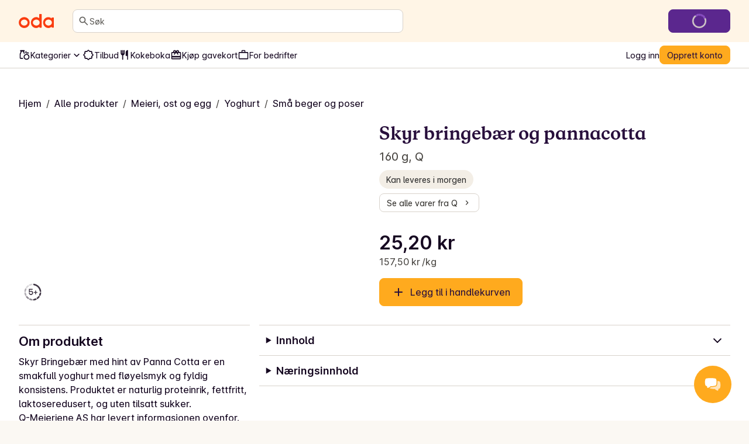

--- FILE ---
content_type: application/javascript; charset=UTF-8
request_url: https://oda.com/_next/static/chunks/9b24364b293b0572.js
body_size: 33171
content:
;!function(){try { var e="undefined"!=typeof globalThis?globalThis:"undefined"!=typeof global?global:"undefined"!=typeof window?window:"undefined"!=typeof self?self:{},n=(new e.Error).stack;n&&((e._debugIds|| (e._debugIds={}))[n]="87140436-5c2a-937b-686a-85dd65c13aa5")}catch(e){}}();
(globalThis.TURBOPACK||(globalThis.TURBOPACK=[])).push(["object"==typeof document?document.currentScript:void 0,504417,e=>{"use strict";var t=e.i(391398),i=e.i(191788);let r=(0,i.createContext)(void 0);e.s(["UseComputedHeaderHeightContextProvider",0,e=>{let{children:s}=e,[n,a]=(0,i.useState)(0);return(0,t.jsx)(r.Provider,{value:{height:n,setHeight:a},children:s})},"useComputedHeaderHeightContext",0,()=>{let e=(0,i.useContext)(r);if(!e)throw Error("useComputedHeight was used but was not a child of UseComputedHeightProvider");return e}])},635233,140837,e=>{"use strict";var t=e.i(893930),i=e.i(748280);e.s(["default",0,e=>(0,t.useQuery)((0,i.productDetailApiOptions)({path:{product_id:e}}))],635233);var r=e.i(191788);e.s(["FavoriteIcon",0,e=>r.createElement("svg",{xmlns:"http://www.w3.org/2000/svg",viewBox:"0 0 24 24",role:"presentation",...e},r.createElement("path",{d:"M12 20.675q-.349 0-.713-.125a1.65 1.65 0 0 1-.637-.4l-1.725-1.575a68 68 0 0 1-4.788-4.812Q2.002 11.375 2 8.5q0-2.35 1.575-3.925T7.5 3q1.325 0 2.5.563T12 5.1a6 6 0 0 1 2-1.537A5.7 5.7 0 0 1 16.5 3q2.35 0 3.925 1.575T22 8.5q0 2.875-2.125 5.275A60 60 0 0 1 15.05 18.6l-1.7 1.55a1.65 1.65 0 0 1-.637.4q-.363.125-.713.125"}))],140837)},413100,e=>{"use strict";var t=e.i(191788);e.s(["FavoriteIcon",0,e=>t.createElement("svg",{xmlns:"http://www.w3.org/2000/svg",viewBox:"0 0 24 24",role:"presentation",...e},t.createElement("path",{d:"M12 20.675q-.349 0-.713-.125a1.65 1.65 0 0 1-.637-.4l-1.725-1.575a68 68 0 0 1-4.788-4.812Q2.002 11.375 2 8.5q0-2.35 1.575-3.925T7.5 3q1.325 0 2.5.563T12 5.1a6 6 0 0 1 2-1.537A5.7 5.7 0 0 1 16.5 3q2.35 0 3.925 1.575T22 8.5q0 2.875-2.125 5.275A60 60 0 0 1 15.05 18.6l-1.7 1.55a1.65 1.65 0 0 1-.637.4q-.363.125-.713.125M11.05 7.1q-.725-1.025-1.55-1.562T7.5 5Q6 5 5 6T4 8.5q0 1.3.925 2.762.925 1.463 2.213 2.838a38 38 0 0 0 2.65 2.575q1.362 1.2 2.212 1.975.85-.775 2.213-1.975t2.65-2.575a19 19 0 0 0 2.212-2.838Q20 9.8 20 8.5 20 7 19 6t-2.5-1q-1.175 0-2 .537-.825.538-1.55 1.563a1.14 1.14 0 0 1-.95.5 1.14 1.14 0 0 1-.95-.5"}))],413100)},879698,(e,t,i)=>{"use strict";Object.defineProperty(i,"__esModule",{value:!0}),i.helmetJsonLdProp=i.jsonLdScriptProps=i.JsonLd=void 0;let r=e.r(191788);function s(e,t={}){return{type:"application/ld+json",dangerouslySetInnerHTML:{__html:JSON.stringify(e,l,t.space)}}}i.JsonLd=function(e){return r.createElement("script",Object.assign({},s(e.item,e)))},i.jsonLdScriptProps=s,i.helmetJsonLdProp=function(e,t={}){return{type:"application/ld+json",innerHTML:JSON.stringify(e,l,t.space)}};let n=Object.freeze({"&":"&amp;","<":"&lt;",">":"&gt;",'"':"&quot;","'":"&apos;"}),a=RegExp(`[${Object.keys(n).join("")}]`,"g"),o=e=>n[e],l=(e,t)=>{switch(typeof t){case"object":if(null===t)return;return t;case"number":case"boolean":case"bigint":return t;case"string":return t.replace(a,o);default:return}}},539746,(e,t,i)=>{"use strict";Object.defineProperty(i,"__esModule",{value:!0}),i.jsonLdScriptProps=i.JsonLd=i.helmetJsonLdProp=void 0;var r=e.r(879698);Object.defineProperty(i,"helmetJsonLdProp",{enumerable:!0,get:function(){return r.helmetJsonLdProp}}),Object.defineProperty(i,"JsonLd",{enumerable:!0,get:function(){return r.JsonLd}}),Object.defineProperty(i,"jsonLdScriptProps",{enumerable:!0,get:function(){return r.jsonLdScriptProps}})},438849,e=>{e.v({BreadcrumbContainer:"index-module-scss-module__xWySaq__BreadcrumbContainer",Icon:"index-module-scss-module__xWySaq__Icon",breadcrumb:"index-module-scss-module__xWySaq__breadcrumb",breadcrumbLast:"index-module-scss-module__xWySaq__breadcrumbLast",breadcrumbSlash:"index-module-scss-module__xWySaq__breadcrumbSlash"})},674868,857709,e=>{"use strict";var t=e.i(391398),i=e.i(191788),r=e.i(408122),s=e.i(958678),n=e.i(539746),a=e.i(430297),o=e.i(364116),l=e.i(133238),c=e.i(172635),d=e.i(372575);let u=(0,c.getTiendaHostname)(),p=e=>{let t=new URL(e,u);return t.origin!==u&&(t=new URL(t.pathname,u)),t};e.s(["ensureAbsoluteTiendaWebUrl",0,p],857709);var m=e.i(140055),g=e.i(438849);let x=(0,c.getTiendaHostname)();function f(){return(0,t.jsx)(o.Text,{role:"presentation",color:"subdued",className:g.default.breadcrumbSlash,children:"/"})}function h({title:e}){return(0,t.jsx)(o.Text,{color:"subdued",className:g.default.breadcrumbLast,children:e})}function _({uri:e,title:r}){return(0,t.jsx)(i.Fragment,{children:(0,t.jsx)(o.Link,{as:m.default,className:g.default.breadcrumb,textDecoration:"none",isAbsolute:!0,href:e,children:(0,t.jsxs)(o.Box,{as:"span",display:"flex",flexDirection:"row",justifyContent:"center",alignItems:"center",gap:"spacing-2",children:[(0,t.jsx)(o.Icon,{className:g.default.Icon,children:(0,t.jsx)(a.ChevronLeftIcon,{})}),(0,t.jsx)(o.Text,{color:"default",children:r})]})})})}function y({uri:e,title:i}){return(0,t.jsx)(o.VisuallyHidden,{children:(0,t.jsx)(m.default,{isAbsolute:!0,href:e,children:(0,t.jsxs)(o.Box,{as:"span",display:"flex",flexDirection:"row",justifyContent:"center",alignItems:"center",gap:"spacing-2",children:[(0,t.jsx)(o.Icon,{className:g.default.Icon,children:(0,t.jsx)(a.ChevronLeftIcon,{})}),(0,t.jsx)(o.Text,{children:i})]})})})}e.s(["default",0,({breadcrumbs:e,useDefaultHomeBreadcrumb:a=!1})=>{let{country:c}=(0,l.useLocale)();if(!(0,d.isCountrySupported)(c))return null;let u=[...a?[{title:r.i18n._({id:"global.breadcrumbs.home",message:"Home"}),uri:`${x}/${c}/`,jsonLDOnly:!1}]:[],...e].map(e=>e.uri?e.uri.startsWith(x)?{...e,uri:e.uri}:{...e,uri:p(e.uri).toString()}:e),m=(e=>{if(0!==e.length)return(0,n.jsonLdScriptProps)({"@context":"https://schema.org","@type":"BreadcrumbList",itemListElement:e.filter(e=>null!==e.uri).map((e,t)=>({"@type":"ListItem",position:t+1,name:e.title,item:e.uri}))})})(u),S=e.length>0;return(0,t.jsxs)(t.Fragment,{children:[m&&(0,t.jsx)(s.default,{children:(0,t.jsx)("script",{...m})}),S&&(0,t.jsx)("nav",{"data-testid":"breadcrumbs",children:(0,t.jsx)(o.Box,{as:"p",display:"flex",className:g.default.BreadcrumbContainer,children:u.map(({uri:e,jsonLDOnly:r,title:s},n)=>{if(r&&e)return(0,t.jsx)(y,{uri:e,title:s},n);if(n<u.length-1){let r=!u[n+1].jsonLDOnly;return e?(0,t.jsxs)(i.Fragment,{children:[(0,t.jsx)(_,{uri:e,title:s}),r&&(0,t.jsx)(f,{})]},n):(0,t.jsxs)(i.Fragment,{children:[(0,t.jsx)(h,{title:s}),r&&(0,t.jsx)(f,{})]},n)}return(0,t.jsx)(h,{title:s},n)})})})]})}],674868)},56612,e=>{"use strict";var t=e.i(391398),i=e.i(191788);let r=(0,i.createContext)(void 0);e.s(["UseGridLayoutProvider",0,e=>{let{children:i,gridLayout:s}=e;return(0,t.jsx)(r.Provider,{value:{gridLayout:s},children:i})},"useGridLayout",0,()=>(0,i.useContext)(r)??{gridLayout:"default"}])},723095,e=>{"use strict";var t,i=((t={}).SODIUM_WARNING="sodium-warning",t.KEEP_FROZEN="keep-frozen",t.KEEP_COOL="keep-cool",t.PHARMACEUTICAL="pharmaceutical",t);e.s(["BadgeClass",()=>i])},816219,e=>{"use strict";var t,i=((t={}).ABOUT_PAGE="About Page",t.ACCOUNT="Account",t.ALTERNATIVES="Alternatives",t.ANONYMOUS_HOME="Anonymous Home",t.AUTO_COMPLETE_SEARCH="Auto Complete Search",t.BARCODE_SCANNER="Barcode Scanner",t.BOTTLE_DEPOSIT="Bottle Deposit",t.BONUS="Bonus",t.CAMPAIGN_PAGE="Campaign Page",t.CART="Cart",t.CHECKOUT="Checkout",t.CHECKOUT_SUCCESS="Checkout Success",t.COMMERCIAL_LIST="Commercial List",t.DINNER_BUILDER="Dinner Builder",t.DINNER_LIST_DETAIL="Dinner List Detail",t.DISCOUNTS="Discounts",t.PRODUCT_DISCOUNTS_DETAIL="Product Discounts Detail",t.FAVORITES="Favorites",t.FOR_YOU="For You",t.FOR_YOU_HISTORY="For You History",t.FOR_YOU_LISTS="For You Lists",t.FOR_YOU_USUALS="For You Usuals",t.GIFTCARDS="Giftcards",t.HOME="Home",t.INSPIRATIONAL_PAGE="Inspirational Page",t.LIKELY_TO_BUY="Likely To Buy",t.MINI_CART="Mini Cart",t.MOST_PURCHASED="Most Purchased",t.NEW_PRODUCTS="New Products",t.ORDERS="Orders",t.PRODUCT_LIST_DETAIL="Product List Detail",t.POPULAR_PRODUCTS="Popular Products",t.PRODUCT="Product",t.PRODUCT_BRAND="Product Brand",t.PRODUCT_CATEGORY="Product Category",t.PRODUCT_DETAIL="Product Detail",t.PRODUCT_LIST_SUGGESTIONS="Product List Suggestions",t.PRODUCT_RELATED_MIX_AND_MATCH="Product Related Mix And Match",t.PRODUCTS_TAB="Products Tab",t.RECIPE="Recipe",t.RECIPES="Recipes",t.RECIPE_DETAIL="Recipe Detail",t.SEARCH="Search",t.SEARCH_SUGGESTIONS="Search Suggestions",t.SEASONAL_PAGE="Seasonal Page",t.SHOP_ASSISTANT="Shop Assistant",t.SUGGESTED_PRODUCT_LIST="Suggested Product List",t.TIENDA="Tienda",t.TRENDING_PRODUCTS="Trending Products",t.UNIQUE_FOR_YOU="Unique For You",t.USE_LAST_ORDER="Use Last Order",t.ORIGIN_COUNTRY_SUBSTITUTION="Origin Country Substitution",t);e.s(["Location",()=>i])},254843,394089,177773,427093,100515,319742,e=>{"use strict";var t,i=((t={}).AVAILABLE="available",t.AVAILABLE_LATER="available_later",t.AVAILABLE_WEEKDAYS="available_weekdays",t.NOT_FOR_SALE="not_for_sale",t.RESTRICTED_ITEM_USER_POLICY="restricted_item_user_policy",t.SOLD_OUT="sold_out",t.SOLD_OUT_PARTIAL="sold_out_partial",t.SOLD_OUT_SUPPLIER="sold_out_supplier",t.UNAVAILABLE_ALCOHOL_TIME="unavailable_alcohol_time",t.UNAVAILABLE_DATE="unavailable_date",t.UNAVAILABLE_TIME="unavailable_time",t.UNAVAILABLE_IN_AREA="unavailable_in_area",t.UNAVAILABLE_TEMPORARILY="unavailable_temporarily",t.UNAVAILABLE_UNATTENDED="unavailable_unattended",t.UNAVAILABLE_WEEKDAY="unavailable_weekday",t.UNKNOWN="unknown",t);e.s(["AvailabilityCode",()=>i],394089),e.s(["default",0,e=>{switch(e){case i.SOLD_OUT:case i.SOLD_OUT_SUPPLIER:return!0;default:return!1}}],254843),e.s(["mapTracking",0,e=>({fromListItemPosition:e?.listItemPosition,trackingLocation:e?.location,trackingLocationId:e?.locationId,trackingLocationDetail:e?.locationDetail,trackingListName:e?.listName,trackingLocationType:e?.locationType,trackingSponsoredProducts:e?.sponsoredProducts,trackingSourceUuid:e?.sourceUuid,trackingPlacementId:e?.placementId,trackingPlacementIsPromoted:e?.placementIsPromoted,trackingAdTrackingId:e?.adTrackingId})],177773);var r=e.i(893930),s=e.i(203828),n=e.i(538774),a=e.i(811910),o=e.i(203771);let l=async(e="recipes",t,i,r,s)=>{let n=new Map;n.set("group_by",e),r&&n.set("token",r);let l=i?`cart/${i}/`:"cart/",c=await (0,a.getTiendaRestClient)().get(l,{headers:t,queryParams:n,signal:s});return(0,o.camelizeKeys)(c)};var c=e.i(696491),d=e.i(44808);let u=({groupBy:e="recipes",options:t={staleTime:2e4},orderNumber:i}={})=>{let a=(0,d.useLocaleHeaders)(),o=(0,s.useRouter)(),{token:u}=(0,c.default)(o.query,"token");return(0,r.useQuery)({queryKey:n.reactQueryKeys.cart(e,i,u),queryFn:async({signal:t})=>l(e,a,i,u,t),...t})};e.s(["useCart",0,u],427093);let p=(e,t)=>{let i=new Map;e.groups.flatMap(e=>e.items).forEach(e=>{if(i.has(e.product.id)){let t=i.get(e.product.id);if(!t)return;let r=t.quantity+e.quantity;i.set(e.product.id,{...t,quantity:r});return}i.set(e.product.id,e)});let r=Array.from(i.values());return t?r.filter(t):r};e.s(["getUniqueProductsFromGroupedCart",0,p],100515);let m=e=>"id"in e,g=e=>!m(e);e.s(["useProductInCart",0,(e,t,i)=>{let{data:r,...s}=u({orderNumber:i});return r?t?"Category"===t?{data:r.groups.filter(g)[0]?.items.find(t=>t.product.id===e),...s}:{data:r.groups.filter(m).find(e=>e.id===t)?.items.find(t=>t.product.id===e),...s}:{data:p(r,t=>t.product.id===e)[0]??void 0,...s}:{data:r,...s}}],319742)},961079,586273,e=>{"use strict";var t=e.i(755603),i=e.i(811910),r=e.i(203771);e.s(["updateCart",0,(e,s,n,a)=>async o=>{let l=(0,i.getTiendaRestClient)(),c=new Map;c.set("group_by",e),a&&c.set("token",a);let d=n?`cart/${n}/items/`:"cart/items/",u=(0,t.decamelizeKeys)(o),p=await l.post(d,{headers:s,body:u,queryParams:c});return(0,r.camelizeKeys)(p)}],961079);var s=e.i(538774);e.s(["updateCartCacheOnUpdate",0,(e,t,i="recipes",r,n)=>{t.setQueryData(s.reactQueryKeys.cart(i,r,n),e),t.invalidateQueries({queryKey:s.reactQueryKeys.cart("recipes"===i?"categories":"recipes")}),t.invalidateQueries({queryKey:s.reactQueryKeys.validateCart}),t.invalidateQueries({queryKey:s.reactQueryKeys.searchResponse("",{type:"suggestion"})}),t.invalidateQueries({queryKey:s.reactQueryKeys.perks}),t.invalidateQueries({queryKey:s.reactQueryKeys.replacementReservationRecord})}],586273)},193816,e=>{e.v({CartButtons:"styles-module-scss-module__fBDxMG__CartButtons"})},521877,e=>{e.v({AppLinkButton:"styles-module-scss-module__bDKKbG__AppLinkButton",StickyCloseButton:"styles-module-scss-module__bDKKbG__StickyCloseButton",createListButton:"styles-module-scss-module__bDKKbG__createListButton",listCard:"styles-module-scss-module__bDKKbG__listCard",modalBody:"styles-module-scss-module__bDKKbG__modalBody",productListEntry:"styles-module-scss-module__bDKKbG__productListEntry"})},598188,594999,207548,796567,360720,39757,699682,647427,288461,924193,e=>{"use strict";var t=e.i(391398),i=e.i(358280),r=e.i(364116),s=e.i(177773),n=e.i(728466),a=e.i(191788),o=e.i(217837),l=e.i(319742),c=e.i(292905),d=e.i(285700),u=e.i(961079),p=e.i(736203),m=e.i(44808),g=e.i(202593),x=e.i(689083),f=e.i(586273);let h=e=>{let{productId:t,groupBy:i="recipes",orderNumber:r}=e,s=(0,o.useSearchParams)(),n=(0,m.useLocaleHeaders)(),a=(0,d.useQueryClient)(),l=(0,p.useIsWebview)(),[h]=(0,g.default)(),_=(0,x.useShowMiniCartOnCartUpdate)(),y=s?.get("token"),S=(0,c.useMutation)({mutationFn:(0,u.updateCart)(i,n,r,y),onMutate:()=>{_()},onSuccess:e=>{(0,f.updateCartCacheOnUpdate)(e,a,i,r,y),l&&h&&h({command:"update-cart"})}}),T=e=>{S.mutate({items:e})};return{updateQuantity:(e,i)=>{i.fromRecipeId&&i.fromListId&&(i={...i,fromListId:null}),T([{productId:t,quantity:e,...i}])},replaceWith:(e,i)=>{T([{productId:t,quantity:-1*i},{productId:e,quantity:i}])},...S}};e.s(["useUpdateProductQuantityInCart",0,h],594999);let _={deltaQuantity:1,quantitySelector:{type:"All"}},y=a.createContext(_),S=()=>{let e=a.useContext(y);return e||_};e.s(["UpdateQuantityContextProvider",0,({children:e,deltaQuantity:i=_.deltaQuantity,quantitySelector:r=_.quantitySelector})=>(0,t.jsx)(y.Provider,{value:{deltaQuantity:i,quantitySelector:r},children:e}),"useUpdateQuantityContext",0,S],207548);var T=e.i(114346);let P="List";var j=e.i(193816);let v=400;e.s(["default",0,({productId:e,size:c,trackingProperties:d,dlEcommerceTracker:u,options:p,isFullWidth:m=!1,delay:g=v})=>{let{i18n:x,_:f}=(0,i.useLingui)(),{quantity:_,increaseQuantity:y,decreaseQuantity:C,handleInputChange:E}=(({productId:e,options:t,delay:i})=>{let r,s,{deltaQuantity:n,quantitySelector:c}=S(),d=(r=c,r?.type===P?r.groupId:r?.type==="Category"?"Category":void 0),u=(0,o.useSearchParams)(),p=(s=c,s?.type===P?{fromListId:s.groupId}:{}),m=u?.get("orderNumber")||void 0,g=u?.get("pltoken")||void 0,{data:x}=(0,l.useProductInCart)(e,d,m),f=x?.quantity??0,_=h({productId:e,orderNumber:m}),[y,j]=(0,a.useState)(f),v=(0,a.useRef)(0),C=(0,a.useRef)(!1);return(0,a.useEffect)(()=>{C.current||_.isPending||y!==f&&j(f)},[f,y,C,_.isPending]),(0,T.useDebounceEffect)(()=>{C.current&&(C.current=!1,_.updateQuantity(v.current,{...t,...p,productListToken:g}),v.current=0)},i,[C,y],()=>C.current),{quantity:y,increaseQuantity:()=>{C.current=!0,v.current+=n,j(y+n)},decreaseQuantity:()=>{C.current=!0,v.current-=n,j(y-n)},handleInputChange:e=>{C.current=!0;let t=e-y;v.current+=t,j(e)}}})({productId:e,options:{...(0,s.mapTracking)(d),...p},delay:g}),I=(e,t=1)=>{u?.track(e,t)};return(0,t.jsx)("div",{className:j.default.CartButtons,children:(0,t.jsx)(r.CartButtons,{isFullWidth:m,size:c,quantity:_,onInputChange:e=>{let t;E(e),0==(t=e-_)||I(t>0?n.EcommerceEventType.AddToCart:n.EcommerceEventType.RemoveFromCart,Math.abs(t))},onIncrease:()=>{y(),I(n.EcommerceEventType.AddToCart)},onDecrease:()=>{C(),I(n.EcommerceEventType.RemoveFromCart)},labelText:x._({id:"cart-buttons.quantity",message:"Quantity"}),initialAddToCartText:x._({id:"cart-buttons.add-to-cart",message:"Add to cart"}),increaseButtonAriaLabel:x._({id:"cart-buttons.add-to-cart",message:"Add to cart"}),decreaseButtonAriaLabel:x._({id:"cart-buttons.remove-from-cart",message:"Remove from cart"})})})}],598188);var C=e.i(634596),E=e.i(427093);e.s(["BonusPill",0,({bonusInfo:e,cartBonusInfo:i=null,thresholdReachedOverride:s=!1,size:n="extra-small"})=>{let{data:a}=(0,E.useCart)(),{thresholdReached:o}=i||(a?.bonusInfo??{});return s&&(o=!0),(0,t.jsx)(r.Pill,{variant:o?"bonus":"bonus-subdued",size:n,icon:o?void 0:(0,t.jsx)(C.LockIcon,{}),children:e.pillText})}],796567),e.i(137203);var I=e.i(179986),A=e.i(661067),b=e.i(135598),R=e.i(186636),D=e.i(896634);let O=e=>a.createElement("svg",{xmlns:"http://www.w3.org/2000/svg",viewBox:"0 0 24 24",role:"presentation",...e},a.createElement("path",{d:"M12 16q-.2 0-.375-.062a.9.9 0 0 1-.325-.213l-4.6-4.6a.95.95 0 0 1-.275-.7q0-.425.275-.7a.95.95 0 0 1 .7-.275q.425 0 .7.275l3.9 3.9 3.9-3.9a.95.95 0 0 1 .7-.275q.425 0 .7.275a.95.95 0 0 1 .275.7.95.95 0 0 1-.275.7l-4.6 4.6q-.15.15-.325.213A1.1 1.1 0 0 1 12 16"}));e.s(["ExpandMoreIcon",0,O],360720);var L=e.i(708741),N=e.i(723163),U=e.i(435093),w=e.i(439269),k=e.i(584835),B=e.i(408122),M=e.i(558021),F=e.i(538774),G=e.i(811910),H=e.i(203771);let q=()=>{let e=(0,m.useLocaleHeaders)(),t=(0,d.useQueryClient)();return(0,c.useMutation)({mutationFn:async t=>{let i=(0,G.getTiendaRestClient)(),r={title:t.title,description:t.description,is_dinner_list:t.isDinnerList},s=await i.post("product-lists/",{body:r,headers:e});return(0,H.camelizeKeys)(s)},onSuccess:()=>{t.invalidateQueries({queryKey:F.reactQueryKeys.productLists()})}})};e.s(["useCreateProductListMutation",0,q],39757);let W=e=>{let{closeFormFn:s}=e,n=q(),{register:a,handleSubmit:o,control:l,formState:{errors:c}}=(0,M.useForm)({}),d=async e=>{await n.mutateAsync({title:e.name,description:e.description}),s()};return(0,t.jsx)("form",{onSubmit:o(d),children:(0,t.jsxs)(r.Box,{display:"flex",gap:"spacing-4",flexDirection:"column",padding:"spacing-4",children:[(0,t.jsx)("div",{children:(0,t.jsx)(r.TextInput,{id:"search-input",maxLength:255,label:B.i18n._({id:"account.product-lists.create-new.field-description.list-title.label",message:"Name"}),description:B.i18n._({id:"account.product-lists.create-new.field-description.list-title",message:"Give your list a descriptive name"}),error:c.name?"Dette feltet er påkrevd":"",...a("name",{required:!0})})}),(0,t.jsx)("div",{children:(0,t.jsx)(M.Controller,{name:"description",control:l,render:({field:{value:e,onChange:i,...s}})=>(0,t.jsx)(r.TextArea,{id:"delivery-instructions",label:B.i18n._({id:"account.product-lists.create-new.field-description.list-description.label",message:"Description"}),description:B.i18n._({id:"account.product-lists.create-new.field-description.list-description",message:"Describe your list for easy reference"}),value:e,onChange:i,rows:5,...s})})}),(0,t.jsxs)(r.Box,{display:"flex",justifyContent:["start","start","end"],gap:"spacing-4",children:[(0,t.jsx)(r.Button,{type:"submit",isFullWidth:[!0,!0,!1],children:(0,t.jsx)(i.Trans,{message:"Save",id:"account.product-lists.create-new.button.save"})}),(0,t.jsx)(r.Button,{variant:"tertiary",isFullWidth:[!0,!0,!1],onClick:e=>{e.preventDefault(),s()},children:(0,t.jsx)(i.Trans,{message:"Cancel",id:"account.product-lists.create-new.button.cancel"})})]})]})})},z=(e,t,i)=>async r=>{let s=(0,G.getTiendaRestClient)(),n=new Map;i&&n.set("pltoken",i);let a=[r.productListId?{quantity:r.quantity,product_list_id:r.productListId,delete:r.delete||!1,product_list_token:i}:{quantity:r.quantity,override_quantity:r.overrideQuantity||!1,product_id:r.productId,delete:r.delete||!1}],o=await s.post(`product-lists/${t}/products/`,{body:a,headers:e,queryParams:n});return(0,H.camelizeKeys)(o)};e.s(["default",0,z],699682);let Y=e=>{let t=(0,m.useLocaleHeaders)(),i=(0,d.useQueryClient)(),r=(0,o.useSearchParams)(),s=r?.get("pltoken");return(0,c.useMutation)({mutationFn:z(t,e,s),onSuccess:()=>{i.invalidateQueries({queryKey:F.reactQueryKeys.productLists()}),i.invalidateQueries({queryKey:F.reactQueryKeys.productListDetails(e,s)}),i.invalidateQueries({queryKey:F.reactQueryKeys.productListSuggestions(e,s)})}})};e.s(["useUpdateProductForProductListMutation",0,Y],647427);var V=e.i(134389),Q=e.i(521877);let K=({list:e,index:s,productIds:n,productListId:o})=>{let{i18n:l,_:c}=(0,i.useLingui)(),d=Y(e.id),[u,p]=(0,a.useState)([]),m=n.every(t=>e?.productIds?.includes(t))||!1,g=e.numberOfProducts,x=async e=>{try{p([...u,e[0]]),await d.mutateAsync({quantity:m?Number.MAX_SAFE_INTEGER:1,productId:o?void 0:e[0],productListId:o||void 0,delete:m})}finally{p(u.filter(t=>t!==e[0]))}};return(0,t.jsxs)(t.Fragment,{children:[0!==s&&(0,t.jsx)(r.Divider,{}),(0,t.jsxs)(r.Box,{as:"label",display:"flex",justifyContent:"space-between",paddingY:"spacing-4",paddingX:["spacing-4","spacing-7","spacing-7","spacing-8"],isFullWidth:!0,className:Q.default.productListEntry,htmlFor:`${s}-add-to-list-checkbox`,"aria-label":l._({id:"account.product-lists.check-box.add-to-list.aria",message:"Add to list checkbox"}),onClick:()=>x(n),children:[(0,t.jsxs)(r.Box,{display:"flex",alignItems:"center",gap:"spacing-2",overflow:"hidden",isFullWidth:!0,children:[(0,t.jsx)(V.ProductListEntryImage,{variant:"row",imageList:e.images}),(0,t.jsxs)(r.Box,{display:"flex",flexDirection:"column",children:[(0,t.jsx)(r.Text,{children:e.title}),(0,t.jsx)(r.Text,{textStyle:"body-s",color:"subdued",children:(0,t.jsx)(i.Trans,{message:"{quantity, plural, one {{quantity} Product} other {{quantity} Products}}",values:{quantity:g},id:"account.product-lists.list-entry.subheading"})})]})]}),(0,t.jsx)(r.Box,{display:"flex",alignItems:"center",justifyContent:"center",children:u.length>0?(0,t.jsx)(r.Box,{paddingRight:"spacing-3",children:(0,t.jsx)(r.Spinner,{})}):(0,t.jsx)(r.CheckBox,{checked:m,id:`${s}-add-to-list-checkbox`,"aria-label":l._({id:"account.product-lists.check-box.add-to-list.aria",message:"Add to list checkbox"})})})]})]})},$=({productIds:e,productListId:s})=>{let{data:n,hasNextPage:o,isFetchingNextPage:l,isLoading:c,fetchNextPage:d}=(0,k.default)(),[u,p]=(0,a.useState)(!1);return c?(0,t.jsx)(r.Box,{display:"flex",flexDirection:"column",gap:"spacing-2",children:(0,t.jsx)(r.Card,{paddingY:"spacing-8",children:c&&(0,t.jsx)(U.ModalBody,{display:"flex",justifyContent:"center",paddingY:"spacing-11",children:(0,t.jsx)(r.Loading,{variant:"subdued"})})})}):(0,t.jsxs)(I.ModalContent,{children:[(0,t.jsx)(w.ModalHeader,{paddingX:["spacing-6","spacing-6","spacing-7"],children:(0,t.jsx)(I.ModalTitle,{asChild:!0,children:(0,t.jsx)(r.Text,{textStyle:"headline-xs",children:(0,t.jsx)(i.Trans,{message:"Choose list",id:"product.product-lists.heading.choose-list"})})})}),(0,t.jsx)(r.Divider,{}),(0,t.jsx)(U.ModalBody,{className:Q.default.modalBody,paddingX:["spacing-6","spacing-6","spacing-7"],children:u?(0,t.jsx)(W,{closeFormFn:()=>p(!1)}):(0,t.jsxs)(t.Fragment,{children:[(0,t.jsx)(r.Box,{as:N.default,isFullWidth:!0,onClick:()=>p(!0),children:(0,t.jsxs)(r.Box,{display:"flex",paddingY:"spacing-4",alignItems:"center",gap:"spacing-3",paddingX:["spacing-4","spacing-7","spacing-7","spacing-8"],children:[(0,t.jsx)(r.Box,{border:"1",borderRadius:"small",backgroundColor:"background-subdued",display:"flex",alignItems:"center",justifyContent:"center",className:Q.default.createListButton,children:(0,t.jsx)(r.Icon,{size:"w24",children:(0,t.jsx)(R.AddIcon,{})})}),(0,t.jsx)(r.Text,{children:(0,t.jsx)(i.Trans,{message:"Create a new list",id:"product.product-lists.button.create-list"})}),(0,t.jsx)(r.Box,{as:r.Icon,marginInlineAuto:"start",fill:"disabled",size:"w24",children:(0,t.jsx)(D.ChevronRightIcon,{})})]})}),(0,t.jsx)(r.Divider,{}),n?.pages?.map((i,r)=>(0,t.jsx)(a.Fragment,{children:i?.results?.map((i,r)=>(0,t.jsx)(K,{list:i,index:r,productIds:e,productListId:s},r))},r)),o&&(0,t.jsx)(r.Box,{paddingTop:"spacing-2",paddingBottom:"spacing-3",children:(0,t.jsx)(r.Button,{variant:"secondary",isFullWidth:!0,onClick:()=>{l||d()},isLoading:l,icon:(0,t.jsx)(O,{}),children:(0,t.jsx)(i.Trans,{message:"Show more",id:"account.product-lists.button.show-more"})})}),(0,t.jsx)(r.Spacer,{spacing:"spacing-6"}),(0,t.jsx)(L.default,{stick:!0,stickTo:"bottom",paddingX:["spacing-4","spacing-7","spacing-7","spacing-8"],paddingBottom:["spacing-4","spacing-7","spacing-7","spacing-8"],children:(0,t.jsx)(r.Box,{display:"flex",flexDirection:"row-reverse",className:Q.default.StickyCloseButton,children:(0,t.jsx)(b.Close,{asChild:!0,children:(0,t.jsx)(r.Button,{isFullWidth:[!0,!0,!1,!1],children:(0,t.jsx)(i.Trans,{message:"Close",id:"account.product-lists.button.close-button"})})})})})]})})]})};e.s(["default",0,({productIds:e,trigger:i,productListId:r})=>{let{isLoggedIn:s}=(0,A.useCurrentUser)(),[n,o]=(0,a.useState)(!1);return 0!==e.length&&s?(0,t.jsx)(I.default,{size:"large",open:n,canHideExternally:!0,onOpenChange:e=>{e||o(!1)},trigger:i({onClick:e=>o(e)}),children:(0,t.jsx)($,{productIds:e,productListId:r})}):null}],288461);var X=e.i(140055),Z=e.i(300676);e.s(["ProductPageLink",0,({productUrl:e})=>{let{closeModal:s}=(0,Z.useProductModal)();return(0,t.jsx)(r.Box,{display:"flex",alignItems:"center",justifyContent:"center",gap:"spacing-1",children:(0,t.jsx)(r.Link,{as:X.default,textDecoration:"none",href:e,icon:(0,t.jsx)(D.ChevronRightIcon,{}),onClick:()=>s(),children:(0,t.jsx)(r.Text,{children:(0,t.jsx)(i.Trans,{message:"Go to the product page",id:"product-details.product-description.modal.link-to-page"})})})})}],924193)},859823,e=>{"use strict";var t=e.i(391398),i=e.i(364116),r=e.i(920180);e.s(["default",0,()=>(0,t.jsxs)(i.Box,{display:"flex",flexDirection:"column",as:i.Card,paddingX:"spacing-4",paddingTop:"spacing-3",paddingBottom:"spacing-9",alignItems:"center",children:[(0,t.jsx)(r.default,{variant:"product-image-medium"}),(0,t.jsx)(i.Spacer,{spacing:"spacing-2"}),(0,t.jsx)(r.default,{variant:"stepper-buttons"}),(0,t.jsx)(i.Spacer,{spacing:"spacing-4"}),(0,t.jsxs)(i.Box,{display:"grid",rowGap:"spacing-2",children:[(0,t.jsx)(i.Column,{start:3,span:8,children:(0,t.jsx)(r.default,{variant:"text-small",glossyAnimation:!0})}),(0,t.jsx)(i.Column,{start:4,span:6,children:(0,t.jsx)(r.default,{variant:"text-small",glossyAnimation:!0})}),(0,t.jsx)(i.Column,{start:2,span:10,children:(0,t.jsx)(r.default,{variant:"text-small",glossyAnimation:!0})}),(0,t.jsx)(i.Column,{start:5,span:4,children:(0,t.jsx)(r.default,{variant:"text-small",glossyAnimation:!0})})]}),(0,t.jsx)(i.Spacer,{spacing:"spacing-6"}),(0,t.jsx)(i.Box,{display:"grid",children:(0,t.jsx)(i.Column,{start:3,span:8,children:(0,t.jsx)(r.default,{variant:"text-small"})})})]})])},325016,(e,t,i)=>{var r=0/0,s=/^\s+|\s+$/g,n=/^[-+]0x[0-9a-f]+$/i,a=/^0b[01]+$/i,o=/^0o[0-7]+$/i,l=parseInt,c=e.g&&e.g.Object===Object&&e.g,d="object"==typeof self&&self&&self.Object===Object&&self,u=c||d||Function("return this")(),p=Object.prototype.toString,m=Math.max,g=Math.min,x=function(){return u.Date.now()};function f(e){var t=typeof e;return!!e&&("object"==t||"function"==t)}function h(e){if("number"==typeof e)return e;if("symbol"==typeof(t=e)||t&&"object"==typeof t&&"[object Symbol]"==p.call(t))return r;if(f(e)){var t,i="function"==typeof e.valueOf?e.valueOf():e;e=f(i)?i+"":i}if("string"!=typeof e)return 0===e?e:+e;e=e.replace(s,"");var c=a.test(e);return c||o.test(e)?l(e.slice(2),c?2:8):n.test(e)?r:+e}t.exports=function(e,t,i){var r,s,n,a,o,l,c=0,d=!1,u=!1,p=!0;if("function"!=typeof e)throw TypeError("Expected a function");function _(t){var i=r,n=s;return r=s=void 0,c=t,a=e.apply(n,i)}function y(e){var i=e-l,r=e-c;return void 0===l||i>=t||i<0||u&&r>=n}function S(){var e,i,r,s=x();if(y(s))return T(s);o=setTimeout(S,(e=s-l,i=s-c,r=t-e,u?g(r,n-i):r))}function T(e){return(o=void 0,p&&r)?_(e):(r=s=void 0,a)}function P(){var e,i=x(),n=y(i);if(r=arguments,s=this,l=i,n){if(void 0===o)return c=e=l,o=setTimeout(S,t),d?_(e):a;if(u)return o=setTimeout(S,t),_(l)}return void 0===o&&(o=setTimeout(S,t)),a}return t=h(t)||0,f(i)&&(d=!!i.leading,n=(u="maxWait"in i)?m(h(i.maxWait)||0,t):n,p="trailing"in i?!!i.trailing:p),P.cancel=function(){void 0!==o&&clearTimeout(o),c=0,r=l=s=o=void 0},P.flush=function(){return void 0===o?a:T(x())},P}},388224,866353,358588,e=>{"use strict";var t=e.i(391398),i=e.i(191788),r=e.i(757965),s=e.i(203828);e.i(325016);var n=i.useLayoutEffect;function a({threshold:e=0,root:t=null,rootMargin:r="0%",freezeOnceVisible:s=!1,initialIsIntersecting:n=!1,onChange:o}={}){var l;let[c,d]=(0,i.useState)(null),[u,p]=(0,i.useState)(()=>({isIntersecting:n,entry:void 0})),m=(0,i.useRef)();m.current=o;let g=(null==(l=u.entry)?void 0:l.isIntersecting)&&s;(0,i.useEffect)(()=>{let i;if(!c||!("IntersectionObserver"in window)||g)return;let n=new IntersectionObserver(e=>{let t=Array.isArray(n.thresholds)?n.thresholds:[n.thresholds];e.forEach(e=>{let r=e.isIntersecting&&t.some(t=>e.intersectionRatio>=t);p({isIntersecting:r,entry:e}),m.current&&m.current(r,e),r&&s&&i&&(i(),i=void 0)})},{threshold:e,root:t,rootMargin:r});return n.observe(c),()=>{n.disconnect()}},[c,JSON.stringify(e),t,r,g,s]);let x=(0,i.useRef)(null);(0,i.useEffect)(()=>{var e;c||null==(e=u.entry)||!e.target||s||g||x.current===u.entry.target||(x.current=u.entry.target,p({isIntersecting:n,entry:void 0}))},[c,u.entry,s,g,n]);let f=[d,!!u.isIntersecting,u.entry];return f.ref=f[0],f.isIntersecting=f[1],f.entry=f[2],f}function o(e,t){let r=(0,i.useRef)(e);n(()=>{r.current=e},[e]),(0,i.useEffect)(()=>{if(!t&&0!==t)return;let e=setTimeout(()=>{r.current()},t);return()=>{clearTimeout(e)}},[t])}e.s(["useIntersectionObserver",()=>a,"useTimeout",()=>o],866353);var l=e.i(74872);let c=e=>{let t,i,r,s,n;if(!e)return;let{bannerProperties:a,listName:o,recipeListName:l}=e;return e.location&&(t={locationName:e.location,locationDetail:e.locationDetail,locationType:e.locationType,locationId:e.locationId}),a?.bannerTarget&&(i={bannerTarget:a.bannerTarget,bannerTitle:a.bannerTitle}),o&&(r={list_name:o,list_id:e.listId,list_event_position:e.listItemPosition}),l&&(s={recipeListName:l,recipeListId:e.recipeListId,recipeListEventPosition:e.recipeListItemPosition}),e.sourceUuid&&(n={uuid:e.sourceUuid}),{locationContext:t,bannerContext:i,recipeListContext:s,productListContext:r,sourceContext:n}};e.s(["mapTrackingPropertiesToTrackingContext",0,c],358588);let d="iglu:com.oda/banner_viewed/jsonschema/1-0-2",u=i.default.createContext(void 0),p=()=>i.default.useContext(u)??{rootRef:(0,i.useRef)(null),rootMargin:"0px",flushEventsOn:"navigation",trackingProperties:void 0};e.s(["ImpressionTrackingProvider",0,({children:e,rootRef:r=(0,i.useRef)(null),rootMargin:s="0px",flushEventsOn:n="navigation",trackingProperties:a})=>(0,t.jsx)(u.Provider,{value:{rootRef:r,flushEventsOn:n,rootMargin:s,trackingProperties:a},children:e}),"useImpressionTrackingContext",0,p,"useImpressionTrackingRef",0,t=>{let{product:n,recipe:o,ad:u,banner:m,trackingProperties:g,additionalContexts:x=[]}=t,f=(0,s.useRouter)(),h=(0,i.useRef)(0),_=(0,i.useRef)(0),y=(0,i.useRef)(!1),{rootRef:S,rootMargin:T,flushEventsOn:P,trackingProperties:j}=p(),v=(0,r.default)(j??{},g??{}),C=(()=>{let[e,t]=i.default.useState(!document.hidden),r=()=>t(!document.hidden);return i.default.useEffect(()=>(document.addEventListener("visibilitychange",r,!1),()=>{document.removeEventListener("visibilitychange",r)})),e})(),{ref:E,entry:I}=a({root:S.current,rootMargin:T,threshold:.01}),A=async()=>{_.current=performance.now();let t=_.current-h.current;if(h.current=0,_.current=0,y.current=!1,t>100){let{locationContext:i,recipeListContext:r,productListContext:s,sourceContext:a}=c(v)??{},p=parseFloat((t/1e3).toFixed(3));if(o){let t=(await e.A(918572)).trackSelfDescribingEvent,s=(0,l.mapContextsToSchema)({locationContext:i,recipeListContext:r,sourceContext:a});t({event:{schema:"iglu:com.oda/recipe_viewed/jsonschema/1-0-0",data:{recipeId:o.id,duration:p}},context:s})}else if(n){let t=(e=>{if(!e)return;let{id:t,metadata:i}=e,{isPromoted:r,placementId:s,adTrackingId:n}=i;if(s||n)return{productId:t,isPromoted:!!n||r,placementId:s||n}})(n),r=(0,l.mapContextsToSchema)({locationContext:i,productListContext:s,productPlacementContext:t,sourceContext:a}).concat(x);(0,(await e.A(918572)).trackSelfDescribingEvent)({event:{schema:"iglu:com.oda/product_viewed/jsonschema/1-0-0",data:{productId:n.id,duration:p,currency:n.currency,grossPrice:parseFloat(n.grossPrice),isAvailable:n.availability?.isAvailable,preDiscountGrossPrice:n.discount?.undiscountedGrossPrice?parseFloat(n.discount?.undiscountedGrossPrice):null}},context:r})}else if(u){let t=(0,l.mapContextsToSchema)({productListContext:s,locationContext:i,sourceContext:a});(0,(await e.A(918572)).trackSelfDescribingEvent)({event:{schema:d,data:{elementType:"targeted_ad",elementId:u.adTrackingId,target:u.target?.uri??null,title:u.text??null,duration:p}},context:t})}else if(m?.bannerId){let t=(0,l.mapContextsToSchema)({locationContext:i,productListContext:s,sourceContext:a});(0,(await e.A(918572)).trackSelfDescribingEvent)({event:{schema:d,data:{elementType:"banner",elementId:m.bannerId.toString(),duration:p,target:m.target?.uri??null,title:m.target?.title??null}},context:t})}}};return(0,i.useEffect)(()=>{let e=async()=>{y.current&&"navigation"===P&&await A()};return f.events.on("routeChangeStart",e),()=>{f.events.off("routeChangeStart",e)}},[f,A,P]),(0,i.useEffect)(()=>((async()=>{I?.isIntersecting&&C&&(y.current=!0,h.current=performance.now()),!y.current||I?.isIntersecting&&C||await A()})(),()=>{y.current&&"unmount"===P&&A()}),[I?.isIntersecting,C,A,P]),{ref:E}}],388224)},312973,e=>{e.v({PromotedAdTile:"styles-module-scss-module__c7u9QG__PromotedAdTile",image:"styles-module-scss-module__c7u9QG__image",title:"styles-module-scss-module__c7u9QG__title"})},878222,753458,164187,800292,322162,e=>{"use strict";var t,i,r,s=((t={}).ALL_DISCOUNTS="All Discounts",t.ALTERNATIVES="Alternatives",t.BONUS_PRODUCTS="Bonus Products",t.CAMPAIGN_DISCOUNTS="Campaign Discounts",t.CAMPAIGN_PRODUCTS="Campaign Products",t.CHANGE_PRODUCT="Change Product",t.CHECKOUT_DISCOUNTS="Checkout Discounts",t.CHECKOUT_PRODUCTS="Checkout Products",t.COMMERCIAL_LIST="Commercial List",t.DISCOUNT_PRODUCTS="Discount Products",t.DINNER_LIST="Dinner List",t.FEATURED_PRODUCT_SHELVES="Featured Product Shelves",t.FEATURED_PRODUCTS="Featured Products",t.LIKELY_TO_BUY="Likely To Buy",t.MOST_PURCHASED="Most Purchased",t.NEWS_FOR_YOU="News For You",t.NEXT_DINNER_PRODUCT="Next Dinner Product",t.NEXT_DINNER_PRODUCT_HARDCODED="Next Dinner Product Hardcoded",t.ORDERS="Orders",t.RECOMMENDATIONS="Recommendations",t.POPULAR_PRODUCTS="Popular Products",t.PRODUCT_CATEGORY_LISTING="Product Category Listing",t.PRODUCT_CATEGORY_PREVIEW="Product Category Preview",t.PROMOTED_DISCOUNTED_PRODUCTS="Promoted Discounted Products",t.PROMOTED_NEW_PRODUCTS="Promoted New Products",t.PREVIOUS_ORDERED_DINNERS="Previous Ordered Dinners",t.RECIPE="Recipe",t.RECURRING_ORDER="Recurring Order",t.REGULAR_NEW_PRODUCTS="Regular New Products",t.RELATED_DISCOUNTS_EXTENDED="Related Discounts Extended",t.SEARCH_RESULTS="Search Results",t.MIXED_SEARCH="Mixed Search",t.SEARCH_SUGGESTION="Search Suggestion",t.SPOILAGE_DISCOUNT_PRODUCTS="Spoilage Discount Products",t.PRODUCT_LIST="Product List",t.PRODUCT_LIST_FAVORITES="Product List Favorites",t.SHOP_ASSISTANT_PRODUCT_LIST="Shop Assistant Product List",t.SHOP_ASSISTANT_RECIPE_LIST="Shop Assistant Recipe List",t.SHOP_ASSISTANT_INITIAL_PROMPTS="Shop Assistant Initial Prompts",t.SHOP_ASSISTANT_FOLLOWUP_PROMPTS="Shop Assistant Followup Prompts",t.SINGLE_PRODUCT_DISCOUNTS="Single Product Discounts",t.TRENDING_PRODUCTS="Trending Products",t.UNIQUE_FOR_YOU="Unique For You",t.USE_LAST_ORDER="Use Last Order",t.WAREHOUSE_SALE="Warehouse Sale",t.YOUR_FRUIT_PRODUCTS="Your Fruit Products",t.YOUR_PET_PRODUCTS="Your Pet Products",t.YOUR_BEVERAGE_PRODUCTS="Your Beverage Products",t.YOUR_CHILD_PRODUCTS="Your Child Products",t.YOUR_BATHROOM_PRODUCTS="Your Bathroom Products",t);e.s(["ListName",()=>s],878222);var n=((i={}).ABOUT_PAGE="About Page",i.ACCOUNT="Account",i.ALTERNATIVES="Alternatives",i.ANONYMOUS_HOME="Anonymous Home",i.AUTO_COMPLETE_SEARCH="Auto Complete Search",i.BARCODE_SCANNER="Barcode Scanner",i.BOTTLE_DEPOSIT="Bottle Deposit",i.BONUS="Bonus",i.CAMPAIGN_PAGE="Campaign Page",i.CART="Cart",i.CHECKOUT="Checkout",i.CHECKOUT_SUCCESS="Checkout Success",i.COMMERCIAL_LIST="Commercial List",i.DINNER_BUILDER="Dinner Builder",i.DINNER_LIST_DETAIL="Dinner List Detail",i.DISCOUNTS="Discounts",i.PRODUCT_DISCOUNTS_DETAIL="Product Discounts Detail",i.FAVORITES="Favorites",i.FOR_YOU="For You",i.FOR_YOU_HISTORY="For You History",i.FOR_YOU_LISTS="For You Lists",i.FOR_YOU_USUALS="For You Usuals",i.GIFTCARDS="Giftcards",i.HOME="Home",i.INSPIRATIONAL_PAGE="Inspirational Page",i.LIKELY_TO_BUY="Likely To Buy",i.MINI_CART="Mini Cart",i.MOST_PURCHASED="Most Purchased",i.NEW_PRODUCTS="New Products",i.ORDERS="Orders",i.PRODUCT_LIST_DETAIL="Product List Detail",i.POPULAR_PRODUCTS="Popular Products",i.PRODUCT="Product",i.PRODUCT_BRAND="Product Brand",i.PRODUCT_CATEGORY="Product Category",i.PRODUCT_DETAIL="Product Detail",i.PRODUCT_LIST_SUGGESTIONS="Product List Suggestions",i.PRODUCT_RELATED_MIX_AND_MATCH="Product Related Mix And Match",i.PRODUCTS_TAB="Products Tab",i.RECIPE="Recipe",i.RECIPES="Recipes",i.RECIPE_DETAIL="Recipe Detail",i.SEARCH="Search",i.SEARCH_SUGGESTIONS="Search Suggestions",i.SEASONAL_PAGE="Seasonal Page",i.SHOP_ASSISTANT="Shop Assistant",i.SUGGESTED_PRODUCT_LIST="Suggested Product List",i.TIENDA="Tienda",i.TRENDING_PRODUCTS="Trending Products",i.UNIQUE_FOR_YOU="Unique For You",i.USE_LAST_ORDER="Use Last Order",i.ORIGIN_COUNTRY_SUBSTITUTION="Origin Country Substitution",i);e.s(["Location",()=>n],753458);var a=((r={}).BRAND="brand",r.CAMPAIGN_PAGE="campaign-page",r.CATEGORY="category",r.COMMERCIAL_LIST="commercial-list",r.DISCOUNTS="discounts",r.EDITORIAL_PAGE="editorial-page",r.HOME_PAGE="home-page",r.ORDER="order",r.PRODUCT="product",r.RECIPE="recipe",r.SHOPPING_LIST="shopping-list",r);e.s(["LocationType",()=>a],164187);var o=e.i(217837);function l(){let e=(0,o.useSearchParams)(),t=e?.get("ad-tracking-id");if(t&&/^\d+-\w+-\w+$/.test(t))return t}e.s(["useAdTrackingId",()=>l],800292);var c=e.i(391398),d=e.i(896634),u=e.i(364116),p=e.i(140055),m=e.i(388224),g=e.i(568670),x=e.i(358588),f=e.i(312973);e.s(["default",0,function(e){let{ad:t,trackingProperties:i}=e,{image:r,text:s,target:{uri:n},adType:a,adTrackingId:o}=t,l=a===g.AdType.SPONSORED,{ref:h}=(0,m.useImpressionTrackingRef)({ad:t,trackingProperties:i}),_=new URL(n);return _.searchParams.set("ad-tracking-id",o),(0,c.jsxs)(u.Card,{ref:h,as:p.default,href:_.toString(),isAbsolute:!0,className:f.default.PromotedAdTile,isFullHeight:!0,display:"flex",flexDirection:"column",paddingX:"spacing-3",paddingTop:"spacing-3",paddingBottom:"spacing-4",trackingContext:(0,x.mapTrackingPropertiesToTrackingContext)(i),trackingEvent:{clickEvent:{action:"click",resourceType:"targeted_ad",resourceValue:o}},children:[(0,c.jsx)(u.Box,{as:u.AspectRatio,ratio:"1/1",flexShrink:"0",overflow:"hidden",borderRadius:"small",children:(0,c.jsx)(u.Image,{className:f.default.image,src:r,alt:s,fit:"cover"})}),(0,c.jsx)(u.Spacer,{spacing:"spacing-3"}),l&&(0,c.jsxs)(c.Fragment,{children:[(0,c.jsx)(u.Text,{textStyle:"label-xs",color:"subdued",children:"Sponsored"}),(0,c.jsx)(u.Spacer,{spacing:"spacing-1"})]}),(0,c.jsx)(u.Text,{as:"p",textStyle:"label-s",weight:"bold",color:"default",className:f.default.title,children:s}),(0,c.jsx)(u.Box,{display:"flex",flexShrink:"0",marginBlockAuto:"start",padding:"spacing-1",justifyContent:"end",children:(0,c.jsx)(u.Icon,{size:"w32",children:(0,c.jsx)(d.ChevronRightIcon,{})})})]})}],322162)},732755,e=>{e.v({ProductDetail:"styles-module-scss-module__ttTfzq__ProductDetail",ProductRow:"styles-module-scss-module__ttTfzq__ProductRow",ProductTile:"styles-module-scss-module__ttTfzq__ProductTile",classifierWrapper:"styles-module-scss-module__ttTfzq__classifierWrapper",image:"styles-module-scss-module__ttTfzq__image"})},578266,e=>{"use strict";e.s(["default",()=>c],578266);var t=e.i(391398),i=e.i(56206),r=e.i(364116),s=e.i(197380);let n=()=>(0,t.jsxs)("svg",{fill:"none",width:"100%",height:"100%",viewBox:"0 0 20 20",xmlns:"http://www.w3.org/2000/svg",children:[(0,t.jsx)("path",{d:"M10 20c5.523 0 10-4.477 10-10S15.523 0 10 0 0 4.477 0 10s4.477 10 10 10z",fill:"#106B45"}),(0,t.jsx)("path",{d:"m4.91 13.182-.274.682-.818-.364.273-.682c-.91-.545-1.41-1.59-1.41-2.636 0-1.591 1.137-3.091 3.046-3.091.273 0 .546.045.818.09l.364-.817.818.363-.363.773c.909.545 1.454 1.59 1.454 2.682 0 1.59-1.136 3.09-3.045 3.09a5.03 5.03 0 0 1-.864-.09zm-.455-1.227L6.136 8c-.136-.045-.272-.045-.454-.045-1.273 0-2.046 1.09-2.046 2.227.046.682.319 1.364.819 1.773zm3.318-1.773C7.773 9.5 7.5 8.818 7 8.409l-1.682 3.955c.137.045.318.045.455.045 1.182 0 2-1.09 2-2.227zm3.817.954 1.637 1.955h-1.136l-1.455-1.727v1.727h-.909V7.227h.91v3.727l1.454-1.727h1.136l-1.636 1.91zm1.82 0c0-1.09.817-2.045 2.09-2.045s2.09.955 2.09 2.09c0 1.137-.817 2.092-2.09 2.092-1.273-.046-2.09-1-2.09-2.137zm3.226 0c0-.681-.454-1.227-1.181-1.227-.682 0-1.137.591-1.137 1.273 0 .682.455 1.272 1.137 1.272.727-.045 1.181-.636 1.181-1.318z",fill:"#fff"})]}),a=()=>(0,t.jsx)("svg",{fill:"none",width:"20",height:"20",viewBox:"0 0 20 20",xmlns:"http://www.w3.org/2000/svg",children:(0,t.jsx)("path",{d:"M10 3v5M8 1l2 2 2-2M10 18v-6M8 19l2-2 2 2M17 10l-5.063.063M19 8.063l-2 2 2 2M3 10h5M1 8.063l2 2-2 2M14.95 5.05l-3.536 3.536M14.95 2.222V5.05h2.828M4.343 15.657l4.243-4.243M2.222 14.95H5.05v2.828M14.95 14.95l-3.624-3.536M17.734 14.994h-2.828v2.828M5.05 5.05l3.536 3.536M5.006 2.266v2.828H2.178M10 12a2 2 0 1 0 0-4 2 2 0 0 0 0 4z",stroke:"#6EC3FF"})});var o=e.i(732755);let l=({name:e,imageUrl:i})=>{switch(e){case"Økologisk":return(0,t.jsx)(n,{});case"Frozen":return(0,t.jsx)(a,{});default:return i&&(0,t.jsx)(r.Image,{alt:e,src:i,className:o.default.image})}},c=e=>{let{size:n,imageUrl:a,name:c,description:d}=e,u=(0,i.default)([o.default[n]],o.default.classifierWrapper),p="ProductDetail"===n&&d,m=(0,s.useProductModalContentRef)();return(0,t.jsx)(r.Box,{display:"flex",alignItems:"center",justifyContent:"center",className:u,children:p?(0,t.jsx)(r.Tooltip,{preferredSide:"top",preferredAlignment:"start",containerRef:m?.contentRef?m?.contentRef:void 0,trigger:(0,t.jsx)(r.UnstyledButton,{children:(0,t.jsx)(l,{name:c,imageUrl:a})}),children:d}):(0,t.jsx)(l,{name:c,imageUrl:a})})}},985979,766334,344800,e=>{"use strict";var t=e.i(133238);let i=e=>"string"==typeof e?parseFloat(e):e;e.s(["parseDecimalType",0,i],766334);let r=(e,t,r)=>{let s=new Intl.NumberFormat(r,{currency:t,style:"currency",currencyDisplay:"symbol"}),n=i(e);if("en-no"===r){let e=s.formatToParts(n).map(({type:e,value:t})=>{switch(e){case"currency":case"literal":return;case"decimal":return".";case"group":return",";default:return t}}).filter(Boolean).join("");return`NOK\xa0${e}`}return s.format(n)};e.s(["default",0,r,"formatUnitPrice",0,(e,t)=>`${e}\u2009/${t}`],344800),e.s(["useFormatPrice",0,(e,i)=>{let{locale:s}=(0,t.useLocale)();return r(e,i,s)}],985979)},80555,e=>{e.v({undiscountedPrice:"styles-module-scss-module__T_wyxG__undiscountedPrice"})},207157,e=>{e.v({DiscountBundleLink:"components-module-scss-module__Ha1Ulq__DiscountBundleLink",ModalTileLink:"components-module-scss-module__Ha1Ulq__ModalTileLink",ProductTileLink:"components-module-scss-module__Ha1Ulq__ProductTileLink"})},150022,e=>{e.v({AvailabilityContainer:"styles-module-scss-module__zmlpZW__AvailabilityContainer",BubbleWrapper:"styles-module-scss-module__zmlpZW__BubbleWrapper",DiscountOrPromotionPill:"styles-module-scss-module__zmlpZW__DiscountOrPromotionPill",ProductCard:"styles-module-scss-module__zmlpZW__ProductCard",ProductClassifiersRow:"styles-module-scss-module__zmlpZW__ProductClassifiersRow",ProductClassifiersTile:"styles-module-scss-module__zmlpZW__ProductClassifiersTile",ProductNameExtraTile:"styles-module-scss-module__zmlpZW__ProductNameExtraTile",ProductRow:"styles-module-scss-module__zmlpZW__ProductRow",ProductRowAction:"styles-module-scss-module__zmlpZW__ProductRowAction",ProductTileContentBox:"styles-module-scss-module__zmlpZW__ProductTileContentBox",ProductTileImageBox:"styles-module-scss-module__zmlpZW__ProductTileImageBox",PromotionalLabels:"styles-module-scss-module__zmlpZW__PromotionalLabels",ellipsis:"styles-module-scss-module__zmlpZW__ellipsis",hyphens:"styles-module-scss-module__zmlpZW__hyphens",priceAndDiscount:"styles-module-scss-module__zmlpZW__priceAndDiscount"})},375331,e=>{e.v({flexTile:"styles-module-scss-module__3WY_Ta__flexTile",highlightTile:"styles-module-scss-module__3WY_Ta__highlightTile"})},64902,e=>{e.v({ReadMore:"styles-module-scss-module__OY9tEW__ReadMore",ReadMore__extended:"styles-module-scss-module__OY9tEW__ReadMore__extended",ReadMore__shouldExpand:"styles-module-scss-module__OY9tEW__ReadMore__shouldExpand"})},749601,e=>{e.v({marginHack:"styles-module-scss-module__L9C1-q__marginHack"})},56883,e=>{e.v({bodyText:"styles-module-scss-module__ENeq1G__bodyText",productClassifiersInTile:"styles-module-scss-module__ENeq1G__productClassifiersInTile",promotionBubbleAbs:"styles-module-scss-module__ENeq1G__promotionBubbleAbs",promotionLabelAbs:"styles-module-scss-module__ENeq1G__promotionLabelAbs","z-1":"styles-module-scss-module__ENeq1G__z-1"})},517428,179613,397718,210503,38810,570356,60260,84119,585768,15623,481902,845274,337935,680249,729448,867391,254369,984441,914681,38135,161768,e=>{"use strict";e.s(["default",()=>em],517428);var t,i,r,s,n,a,o=e.i(391398),l=e.i(358280),c=e.i(364116),d=e.i(859823),u=e.i(388224),p=e.i(504417),m=e.i(878222),g=e.i(753458),x=e.i(164187);e.s(["default",()=>ec,"useProductGridSpan",()=>el],729448);var f=e.i(800292),h=e.i(619093),_=e.i(56612),y=e.i(598188),S=e.i(322162);e.s(["default",()=>es],680249);var T=e.i(578266),P=e.i(191788),j=e.i(985979),v=e.i(344800),C=e.i(34901);let E=({amount:e,currency:t,unitPriceQuantityAbbreviation:i,...r})=>{let s=(0,j.useFormatPrice)(e,t);if(i){let e=(0,v.formatUnitPrice)(s,i);return(0,o.jsx)(c.Text,{...r,children:e})}return(0,o.jsx)(c.Text,{...r,children:s})};e.s(["FormattedAmount",0,E],179613);var I=e.i(80555);let A=({variant:e,grossPrice:t,grossUnitPrice:i,currency:r,unitPriceQuantityAbbreviation:s,discount:n,bottleDeposit:a,truncateLastElement:d,align:u,flipped:p=!1})=>{let m=(0,C.isDiscountedPrice)(t,n),g=!!n?.isSilent,x=m&&!g,f=n?.undiscountedGrossPrice??0,h=!!a?.fee,_=(0,j.useFormatPrice)(a?.fee||0,r),y={amount:f,className:I.default.undiscountedPrice,unitPriceQuantityAbbreviation:void 0},S={amount:i,unitPriceQuantityAbbreviation:s},T=m?y:S;return"row"===e||"column"===e?(0,o.jsx)(O,{direction:e,flipped:p,align:u,firstElement:(0,o.jsx)(O.MainPriceBlock,{isDiscounted:x,amount:t,currency:r}),lastElement:(0,o.jsx)(O.AdditionalPriceBlock,{currency:r,truncateLastElement:d,...T})}):"row-stacked"===e?(0,o.jsx)(O,{direction:"row",align:"center",flipped:p,spacing:"spacing-3",firstElement:(0,o.jsxs)(c.Stack,{direction:"column",gap:"spacing-0",children:[m&&(0,o.jsx)(O.AdditionalPriceBlock,{currency:r,truncateLastElement:d,...y}),(0,o.jsx)(O.MainPriceBlock,{isDiscounted:x,amount:t,currency:r})]}),lastElement:(0,o.jsx)(O.AdditionalPriceBlock,{currency:r,truncateLastElement:d,...S})}):"detail"===e?(0,o.jsxs)(c.Stack,{gap:"spacing-0",children:[(0,o.jsxs)(c.Stack,{direction:"row",gap:"spacing-4",alignItems:"end",children:[m&&(0,o.jsx)(b,{amount:f.toString(),currency:r}),(0,o.jsx)(R,{amount:t,currency:r}),m&&(0,o.jsx)(E,{"aria-hidden":"true",color:g?"default":"sale",textStyle:"headline-m",amount:t,currency:r}),(0,o.jsx)(E,{"aria-hidden":"true",color:m?"subdued":"default",textStyle:m?"headline-s":"headline-m",textDecoration:m?"line-through":void 0,amount:m?f.toString():t,currency:r})]}),h&&(0,o.jsxs)(o.Fragment,{children:[(0,o.jsx)(c.Text,{as:"p",textStyle:"body-s",children:(0,o.jsx)(l.Trans,{message:"+ {bottleDepositFee} bottle deposit",values:{bottleDepositFee:_},id:"product-details.bottle-deposit.not-included"})}),(0,o.jsx)(c.Spacer,{spacing:"spacing-4"})]}),(0,o.jsx)(E,{"aria-hidden":"true",color:m?g?"subdued":"sale":"subdued",textStyle:"body-m",amount:S.amount,unitPriceQuantityAbbreviation:s,currency:r}),(0,o.jsx)(D,{amount:S.amount,currency:r,unitPriceQuantityAbbreviation:s})]}):void 0},b=({amount:e,currency:t})=>{let i=(0,j.useFormatPrice)(e,t);return(0,o.jsx)(c.VisuallyHidden,{children:(0,o.jsx)(l.Trans,{message:"Original price was: {price}",values:{price:i},id:"common.accessibility.original-price"})})},R=({amount:e,currency:t})=>{let i=(0,j.useFormatPrice)(e,t);return(0,o.jsx)(c.VisuallyHidden,{children:(0,o.jsx)(l.Trans,{message:"Current price is: {price}",values:{price:i},id:"common.accessibility.current-price"})})},D=({amount:e,unitPriceQuantityAbbreviation:t,currency:i})=>{let r=(0,j.useFormatPrice)(e,i),s=(0,v.formatUnitPrice)(r,t);return(0,o.jsx)(c.VisuallyHidden,{children:(0,o.jsx)(l.Trans,{message:"Unit price is: {price}",values:{price:s},id:"common.accessibility.unit-price"})})},O=({direction:e,spacing:t,lastElement:i,firstElement:r,flipped:s,align:n})=>{let a="row"===e;return(0,o.jsx)(c.Stack,{gap:t??(a?"spacing-1":"spacing-0"),flexDirection:e,alignItems:n??("row"===e?"center":"start"),children:(s?[{key:"last",element:i},{key:"first",element:r}]:[{key:"first",element:r},{key:"last",element:i}]).map(({key:e,element:t})=>(0,o.jsx)(P.default.Fragment,{children:t},e))})};O.MainPriceBlock=({isDiscounted:e,amount:t,currency:i,textStyle:r})=>(0,o.jsx)(E,{weight:"bold",color:e?"sale":"default",textStyle:r||"label-m",amount:t,currency:i}),O.AdditionalPriceBlock=({currency:e,amount:t,unitPriceQuantityAbbreviation:i,truncateLastElement:r,className:s,textStyle:n})=>(0,o.jsx)(E,{as:"p",textStyle:n||"label-s",color:"subdued",currency:e,truncate:r?"ellipsis":void 0,amount:t,unitPriceQuantityAbbreviation:i,className:s}),e.s(["ProductPrice",0,A],397718);var L=e.i(896634),N=e.i(140055),U=e.i(207157);let w=({discountId:e})=>(0,o.jsx)(c.Link,{className:U.default.DiscountBundleLink,as:N.default,href:`/products/discounts/mix-and-match/${e}/`,textStyle:"body-s",color:"interactive",whiteSpace:"nowrap",icon:(0,o.jsx)(L.ChevronRightIcon,{}),textDecoration:"none",children:(0,o.jsx)(l.Trans,{message:"Mix & Match",id:"offers.bundles.mix-and-match-cta"})});e.s(["default",0,w],210503);var k=e.i(75372),B=e.i(736203),M=e.i(358588),F=e.i(687238),G=e.i(300676);let H=e=>{let{href:t,children:i,useModal:r=!1,productId:s,trackingProperties:n,...a}=e,l=(0,B.useIsWebview)(),{openModal:c,skipModal:d}=(0,G.useProductModal)(),u=r&&!l&&!d,p=void 0!==t,m=u&&p?{onClick:async e=>{let{currentTarget:i}=e;e.preventDefault(),await (0,F.trackClickEvent)(e,n?.clickEvent?n.clickEvent:{action:"navigate_to",resourceType:"product",resourceValue:s.toString()},(0,M.mapTrackingPropertiesToTrackingContext)(n)),c(t,s,i)}}:void 0;return p?(0,o.jsx)(k.default,{isAbsolute:!0,href:t,className:u?U.default.ModalTileLink:U.default.ProductTileLink,postMessageCommand:{command:"open-native-url",url:t},...m,...a,children:i}):(0,o.jsx)("div",{...a,children:i})};e.s(["default",0,H],38810);var q=e.i(254843),W=e.i(394089);let z=[W.AvailabilityCode.UNAVAILABLE_ALCOHOL_TIME,W.AvailabilityCode.UNAVAILABLE_DATE,W.AvailabilityCode.UNAVAILABLE_TIME,W.AvailabilityCode.UNAVAILABLE_IN_AREA,W.AvailabilityCode.UNAVAILABLE_TEMPORARILY,W.AvailabilityCode.UNAVAILABLE_UNATTENDED,W.AvailabilityCode.UNAVAILABLE_WEEKDAY],Y=e=>e&&z.includes(e);e.s(["default",0,Y],570356);var V=e.i(408122),Q=e.i(948294);let K=({discount:e,size:t="small"})=>{if(!e||!e.isDiscounted||!e.activeUntil)return null;let i=(0,Q.formatDiscountValidityDate)(e.activeUntil);return(0,o.jsx)(c.Pill,{size:t,variant:"neutral",children:V.i18n._({id:"product.tile.discount.valid-until",message:"Valid Until {activeUntilDate}",values:{activeUntilDate:i}})})};e.s(["DiscountValidityPill",0,K],60260);let $=({product:e})=>e.availability.description?Y(e.availability?.code)?(0,o.jsx)(c.Pill,{variant:"warning",size:"extra-small",children:e.availability.descriptionShort||e.availability.description}):(0,q.default)(e.availability?.code)?(0,o.jsx)(c.Pill,{variant:"critical",size:"extra-small",children:e.availability.description}):(0,o.jsx)(c.Pill,{"data-testid":`availability-${e.id}`,variant:"neutral",size:"extra-small",children:e.availability.description}):(0,o.jsx)(K,{discount:e.discount,size:"extra-small"});e.s(["default",0,$],84119);var X=e.i(796567);let Z=({product:e})=>{let{bonusInfo:t}=e,i=t&&e.availability.isAvailable;return(0,o.jsxs)(c.PillGroup,{columnGap:"spacing-1",children:[(0,o.jsx)($,{product:e}),i&&(0,o.jsx)(X.BonusPill,{bonusInfo:t})]})};e.s(["ProductPills",0,Z],585768),(i=(t=a||(a={})).discountSource||(t.discountSource={})).CAMPAIGN="CAMPAIGN",i.SPOILAGE="SPOILAGE",i.B2B_PERSONAL="B2B_PERSONAL",i.B2C_PERSONAL="B2C_PERSONAL",e.s(["ProductDiscountRecord",()=>a],15623);var J=((r={}).MIX_AND_MATCH="mix_and_match",r.FIXED_PRICE_BUNDLE="fixed_price_bundle",r.MAX_ITEMS="max_items",r.FEW_LEFT="few_left",r.REGULAR_DISCOUNT="regular_discount",r.IS_NEW="is_new",r.RECOMMENDED="recommended",r.IN_SEASON="in_season",r.BESTSELLER="bestseller",r.CAMPAIGN_PRICE="campaign_price",r.WHOLESALE="wholesale",r.BEST_IN_TEST="best_in_test",r.TEST_WINNER="test_winner",r.BARGAIN="bargain",r.PRICE_MATCH="price_match",r);e.s(["PromotionDisplayStyle",()=>J],481902);let ee=({product:e,promotion:t,discount:i,pillProps:r})=>{let s,n,l=t??e?.promotion,d=i??e?.discount;if(!l)return null;let u=((e,t,i)=>{if(t?.discountSource===a.discountSource.B2B_PERSONAL||t?.discountSource===a.discountSource.B2C_PERSONAL)return e?.title;switch(e?.displayStyle){case J.BARGAIN:case J.WHOLESALE:case J.PRICE_MATCH:return e?.title;case J.MAX_ITEMS:{let e=t?.maximumQuantity;return V.i18n._({id:"promotion.maximumQuantity",message:"Max {maximumQuantity} items",values:{maximumQuantity:e}})}case J.FEW_LEFT:{let e="string"==typeof t?.remainingQuantity?parseInt(t.remainingQuantity):null;if(!e)return null;return V.i18n._({id:"promotion.fewLeft",message:"Only {remainingQuantity} left!",values:{remainingQuantity:e}})}case J.RECOMMENDED:if(e?.descriptionShort==="spoilage discount")return e.title}return i&&(0,C.isDiscountedPrice)(i,t)?null:e?.displayStyle===J.REGULAR_DISCOUNT?e?.title:e?.descriptionShort?.trim()||e?.title})(l,d,e?.grossPrice);return u?(0,o.jsx)(c.Pill,{size:"extra-small",variant:(s=l,n=i,s?.displayStyle===J.BARGAIN||s?.displayStyle===J.MAX_ITEMS?"spotlight":s?.displayStyle===J.REGULAR_DISCOUNT?"sale":s?.displayStyle===J.MIX_AND_MATCH?"spotlight":s?.displayStyle===J.IS_NEW?"spotlight-subdued":s?.displayStyle===J.IN_SEASON?"success-subdued":s?.displayStyle===J.CAMPAIGN_PRICE?"promotion-1":s?.displayStyle===J.WHOLESALE?"promotion-2":s?.displayStyle===J.PRICE_MATCH?"promotion-3":s?.displayStyle===J.RECOMMENDED&&s?.descriptionShort==="spoilage discount"||n?.discountSource===a.discountSource.B2B_PERSONAL||n?.discountSource===a.discountSource.B2C_PERSONAL?"sale":"neutral"),...r,children:u}):null};e.s(["default",0,ee],845274);var et=e.i(135527);let ei=({nameExtra:e,brand:t})=>[e,t].filter(Boolean).join(", ");e.s(["getSubtitleText",0,ei],337935);var er=e.i(150022);let es=e=>{let{product:t,isLink:i=!0,trackingProperties:r,renderAction:s}=e,{discount:n}=t,a=t.absoluteUrl,l=t.clientClassifiers.length>0,d=t.images?.[0]?.thumbnail?.url??"",p=(0,C.isDiscountedPrice)(t.grossPrice,n),m=n&&null!==n.discountId&&n.hasRelatedDiscountProducts,{ref:g}=function({product:e,trackingProperties:t}){let i=(0,f.useAdTrackingId)(),r=i?[(0,et.mapProductPlacementContext)({productId:e.id,campaignId:i,isPromoted:!0})]:[];return(0,u.useImpressionTrackingRef)({product:e,trackingProperties:t,additionalContexts:r})}({product:t,trackingProperties:r}),x=ei({nameExtra:t.nameExtra,brand:t.brand}),h=`${t.name} - ${t.nameExtra}`;return(0,o.jsxs)(c.Card,{as:"article","aria-label":h,ref:g,position:"relative",variant:"elevated","data-testid":"product-tile",className:er.default.ProductCard,display:"flex",flexDirection:"column",padding:"spacing-1",children:[(0,o.jsxs)(c.Box,{position:"relative",as:c.AspectRatio,ratio:"1/1",borderRadius:"small",className:er.default.ProductTileImageBox,children:[(0,o.jsx)(c.Image,{alt:t.fullName,fit:"contain",src:d}),p&&!n?.isSilent&&(0,o.jsx)(c.Box,{position:"absolute",className:er.default.BubbleWrapper,children:(0,o.jsx)(c.Bubble,{variant:"sale",children:t.discount?.descriptionShort})}),l&&(0,o.jsx)(c.Stack,{direction:"row",gap:"spacing-1",className:er.default.ProductClassifiersTile,children:t.clientClassifiers?.map((e,t)=>(0,o.jsx)(T.default,{name:e.name,imageUrl:e.imageUrl,size:"ProductTile"},`${e.name}-${t}`))}),(0,o.jsx)(c.Stack,{position:"absolute",gap:"spacing-1",className:er.default.PromotionalLabels,children:(0,o.jsx)(ee,{product:t})})]}),(0,o.jsxs)(c.Box,{display:"flex",flexDirection:"column",justifyContent:"space-between",padding:"spacing-3",paddingTop:"spacing-2",className:er.default.ProductTileContentBox,children:[(0,o.jsxs)(c.Stack,{gap:"spacing-0",children:[(0,o.jsx)(H,{useModal:!0,href:i?a:void 0,productId:t.id,trackingProperties:r,children:(0,o.jsx)(c.Text,{as:"p",textStyle:"title-xxs",hyphens:"auto",className:er.default.hyphens,children:t.name})}),(0,o.jsxs)(c.Stack,{direction:"row",gap:"spacing-0",minWidth:"0",flexWrap:"wrap",alignItems:"center",className:er.default.ProductNameExtraTile,children:[(0,o.jsx)(c.Text,{as:"p",textStyle:"body-s",color:"subdued",children:x}),m&&(0,o.jsx)(w,{discountId:n.discountId})]})]}),(0,o.jsxs)(c.Box,{display:"flex",flexDirection:"column",gap:"spacing-2",children:[(0,o.jsx)(Z,{product:t}),(0,o.jsx)(A,{variant:"column",...t}),s&&(0,o.jsx)(c.Box,{display:"flex",alignItems:"center",justifyContent:"end",children:s()})]})]})]})};var en=e.i(375331);let ea=({justifyTiles:e,...t})=>{let i=el();return"center"===e?(0,o.jsx)("div",{className:en.default.flexTile,...t}):(0,o.jsx)(c.Column,{...t,span:i})},eo=({product:e,trackingProperties:t,listItemPosition:i})=>{let r=(0,h.useDlEcommerceTracker)(),s=(0,f.useAdTrackingId)(),n=e.metadata?.adTrackingId||s;return(0,o.jsx)(es,{product:e,trackingProperties:t,renderAction:()=>(0,o.jsx)(y.default,{productId:e.id,trackingProperties:{...t,listItemPosition:i,sourceUuid:e.metadata?.sourceUuid,placementId:e.metadata?.placementId,placementIsPromoted:e.metadata?.isPromoted,adTrackingId:n},dlEcommerceTracker:r.initialize([e])})})},el=()=>{let{gridLayout:e}=(0,_.useGridLayout)();return"related-products-modal"===e?[6,4,3]:"checkout-confirm"===e||"checkout"===e?[6,3,3]:[6,3,2]},ec=({trackingProperties:e,justifyTiles:t="start",products:i=[],items:r=[]})=>{let s="center"===t?{display:"flex",gap:"spacing-4",flexWrap:"wrap",justifyContent:"center"}:{display:"grid",rowGap:"spacing-4"},n=r.length>0,a=i.length>0;return n?(0,o.jsx)(c.Box,{...s,children:r.map(({itemType:i,item:r},s)=>"product"===i?(0,o.jsx)(ea,{justifyTiles:t,children:(0,o.jsx)(eo,{product:r,trackingProperties:e,listItemPosition:s+1})},r.id):"ad"===i?(0,o.jsx)(ea,{justifyTiles:t,children:(0,o.jsx)(S.default,{ad:r,trackingProperties:{...e,listItemPosition:s+1}})},r.adTrackingId):null)}):a?(0,o.jsx)(c.Box,{...s,children:i?.map((i,r)=>(0,o.jsx)(ea,{justifyTiles:t,children:(0,o.jsx)(eo,{product:i,trackingProperties:e,listItemPosition:r+1})},i.id))}):null};var ed=e.i(838266),eu=e.i(748280);let ep=e=>{let{size:t}=e,i=el();return(0,o.jsx)(c.Box,{display:"grid",rowGap:"spacing-4",children:Array.from({length:t}).map((e,t)=>(0,o.jsx)(c.Column,{span:i,children:(0,o.jsx)(d.default,{})},t))})},em=e=>{let t,{productId:i,size:r}=e,{data:s,isLoading:n}=(t=i.toString(),(0,ed.useInfiniteQuery)({...(0,eu.relatedProductsApiInfiniteOptions)({path:{product_id:Number(t)},query:{page:1,size:r}}),getNextPageParam:e=>"string"==typeof e.next?Number(new URL(e.next).searchParams.get("page")):void 0,getPreviousPageParam:e=>"string"==typeof e.previous?Number(new URL(e.previous).searchParams.get("page")):void 0,initialPageParam:1})),a=s?.pages[0]?.results??[],{height:d}=(0,p.useComputedHeaderHeightContext)(),f="related-products";return(0,o.jsxs)("section",{"aria-labelledby":f,children:[(0,o.jsx)(c.Heading,{id:f,as:"h2",textStyle:"headline-xs",children:(0,o.jsx)(l.Trans,{message:"Related",id:"product-details.related"})}),(0,o.jsx)(c.Spacer,{spacing:["spacing-3","spacing-3","spacing-4"]}),n?(0,o.jsx)(ep,{size:r}):(0,o.jsx)(u.ImpressionTrackingProvider,{rootMargin:`-${d}px 0px 0px 0px`,children:(0,o.jsx)(ec,{products:a,trackingProperties:{location:g.Location.PRODUCT_DETAIL,listName:m.ListName.ALTERNATIVES,locationId:i,locationType:x.LocationType.PRODUCT}})})]})};var eg=e.i(893930),ex=e.i(661067);e.s(["default",0,({productId:e})=>{let{user:t}=(0,ex.useCurrentUser)(),{data:i}=(0,eg.useQuery)({...(0,eu.coreApiConfigurationWebUrlsOptions)({query:{"product-id":e}}),enabled:!!t?.isStaff});return i?(0,o.jsx)(c.Box,{display:"flex",gap:"spacing-3",paddingY:"spacing-5",flexWrap:"wrap",children:i.queryUrls.map(e=>(0,o.jsx)(c.Button,{as:c.Link,href:e.url,variant:"secondary",textDecoration:"none",children:e.label},e.label))}):null}],867391);var ef=e.i(733713),eh=e.i(56206),e_=e.i(396848),ey=e.i(64902);let eS=({children:e,ariaId:t,...i})=>{let{i18n:r,_:s}=(0,l.useLingui)(),n=(0,P.useRef)(null),[a,d]=(0,P.useState)(!1),[u,p]=(0,P.useState)(!1),[m,g]=(0,P.useState)(0);(0,c.useResizeObserver)(()=>{n.current&&(d(n.current.clientHeight>=150),g(n.current.scrollHeight))},n);let x=(0,eh.default)(ey.default.ReadMore,{[ey.default.ReadMore__shouldExpand]:a,[ey.default.ReadMore__extended]:u});return(0,o.jsxs)(c.Box,{...i,children:[(0,o.jsx)(c.Box,{id:t,className:x,ref:n,style:{maxHeight:a&&u?m:"150px"},children:e}),a&&(0,o.jsx)(e_.default,{onClick:()=>p(e=>!e),"aria-expanded":u,"aria-controls":t,children:u?r._({id:"read-more.toggler-text.read-less",message:"Read less"}):r._({id:"read-more.toggler-text.read-more",message:"Read more"})})]})},eT=({hazards:e})=>{let t=e.hazardStatements?.map(e=>e.description)??[],i=e.precautionaryStatements?.map(e=>e.description)??[],r=t.concat(i);return(0,o.jsxs)(o.Fragment,{children:[e.symbols&&(0,o.jsxs)(o.Fragment,{children:[(0,o.jsx)(c.Box,{display:"flex",gap:"spacing-3",children:e.symbols.map(e=>(0,o.jsx)(c.Image,{src:e.imageUrl,alt:e.description,height:64},e.code))}),(0,o.jsx)(c.Spacer,{spacing:"spacing-4"})]}),e.signalWord&&(0,o.jsx)(c.Text,{as:"p",weight:"bold",children:e.signalWord}),r.length>0&&(0,o.jsx)(c.Text,{as:"p",children:r.join(" ")}),e.safetyDataSheet&&(0,o.jsxs)(o.Fragment,{children:[(0,o.jsx)(c.Spacer,{spacing:"spacing-4"}),(0,o.jsx)(c.Text,{as:"p",weight:"bold",children:e.safetyDataSheet.title}),(0,o.jsx)(c.Link,{as:N.default,href:e.safetyDataSheet.url,isAbsolute:!0,textDecoration:"none",children:e.safetyDataSheet.linkText})]})]})};var eP=((s={}).NORMAL="normal",s.BOLD="bold",s);let ej=/(\)$|\)[,.]$|[,.]$)/,ev=/(\()/,eC=/([,.])([a-zA-Z])/g;var eE=((n=eE||{}).bold="bold",n.normal="regular",n);let eI=({text:e,keywords:t,textStyle:i=eP.BOLD})=>{let r=e.replace(eC,"$1 $2").split(" "),s=t.map(e=>e.toLocaleLowerCase()),n=r.map((e,t)=>{let r,n,a,l,d,{inEmphasis:u,before:p,after:m}=(r=e,n="",a="",(l=e.match(ev))&&(a=l[0],r=e.substring(a.length)),(d=r.match(ej))&&(n=d[0],r=r.substring(0,r.length-n.length)),{inEmphasis:s.includes(r.toLocaleLowerCase())?r:null,after:n,before:a});return u?(0,o.jsxs)(P.default.Fragment,{children:[p,(0,o.jsx)(c.Text,{as:"strong",role:"emphasized",weight:eE[i],children:u}),m," "]},`${e}${t}`):(0,o.jsxs)("span",{children:[e," "]},`${e}${t}`)});return(0,o.jsx)(c.Text,{color:"subdued",children:n})};var eA=e.i(723095);let eb=e=>{let{badgeDescriptionText:t}=e;return(0,o.jsx)(c.Box,{display:"flex",children:(0,o.jsxs)(c.Stack,{direction:"row",gap:"spacing-4",children:[(0,o.jsx)(c.Icon,{children:(0,o.jsx)(ef.WarningIcon,{})}),(0,o.jsx)(c.Text,{children:t})]})})};e.s(["default",0,eb],254369);let eR=({row:e})=>{let{badge:t,value:i}=e;if(!e)return null;if(!t)return(0,o.jsx)(c.Text,{as:"p",whiteSpace:"pre-wrap",children:i});let r=t.label,s=t.text;switch(e.badge?.badgeClass){case eA.BadgeClass.SODIUM_WARNING:return(0,o.jsxs)(c.Stack,{direction:"row",gap:"spacing-3",alignItems:"center",children:[(0,o.jsx)(c.Text,{children:i}),(0,o.jsx)(eb,{badgeDescriptionText:s})]});case eA.BadgeClass.PHARMACEUTICAL:return(0,o.jsxs)(c.Stack,{direction:"row",gap:"spacing-3",alignItems:"center",children:[(0,o.jsx)(c.Pill,{variant:"critical",size:"medium",children:r}),s&&(0,o.jsx)(c.Text,{children:i})]});default:return(0,o.jsxs)(c.Stack,{direction:"row",gap:"spacing-3",alignItems:"center",children:[(0,o.jsx)(c.Pill,{variant:(e=>{switch(e.badge?.badgeClass){case eA.BadgeClass.KEEP_FROZEN:case eA.BadgeClass.KEEP_COOL:return"info"}})(e),size:"medium",children:r}),s&&(0,o.jsx)(c.Text,{children:s})]})}},eD=({keyId:e,text:t,link:i})=>{let r=t.indexOf(i.text),s=t.substring(0,r),n=t.substring(r+i.text.length);return(0,o.jsxs)(c.Text,{"data-testid":`row-${e}`,whiteSpace:"pre-wrap",children:[s,(0,o.jsx)(c.Link,{isExternal:!0,variant:"text",href:i.url,fontStyle:"body-m",weight:"regular",children:i.text}),n]})},eO=({row:e})=>e.emphasis?(0,o.jsx)(eI,{text:e.value,keywords:e.emphasis.keywords,textStyle:e.emphasis.emphasisType}):e.link?(0,o.jsx)(eD,{keyId:e.key,text:e.value,link:e.link}):(0,o.jsx)(eR,{row:e}),eL=({tableData:e})=>{let t=e.rows.filter(e=>"description-from-supplier"!==e.keyId);return(0,o.jsxs)(o.Fragment,{children:[e.title&&(0,o.jsx)(c.Box,{paddingY:"spacing-1",children:(0,o.jsx)(c.Text,{weight:"bold",children:e.title})}),t.map(e=>(0,o.jsxs)(c.Box,{paddingBottom:"spacing-6",paddingTop:"spacing-3",display:"grid",children:[(0,o.jsx)(c.Column,{span:[12,12,4,4],children:(0,o.jsx)(c.Text,{weight:"bold",children:e.key})}),(0,o.jsx)(c.Column,{span:[12,12,8,8],children:(0,o.jsx)(eO,{row:e})})]},e.key))]})};var eN=e.i(749601);function eU(e){return"[object Object]"===Object.prototype.toString.call(e)||Array.isArray(e)}function ew(e,t){let i=Object.keys(e),r=Object.keys(t);return i.length===r.length&&JSON.stringify(Object.keys(e.breakpoints||{}))===JSON.stringify(Object.keys(t.breakpoints||{}))&&i.every(i=>{let r=e[i],s=t[i];return"function"==typeof r?`${r}`==`${s}`:eU(r)&&eU(s)?ew(r,s):r===s})}function ek(e){return e.concat().sort((e,t)=>e.name>t.name?1:-1).map(e=>e.options)}function eB(e){return"number"==typeof e}function eM(e){return"string"==typeof e}function eF(e){return"boolean"==typeof e}function eG(e){return"[object Object]"===Object.prototype.toString.call(e)}function eH(e){return Math.abs(e)}function eq(e){return Math.sign(e)}e.s(["default",0,({localProductInfo:e,language:t,brand:i,brandId:r,isRestricted:s,closeModal:n,...a})=>{let d,u,p,m,g,{contentsTable:x,descriptionFromSupplier:f,shortDescriptionRow:h,disclaimer:_,nutritionInfoTable:y,hazards:S}=(d=e?.descriptionFromSupplier,u=e?.contentsTable?.rows.find(e=>"description-from-supplier"===e.keyId)?.key,p=e?.contentsTable?.rows.find(e=>"short-description"===e.keyId),m=e?.contentsTable?.disclaimers?.[0],g=e?.contentsTable,{descriptionFromSupplier:d,descriptionFromSupplierKey:u,shortDescriptionRow:p,disclaimer:m,contentsTable:g,nutritionInfoTable:e?.nutritionInfoTable,hazards:e?.hazards}),T=f||h,j=!!S,v=`product-description-${t}`;return(0,o.jsx)("section",{"aria-labelledby":v,...a,children:(0,o.jsxs)(c.Box,{rowGap:"spacing-4",display:"grid",children:[(0,o.jsx)(c.Column,{span:[12,12,4],children:(0,o.jsxs)(c.Box,{paddingTop:"spacing-3",children:[(0,o.jsx)(c.Heading,{id:v,as:"h2",textStyle:"title-l",weight:"bold",children:(0,o.jsx)(l.Trans,{message:"About the product",id:"product-detail.product-description.about-the-product"})}),(0,o.jsx)(c.Spacer,{spacing:"spacing-2"}),s&&(0,o.jsxs)(o.Fragment,{children:[(0,o.jsx)(c.Text,{as:"p",weight:"bold",children:(0,o.jsx)(l.Trans,{message:"Age restrictions",id:"product-detail.detailed-info.restricted-title"})}),(0,o.jsx)(c.Text,{children:(0,o.jsx)(l.Trans,{message:"We can only deliver this product to people over 18 years of age.",id:"product-detail.detailed-info.restricted-text"})}),(0,o.jsx)(c.Spacer,{spacing:"spacing-2"})]}),(0,o.jsxs)(c.Stack,{gap:"spacing-2",children:[T&&(0,o.jsx)(eS,{ariaId:`read-more-product-description-${t}`,children:(0,o.jsxs)(c.Stack,{gap:"spacing-4",children:[h&&(0,o.jsxs)(o.Fragment,{children:[(0,o.jsx)(eO,{row:h}),(0,o.jsx)(c.Spacer,{spacing:"spacing-2"})]}),f&&(0,o.jsx)(c.Text,{as:"p",whiteSpace:"pre-wrap",children:f})]})}),_&&(0,o.jsxs)(o.Fragment,{children:[(0,o.jsx)(c.Text,{as:"p",children:_}),(0,o.jsx)(c.Spacer,{spacing:"spacing-2"})]})]})]})}),(0,o.jsxs)(c.Column,{className:eN.default.marginHack,span:[12,12,8],start:[1,1,5],children:[j&&(0,o.jsx)(c.Accordion,{title:S.title,open:!0,icon:(0,o.jsx)(c.Icon,{fill:"critical",children:(0,o.jsx)(ef.WarningIcon,{})}),"data-testid":"accordion-hazards",children:(0,o.jsx)(eT,{hazards:S})}),x&&(0,o.jsx)(c.Accordion,{title:V.i18n._({id:"product-details.info.content",message:"Content"}),borderTop:j?"0":"1","data-testid":"accordion-contents-table",children:(0,o.jsx)(eL,{tableData:x})}),y&&y.rows.length>0&&(0,o.jsx)(c.Accordion,{title:V.i18n._({id:"product-details.info.nutritionalContent",message:"Nutritional content"}),"data-testid":"accordion-nutrition-info-table",borderTop:"0",children:(0,o.jsx)(eL,{tableData:y})}),y?.disclaimers?.map((e,t)=>(0,o.jsxs)(P.Fragment,{children:[(0,o.jsx)(c.Spacer,{spacing:"spacing-3"}),(0,o.jsx)(c.Text,{as:"p",children:e})]},t))]})]})})}],984441);function eW(e){return eQ(e).map(Number)}function ez(e){return e[eY(e)]}function eY(e){return Math.max(0,e.length-1)}function eV(e,t=0){return Array.from(Array(e),(e,i)=>t+i)}function eQ(e){return Object.keys(e)}function eK(e,t){return void 0!==t.MouseEvent&&e instanceof t.MouseEvent}function e$(){let e=[],t={add:function(i,r,s,n={passive:!0}){let a;return"addEventListener"in i?(i.addEventListener(r,s,n),a=()=>i.removeEventListener(r,s,n)):(i.addListener(s),a=()=>i.removeListener(s)),e.push(a),t},clear:function(){e=e.filter(e=>e())}};return t}function eX(e=0,t=0){let i=eH(e-t);function r(i){return i<e||i>t}return{length:i,max:t,min:e,constrain:function(i){return r(i)?i<e?e:t:i},reachedAny:r,reachedMax:function(e){return e>t},reachedMin:function(t){return t<e},removeOffset:function(e){return i?e-i*Math.ceil((e-t)/i):e}}}function eZ(e){let t=e;function i(e){return eB(e)?e:e.get()}return{get:function(){return t},set:function(e){t=i(e)},add:function(e){t+=i(e)},subtract:function(e){t-=i(e)}}}function eJ(e,t){let i="x"===e.scroll?function(e){return`translate3d(${e}px,0px,0px)`}:function(e){return`translate3d(0px,${e}px,0px)`},r=t.style,s=null,n=!1;return{clear:function(){!n&&(r.transform="",t.getAttribute("style")||t.removeAttribute("style"))},to:function(t){if(n)return;let a=Math.round(100*e.direction(t))/100;a!==s&&(r.transform=i(a),s=a)},toggleActive:function(e){n=!e}}}let e0={align:"center",axis:"x",container:null,slides:null,containScroll:"trimSnaps",direction:"ltr",slidesToScroll:1,inViewThreshold:0,breakpoints:{},dragFree:!1,dragThreshold:10,loop:!1,skipSnaps:!1,duration:25,startIndex:0,active:!0,watchDrag:!0,watchResize:!0,watchSlides:!0,watchFocus:!0};function e1(e,t,i){let r,s,n,a,o,l,c,d,u=e.ownerDocument,p=u.defaultView,m=function(e){function t(e,t){return function e(t,i){return[t,i].reduce((t,i)=>(eQ(i).forEach(r=>{let s=t[r],n=i[r],a=eG(s)&&eG(n);t[r]=a?e(s,n):n}),t),{})}(e,t||{})}return{mergeOptions:t,optionsAtMedia:function(i){let r=i.breakpoints||{},s=eQ(r).filter(t=>e.matchMedia(t).matches).map(e=>r[e]).reduce((e,i)=>t(e,i),{});return t(i,s)},optionsMediaQueries:function(t){return t.map(e=>eQ(e.breakpoints||{})).reduce((e,t)=>e.concat(t),[]).map(e.matchMedia)}}}(p),g=(d=[],{init:function(e,t){return(d=t.filter(({options:e})=>!1!==m.optionsAtMedia(e).active)).forEach(t=>t.init(e,m)),t.reduce((e,t)=>Object.assign(e,{[t.name]:t}),{})},destroy:function(){d=d.filter(e=>e.destroy())}}),x=e$(),f=(s={},n={init:function(e){r=e},emit:function(e){return(s[e]||[]).forEach(t=>t(r,e)),n},off:function(e,t){return s[e]=(s[e]||[]).filter(e=>e!==t),n},on:function(e,t){return s[e]=(s[e]||[]).concat([t]),n},clear:function(){s={}}}),{mergeOptions:h,optionsAtMedia:_,optionsMediaQueries:y}=m,{on:S,off:T,emit:P}=f,j=!1,v=h(e0,e1.globalOptions),C=h(v),E=[];function I(t,i){j||(C=_(v=h(v,t)),E=i||E,function(){let{container:t,slides:i}=C;l=(eM(t)?e.querySelector(t):t)||e.children[0];let r=eM(i)?l.querySelectorAll(i):i;c=[].slice.call(r||l.children)}(),a=function t(i){let r=function(e,t,i,r,s,n,a){var o,l;let c,d,u,p,m,g,x,f,h,_,y,S,T,P,{align:j,axis:v,direction:C,startIndex:E,loop:I,duration:A,dragFree:b,dragThreshold:R,inViewThreshold:D,slidesToScroll:O,skipSnaps:L,containScroll:N,watchResize:U,watchSlides:w,watchDrag:k,watchFocus:B}=n,M={measure:function(e){let{offsetTop:t,offsetLeft:i,offsetWidth:r,offsetHeight:s}=e;return{top:t,right:i+r,bottom:t+s,left:i,width:r,height:s}}},F=M.measure(t),G=i.map(M.measure),H=(d="rtl"===C,p=(u="y"===v)||!d?1:-1,m=u?"top":d?"right":"left",g=u?"bottom":d?"left":"right",{scroll:u?"y":"x",cross:u?"x":"y",startEdge:m,endEdge:g,measureSize:function(e){let{height:t,width:i}=e;return u?t:i},direction:function(e){return e*p}}),q=H.measureSize(F),W={measure:function(e){return e/100*q}},z=(o=j,l=q,c={start:function(){return 0},center:function(e){return(l-e)/2},end:function(e){return l-e}},{measure:function(e,t){return eM(o)?c[o](e):o(l,e,t)}}),Y=!I&&!!N,{slideSizes:V,slideSizesWithGaps:Q,startGap:K,endGap:$}=function(e,t,i,r,s,n){let{measureSize:a,startEdge:o,endEdge:l}=e,c=i[0]&&s,d=function(){if(!c)return 0;let e=i[0];return eH(t[o]-e[o])}(),u=c?parseFloat(n.getComputedStyle(ez(r)).getPropertyValue(`margin-${l}`)):0,p=i.map(a),m=i.map((e,t,i)=>{let r=t===eY(i);return t?r?p[t]+u:i[t+1][o]-e[o]:p[t]+d}).map(eH);return{slideSizes:p,slideSizesWithGaps:m,startGap:d,endGap:u}}(H,F,G,i,I||!!N,s),X=function(e,t,i,r,s,n,a,o,l){let{startEdge:c,endEdge:d,direction:u}=e,p=eB(i);return{groupSlides:function(e){return p?eW(e).filter(e=>e%i==0).map(t=>e.slice(t,t+i)):e.length?eW(e).reduce((i,l,p)=>{let m=ez(i)||0,g=l===eY(e),x=s[c]-n[m][c],f=s[c]-n[l][d],h=r||0!==m?0:u(a),_=eH(f-(!r&&g?u(o):0)-(x+h));return p&&_>t+2&&i.push(l),g&&i.push(e.length),i},[]).map((t,i,r)=>{let s=Math.max(r[i-1]||0);return e.slice(s,t)}):[]}}}(H,q,O,I,F,G,K,$,0),{snaps:Z,snapsAligned:J}=function(e,t,i,r,s){let{startEdge:n,endEdge:a}=e,{groupSlides:o}=s,l=o(r).map(e=>ez(e)[a]-e[0][n]).map(eH).map(t.measure),c=r.map(e=>i[n]-e[n]).map(e=>-eH(e)),d=o(c).map(e=>e[0]).map((e,t)=>e+l[t]);return{snaps:c,snapsAligned:d}}(H,z,F,G,X),ee=-ez(Z)+ez(Q),{snapsContained:et,scrollContainLimit:ei}=function(e,t,i,r,s){let n,a,o=eX(-t+e,0),l=i.map((e,t)=>{let{min:r,max:s}=o,n=o.constrain(e),a=t===eY(i);return t?a||function(e,t){return 1>=eH(e-t)}(r,n)?r:function(e,t){return 1>=eH(e-t)}(s,n)?s:n:s}).map(e=>parseFloat(e.toFixed(3))),c=(n=l[0],a=ez(l),eX(l.lastIndexOf(n),l.indexOf(a)+1));return{snapsContained:function(){if(t<=e+2)return[o.max];if("keepSnaps"===r)return l;let{min:i,max:s}=c;return l.slice(i,s)}(),scrollContainLimit:c}}(q,ee,J,N,0),er=Y?et:J,{limit:es}=(x=er[0],{limit:eX(I?x-ee:ez(er),x)}),en=function e(t,i,r){let{constrain:s}=eX(0,t),n=t+1,a=o(i);function o(e){return r?eH((n+e)%n):s(e)}function l(){return e(t,a,r)}let c={get:function(){return a},set:function(e){return a=o(e),c},add:function(e){return l().set(a+e)},clone:l};return c}(eY(er),E,I),ea=en.clone(),eo=eW(i),el=function(e,t,i,r){let s=e$(),n=1e3/60,a=null,o=0,l=0;function c(e){if(!l)return;a||(a=e,i(),i());let s=e-a;for(a=e,o+=s;o>=n;)i(),o-=n;r(o/n),l&&(l=t.requestAnimationFrame(c))}function d(){t.cancelAnimationFrame(l),a=null,o=0,l=0}return{init:function(){s.add(e,"visibilitychange",()=>{e.hidden&&(a=null,o=0)})},destroy:function(){d(),s.clear()},start:function(){l||(l=t.requestAnimationFrame(c))},stop:d,update:i,render:r}}(r,s,()=>(({dragHandler:e,scrollBody:t,scrollBounds:i,options:{loop:r}})=>{r||i.constrain(e.pointerDown()),t.seek()})(eP),e=>(({scrollBody:e,translate:t,location:i,offsetLocation:r,previousLocation:s,scrollLooper:n,slideLooper:a,dragHandler:o,animation:l,eventHandler:c,scrollBounds:d,options:{loop:u}},p)=>{let m=e.settled(),g=!d.shouldConstrain(),x=u?m:m&&g,f=x&&!o.pointerDown();f&&l.stop();let h=i.get()*p+s.get()*(1-p);r.set(h),u&&(n.loop(e.direction()),a.loop()),t.to(r.get()),f&&c.emit("settle"),x||c.emit("scroll")})(eP,e)),ec=er[en.get()],ed=eZ(ec),eu=eZ(ec),ep=eZ(ec),em=eZ(ec),eg=function(e,t,i,r,s,n){let a=0,o=0,l=s,c=.68,d=e.get(),u=0;function p(e){return l=e,g}function m(e){return c=e,g}let g={direction:function(){return o},duration:function(){return l},velocity:function(){return a},seek:function(){let t=r.get()-e.get(),s=0;return l?(i.set(e),a+=t/l,a*=c,d+=a,e.add(a),s=d-u):(a=0,i.set(r),e.set(r),s=t),o=eq(s),u=d,g},settled:function(){return .001>eH(r.get()-t.get())},useBaseFriction:function(){return m(.68)},useBaseDuration:function(){return p(s)},useFriction:m,useDuration:p};return g}(ed,ep,eu,em,A,0),ex=function(e,t,i,r,s){let{reachedAny:n,removeOffset:a,constrain:o}=r;function l(e){return e.concat().sort((e,t)=>eH(e)-eH(t))[0]}function c(t,r){let s=[t,t+i,t-i];if(!e)return t;if(!r)return l(s);let n=s.filter(e=>eq(e)===r);return n.length?l(n):ez(s)-i}return{byDistance:function(i,r){let l=s.get()+i,{index:d,distance:u}=function(i){let r=e?a(i):o(i),{index:s}=t.map((e,t)=>({diff:c(e-r,0),index:t})).sort((e,t)=>eH(e.diff)-eH(t.diff))[0];return{index:s,distance:r}}(l),p=!e&&n(l);if(!r||p)return{index:d,distance:i};let m=i+c(t[d]-u,0);return{index:d,distance:m}},byIndex:function(e,i){let r=c(t[e]-s.get(),i);return{index:e,distance:r}},shortcut:c}}(I,er,ee,es,em),ef=function(e,t,i,r,s,n,a){function o(s){let o=s.distance,l=s.index!==t.get();n.add(o),o&&(r.duration()?e.start():(e.update(),e.render(1),e.update())),l&&(i.set(t.get()),t.set(s.index),a.emit("select"))}return{distance:function(e,t){o(s.byDistance(e,t))},index:function(e,i){let r=t.clone().set(e);o(s.byIndex(r.get(),i))}}}(el,en,ea,eg,ex,em,a),eh=function(e){let{max:t,length:i}=e;return{get:function(e){return i?-((e-t)/i):0}}}(es),e_=e$(),ey=(h={},_=null,y=null,S=!1,{init:function(){f=new IntersectionObserver(e=>{S||(e.forEach(e=>{h[i.indexOf(e.target)]=e}),_=null,y=null,a.emit("slidesInView"))},{root:t.parentElement,threshold:D}),i.forEach(e=>f.observe(e))},destroy:function(){f&&f.disconnect(),S=!0},get:function(e=!0){if(e&&_)return _;if(!e&&y)return y;let t=eQ(h).reduce((t,i)=>{let r=parseInt(i),{isIntersecting:s}=h[r];return(e&&s||!e&&!s)&&t.push(r),t},[]);return e&&(_=t),e||(y=t),t}}),{slideRegistry:eS}=function(e,t,i,r,s,n){let a,{groupSlides:o}=s,{min:l,max:c}=r;return{slideRegistry:(a=o(n),1===i.length?[n]:e&&"keepSnaps"!==t?a.slice(l,c).map((e,t,i)=>{let r=t===eY(i);return t?r?eV(eY(n)-ez(i)[0]+1,ez(i)[0]):e:eV(ez(i[0])+1)}):a)}}(Y,N,er,ei,X,eo),eT=function(e,t,i,r,s,n,a,o){let l={passive:!0,capture:!0},c=0;function d(e){"Tab"===e.code&&(c=new Date().getTime())}return{init:function(u){o&&(n.add(document,"keydown",d,!1),t.forEach((t,d)=>{n.add(t,"focus",t=>{(eF(o)||o(u,t))&&function(t){if(new Date().getTime()-c>10)return;a.emit("slideFocusStart"),e.scrollLeft=0;let n=i.findIndex(e=>e.includes(t));eB(n)&&(s.useDuration(0),r.index(n,0),a.emit("slideFocus"))}(d)},l)}))}}}(e,i,eS,ef,eg,e_,a,B),eP={ownerDocument:r,ownerWindow:s,eventHandler:a,containerRect:F,slideRects:G,animation:el,axis:H,dragHandler:function(e,t,i,r,s,n,a,o,l,c,d,u,p,m,g,x,f,h,_){let{cross:y,direction:S}=e,T=["INPUT","SELECT","TEXTAREA"],P={passive:!1},j=e$(),v=e$(),C=eX(50,225).constrain(m.measure(20)),E={mouse:300,touch:400},I={mouse:500,touch:600},A=g?43:25,b=!1,R=0,D=0,O=!1,L=!1,N=!1,U=!1;function w(e){if(!eK(e,r)&&e.touches.length>=2)return k(e);let t=n.readPoint(e),i=n.readPoint(e,y),a=eH(t-R),l=eH(i-D);if(!L&&!U&&(!e.cancelable||!(L=a>l)))return k(e);let d=n.pointerMove(e);a>x&&(N=!0),c.useFriction(.3).useDuration(.75),o.start(),s.add(S(d)),e.preventDefault()}function k(e){var t;let i,r,s=d.byDistance(0,!1).index!==u.get(),a=n.pointerUp(e)*(g?I:E)[U?"mouse":"touch"],o=(t=S(a),i=u.add(-1*eq(t)),r=d.byDistance(t,!g).distance,g||eH(t)<C?r:f&&s?.5*r:d.byIndex(i.get(),0).distance),m=function(e,t){var i,r;if(0===e||0===t||eH(e)<=eH(t))return 0;let s=(i=eH(e),r=eH(t),eH(i-r));return eH(s/e)}(a,o);L=!1,O=!1,v.clear(),c.useDuration(A-10*m).useFriction(.68+m/50),l.distance(o,!g),U=!1,p.emit("pointerUp")}function B(e){N&&(e.stopPropagation(),e.preventDefault(),N=!1)}return{init:function(e){_&&j.add(t,"dragstart",e=>e.preventDefault(),P).add(t,"touchmove",()=>void 0,P).add(t,"touchend",()=>void 0).add(t,"touchstart",o).add(t,"mousedown",o).add(t,"touchcancel",k).add(t,"contextmenu",k).add(t,"click",B,!0);function o(o){(eF(_)||_(e,o))&&function(e){let o,l=eK(e,r);if((U=l,N=g&&l&&!e.buttons&&b,b=eH(s.get()-a.get())>=2,!l||0===e.button)&&(o=e.target.nodeName||"",!T.includes(o))){let r;O=!0,n.pointerDown(e),c.useFriction(0).useDuration(0),s.set(a),r=U?i:t,v.add(r,"touchmove",w,P).add(r,"touchend",k).add(r,"mousemove",w,P).add(r,"mouseup",k),R=n.readPoint(e),D=n.readPoint(e,y),p.emit("pointerDown")}}(o)}},destroy:function(){j.clear(),v.clear()},pointerDown:function(){return O}}}(H,e,r,s,em,function(e,t){let i,r;function s(e){return e.timeStamp}function n(i,r){let s=r||e.scroll,n=`client${"x"===s?"X":"Y"}`;return(eK(i,t)?i:i.touches[0])[n]}return{pointerDown:function(e){return i=e,r=e,n(e)},pointerMove:function(e){let t=n(e)-n(r),a=s(e)-s(i)>170;return r=e,a&&(i=e),t},pointerUp:function(e){if(!i||!r)return 0;let t=n(r)-n(i),a=s(e)-s(i),o=s(e)-s(r)>170,l=t/a;return a&&!o&&eH(l)>.1?l:0},readPoint:n}}(H,s),ed,el,ef,eg,ex,en,a,W,b,R,L,0,k),eventStore:e_,percentOfView:W,index:en,indexPrevious:ea,limit:es,location:ed,offsetLocation:ep,previousLocation:eu,options:n,resizeHandler:function(e,t,i,r,s,n,a){let o,l,c=[e].concat(r),d=[],u=!1;function p(e){return s.measureSize(a.measure(e))}return{init:function(s){n&&(l=p(e),d=r.map(p),o=new ResizeObserver(i=>{(eF(n)||n(s,i))&&function(i){for(let n of i){if(u)return;let i=n.target===e,a=r.indexOf(n.target),o=i?l:d[a];if(eH(p(i?e:r[a])-o)>=.5){s.reInit(),t.emit("resize");break}}}(i)}),i.requestAnimationFrame(()=>{c.forEach(e=>o.observe(e))}))},destroy:function(){u=!0,o&&o.disconnect()}}}(t,a,s,i,H,U,M),scrollBody:eg,scrollBounds:function(e,t,i,r,s){let n=s.measure(10),a=s.measure(50),o=eX(.1,.99),l=!1;function c(){return!l&&!!e.reachedAny(i.get())&&!!e.reachedAny(t.get())}return{shouldConstrain:c,constrain:function(s){if(!c())return;let l=e.reachedMin(t.get())?"min":"max",d=eH(e[l]-t.get()),u=i.get()-t.get(),p=o.constrain(d/a);i.subtract(u*p),!s&&eH(u)<n&&(i.set(e.constrain(i.get())),r.useDuration(25).useBaseFriction())},toggleActive:function(e){l=!e}}}(es,ep,em,eg,W),scrollLooper:function(e,t,i,r){let{reachedMin:s,reachedMax:n}=eX(t.min+.1,t.max+.1);return{loop:function(t){if(!(1===t?n(i.get()):-1===t&&s(i.get())))return;let a=-1*t*e;r.forEach(e=>e.add(a))}}}(ee,es,ep,[ed,ep,eu,em]),scrollProgress:eh,scrollSnapList:er.map(eh.get),scrollSnaps:er,scrollTarget:ex,scrollTo:ef,slideLooper:function(e,t,i,r,s,n,a,o,l){let c=eW(s),d=eW(s).reverse(),u=g(m(d,a[0]),i,!1).concat(g(m(c,t-a[0]-1),-i,!0));function p(e,t){return e.reduce((e,t)=>e-s[t],t)}function m(e,t){return e.reduce((e,i)=>p(e,t)>0?e.concat([i]):e,[])}function g(s,a,c){let d=n.map((e,i)=>({start:e-r[i]+.5+a,end:e+t-.5+a}));return s.map(t=>{let r=c?0:-i,s=c?i:0,n=d[t][c?"end":"start"];return{index:t,loopPoint:n,slideLocation:eZ(-1),translate:eJ(e,l[t]),target:()=>o.get()>n?r:s}})}return{canLoop:function(){return u.every(({index:e})=>.1>=p(c.filter(t=>t!==e),t))},clear:function(){u.forEach(e=>e.translate.clear())},loop:function(){u.forEach(e=>{let{target:t,translate:i,slideLocation:r}=e,s=t();s!==r.get()&&(i.to(s),r.set(s))})},loopPoints:u}}(H,q,ee,V,Q,Z,er,ep,i),slideFocus:eT,slidesHandler:(P=!1,{init:function(e){w&&(T=new MutationObserver(t=>{!P&&(eF(w)||w(e,t))&&function(t){for(let i of t)if("childList"===i.type){e.reInit(),a.emit("slidesChanged");break}}(t)})).observe(t,{childList:!0})},destroy:function(){T&&T.disconnect(),P=!0}}),slidesInView:ey,slideIndexes:eo,slideRegistry:eS,slidesToScroll:X,target:em,translate:eJ(H,t)};return eP}(e,l,c,u,p,i,f);return i.loop&&!r.slideLooper.canLoop()?t(Object.assign({},i,{loop:!1})):r}(C),y([v,...E.map(({options:e})=>e)]).forEach(e=>x.add(e,"change",A)),C.active&&(a.translate.to(a.location.get()),a.animation.init(),a.slidesInView.init(),a.slideFocus.init(O),a.eventHandler.init(O),a.resizeHandler.init(O),a.slidesHandler.init(O),a.options.loop&&a.slideLooper.loop(),l.offsetParent&&c.length&&a.dragHandler.init(O),o=g.init(O,E)))}function A(e,t){let i=D();b(),I(h({startIndex:i},e),t),f.emit("reInit")}function b(){a.dragHandler.destroy(),a.eventStore.clear(),a.translate.clear(),a.slideLooper.clear(),a.resizeHandler.destroy(),a.slidesHandler.destroy(),a.slidesInView.destroy(),a.animation.destroy(),g.destroy(),x.clear()}function R(e,t,i){C.active&&!j&&(a.scrollBody.useBaseFriction().useDuration(!0===t?0:C.duration),a.scrollTo.index(e,i||0))}function D(){return a.index.get()}let O={canScrollNext:function(){return a.index.add(1).get()!==D()},canScrollPrev:function(){return a.index.add(-1).get()!==D()},containerNode:function(){return l},internalEngine:function(){return a},destroy:function(){j||(j=!0,x.clear(),b(),f.emit("destroy"),f.clear())},off:T,on:S,emit:P,plugins:function(){return o},previousScrollSnap:function(){return a.indexPrevious.get()},reInit:A,rootNode:function(){return e},scrollNext:function(e){R(a.index.add(1).get(),e,-1)},scrollPrev:function(e){R(a.index.add(-1).get(),e,1)},scrollProgress:function(){return a.scrollProgress.get(a.offsetLocation.get())},scrollSnapList:function(){return a.scrollSnapList},scrollTo:R,selectedScrollSnap:D,slideNodes:function(){return c},slidesInView:function(){return a.slidesInView.get()},slidesNotInView:function(){return a.slidesInView.get(!1)}};return I(t,i),setTimeout(()=>f.emit("init"),0),O}function e2(e={},t=[]){let i=(0,P.useRef)(e),r=(0,P.useRef)(t),[s,n]=(0,P.useState)(),[a,o]=(0,P.useState)(),l=(0,P.useCallback)(()=>{s&&s.reInit(i.current,r.current)},[s]);return(0,P.useEffect)(()=>{ew(i.current,e)||(i.current=e,l())},[e,l]),(0,P.useEffect)(()=>{!function(e,t){if(e.length!==t.length)return!1;let i=ek(e),r=ek(t);return i.every((e,t)=>ew(e,r[t]))}(r.current,t)&&(r.current=t,l())},[t,l]),(0,P.useEffect)(()=>{if("undefined"!=typeof window&&window.document&&window.document.createElement&&a){e1.globalOptions=e2.globalOptions;let e=e1(a,i.current,r.current);return n(e),()=>e.destroy()}n(void 0)},[a,n]),[o,s]}e1.globalOptions=void 0,e2.globalOptions=void 0,e.s(["default",()=>e2],914681);var e5=e.i(56883);e.s(["default",0,({product:e,size:t="regular",styleClass:i=e5.default.promotionBubbleAbs,...r})=>{let{discount:s}=e;return!s||s.isSilent?null:(0,C.isDiscountedPrice)(e.grossPrice,s)?(0,o.jsx)("div",{className:i,...r,children:(0,o.jsx)(c.Bubble,{variant:"sale",size:t,children:s.descriptionShort})}):null}],38135),e.s(["useDotButton",0,e=>{let[t,i]=(0,P.useState)(0),[r,s]=(0,P.useState)([]),n=(0,P.useCallback)(t=>{e&&e.scrollTo(t)},[e]),a=(0,P.useCallback)(e=>{s(e.scrollSnapList())},[]),o=(0,P.useCallback)(e=>{i(e.selectedScrollSnap())},[]);return(0,P.useEffect)(()=>{e&&(a(e),o(e),e.on("reInit",a).on("reInit",o).on("select",o))},[e,a,o]),{selectedIndex:t,scrollSnaps:r,onDotButtonClick:n}},"usePrevNextButtons",0,e=>{let[t,i]=(0,P.useState)(!0),[r,s]=(0,P.useState)(!0),n=(0,P.useCallback)(()=>{e&&e.scrollPrev()},[e]),a=(0,P.useCallback)(()=>{e&&e.scrollNext()},[e]),o=(0,P.useCallback)(e=>{i(!e.canScrollPrev()),s(!e.canScrollNext())},[]);return(0,P.useEffect)(()=>{e&&(o(e),e.on("reInit",o).on("select",o))},[e,o]),{prevBtnDisabled:t,nextBtnDisabled:r,onPrevButtonClick:n,onNextButtonClick:a}}],161768)},38624,e=>{e.v({"arrow-button":"arrow-button-module-scss-module__vjGlnG__arrow-button",end:"arrow-button-module-scss-module__vjGlnG__end","end-outside":"arrow-button-module-scss-module__vjGlnG__end-outside",start:"arrow-button-module-scss-module__vjGlnG__start","start-outside":"arrow-button-module-scss-module__vjGlnG__start-outside"})},29686,127072,e=>{"use strict";var t=e.i(391398),i=e.i(56206),r=e.i(191788);let s=e=>r.createElement("svg",{xmlns:"http://www.w3.org/2000/svg",viewBox:"0 0 24 24",role:"presentation",...e},r.createElement("path",{d:"m10.8 12 3.9 3.9a.95.95 0 0 1 .275.7.95.95 0 0 1-.275.7.95.95 0 0 1-.7.275.95.95 0 0 1-.7-.275l-4.6-4.6a.9.9 0 0 1-.212-.325A1.1 1.1 0 0 1 8.425 12q0-.2.063-.375A.9.9 0 0 1 8.7 11.3l4.6-4.6a.95.95 0 0 1 .7-.275q.425 0 .7.275a.95.95 0 0 1 .275.7.95.95 0 0 1-.275.7z"})),n=e=>r.createElement("svg",{xmlns:"http://www.w3.org/2000/svg",viewBox:"0 0 24 24",role:"presentation",...e},r.createElement("path",{d:"M12.6 12 8.7 8.1a.95.95 0 0 1-.275-.7q0-.425.275-.7a.95.95 0 0 1 .7-.275q.425 0 .7.275l4.6 4.6q.15.15.213.325.062.175.062.375t-.062.375a.9.9 0 0 1-.213.325l-4.6 4.6a.95.95 0 0 1-.7.275.95.95 0 0 1-.7-.275.95.95 0 0 1-.275-.7q0-.425.275-.7z"}));e.s(["ChevronRightIcon",0,n],127072);var a=e.i(364116),o=e.i(38624);e.s(["default",0,e=>{let{className:r,placement:l,onClick:c,...d}=e;return(0,t.jsx)(a.Box,{as:a.UnstyledButton,className:(0,i.default)(o.default["arrow-button"],o.default[l],r),display:"flex",justifyContent:"center",alignItems:"center",borderRadius:"full",onClick:c,...d,children:"start"===l||"start-outside"===l?(0,t.jsx)(a.Icon,{size:"w24",fill:"on-interactive",children:(0,t.jsx)(s,{})}):(0,t.jsx)(a.Icon,{size:"w24",fill:"on-interactive",children:(0,t.jsx)(n,{})})})}],29686)},537209,e=>{e.v({carousel:"image-carousel-module-scss-module__rWYXGa__carousel",carouselArrowEnd:"image-carousel-module-scss-module__rWYXGa__carouselArrowEnd",carouselArrowStart:"image-carousel-module-scss-module__rWYXGa__carouselArrowStart",carouselItem:"image-carousel-module-scss-module__rWYXGa__carouselItem"})},762556,e=>{e.v({classifierWrapper:"image-column-module-scss-module__mldeVq__classifierWrapper",discountBubble:"image-column-module-scss-module__mldeVq__discountBubble",imageBox:"image-column-module-scss-module__mldeVq__imageBox"})},913134,e=>{e.v({discountDisclaimer:"styles-module-scss-module__o0O3iW__discountDisclaimer",productPrice:"styles-module-scss-module__o0O3iW__productPrice"})},316797,90349,506026,216225,580833,e=>{"use strict";e.s(["default",()=>g],316797);var t,i=e.i(391398),r=e.i(408122),s=e.i(914681),n=e.i(364116),a=e.i(578266),o=e.i(38135),l=e.i(161768),c=e.i(29686),d=e.i(6045),u=e.i(537209);let p=e=>{let{images:t,altText:s,emblaRef:a,emblaApi:o}=e,{prevBtnDisabled:p,nextBtnDisabled:m,onPrevButtonClick:g,onNextButtonClick:x}=(0,l.usePrevNextButtons)(o),f=t.length>1?{role:"region","aria-roledescription":"carousel","aria-label":r.i18n._({id:"accessibility.navigation.region-product-images"})}:{};return(0,i.jsxs)("div",{...f,className:u.default.carousel,ref:a,children:[(0,i.jsx)(n.Box,{display:"flex",gap:"spacing-2",children:t.map(e=>(0,i.jsx)("div",{className:u.default.carouselItem,children:(0,i.jsx)(d.default,{alt:s,variant:"detail",src:e.large.url})},e.large.url))}),!p&&(0,i.jsx)(c.default,{"aria-label":r.i18n._({id:"accessibility.navigation.previous-image"}),placement:"start",onClick:g,className:u.default.carouselArrowStart}),!m&&(0,i.jsx)(c.default,{"aria-label":r.i18n._({id:"accessibility.navigation.next-image"}),placement:"end",onClick:x,className:u.default.carouselArrowEnd})]})};var m=e.i(762556);let g=e=>{let{images:t,hasDiscountedPrice:c,clientClassifiers:d,fullName:u,product:g}=e,x=d.length>0,f=t??[],h=f.length>1,[_,y]=(0,s.default)({active:h}),{selectedIndex:S,onDotButtonClick:T}=(0,l.useDotButton)(y);return(0,i.jsxs)(i.Fragment,{children:[(0,i.jsxs)(n.Box,{display:"flex",position:"relative",flexDirection:"column",justifyContent:"center",borderRadius:"small",padding:["spacing-3","spacing-3","spacing-5"],backgroundColor:"surface-product-image-background",className:m.default.imageBox,children:[(0,i.jsx)(p,{images:f,altText:u,emblaRef:_,emblaApi:y}),c&&(0,i.jsx)(o.default,{product:g,size:"large",styleClass:m.default.discountBubble,"aria-hidden":"true"}),x&&(0,i.jsx)(n.Box,{display:"flex",gap:"spacing-1",className:m.default.classifierWrapper,overflow:"hidden",children:d.map(e=>(0,i.jsx)(a.default,{...e,size:"ProductDetail"},e.name))})]}),h&&(0,i.jsxs)(i.Fragment,{children:[(0,i.jsx)(n.Spacer,{spacing:"spacing-3"}),(0,i.jsx)(n.ProgressIndicator,{justifyContent:"center",children:f.map((e,t)=>{let s=f.length;return(0,i.jsx)(n.ProgressIndicatorStep,{ariaLabel:r.i18n._({id:"accessibility.navigation.show-image-number-stepper",message:"Show image {numImageIndex} of {numImagesTotal}",values:{numImageIndex:t+1,numImagesTotal:s}}),onClick:()=>T(t),selected:t===S},e.large.url)})}),(0,i.jsx)(n.Spacer,{spacing:"spacing-3"})]})]})};var x=e.i(397718),f=e.i(34901),h=e.i(913134);e.s(["default",0,function({product:e}){var t;let r,s,{detailedInfo:a,promotions:o,grossPrice:l,discount:c}=e,d=(0,f.isDiscountedPrice)(l,c),u=(t=a,r=t?.local[0]?.contentsTable.rows.find(e=>"discount-info"===e.keyId)??void 0,r?.value),p=d?(s=o,s[0]?.accessibilityText??void 0):void 0;return(0,i.jsxs)(n.Stack,{gap:"spacing-0",children:[p&&(0,i.jsx)(n.VisuallyHidden,{textStyle:"body-s",color:"subdued",children:p}),(0,i.jsxs)("div",{className:h.default.productPrice,children:[(0,i.jsx)(n.Spacer,{spacing:["spacing-5","spacing-7"]}),(0,i.jsx)(x.ProductPrice,{...e,variant:"detail"})]}),u&&(0,i.jsxs)("div",{className:h.default.discountDisclaimer,children:[(0,i.jsx)(n.Spacer,{spacing:["spacing-2","spacing-2","spacing-4"]}),(0,i.jsx)(n.Text,{textStyle:"body-s",color:"subdued",children:u})]})]})}],90349);var _=e.i(481902),y=e.i(394089);let S=e=>e===y.AvailabilityCode.NOT_FOR_SALE;e.s(["default",0,S],506026);var T=e.i(254843),P=e.i(570356);let j=e=>{let t,r,{promotion:s}=e;return s?.displayStyle===_.PromotionDisplayStyle.CAMPAIGN_PRICE?(t="promotion-1",r=s?.title):s?.displayStyle===_.PromotionDisplayStyle.WHOLESALE?(t="promotion-2",r=s?.title):s?.displayStyle===_.PromotionDisplayStyle.PRICE_MATCH?(t="promotion-3",r=s?.title):(t="spotlight",r=s?.descriptionShort?.trim()||s?.title||""),(0,i.jsx)(n.Pill,{variant:t,size:"medium",children:r})};e.s(["default",0,e=>{let{promotion:t,discount:r,availability:s,grossPrice:a}=e,o=(0,f.isDiscountedPrice)(a,r);return s&&(0,T.default)(s.code)||S(s.code)?(0,i.jsx)(n.Pill,{variant:"critical",children:s.description}):(0,P.default)(s.code)?(0,i.jsx)(n.Pill,{variant:"warning",size:"medium",children:s.description}):!o&&t?(0,i.jsx)(j,{promotion:t}):s.description?(0,i.jsx)(n.Pill,{variant:"neutral",size:"medium",children:s.description}):o&&t?.descriptionShort==="spoilage discount"?(0,i.jsx)(n.Pill,{variant:"sale",children:t?.title}):null}],216225);var v=((t={}).ALL_DISCOUNTS="All Discounts",t.ALTERNATIVES="Alternatives",t.BONUS_PRODUCTS="Bonus Products",t.CAMPAIGN_DISCOUNTS="Campaign Discounts",t.CAMPAIGN_PRODUCTS="Campaign Products",t.CHANGE_PRODUCT="Change Product",t.CHECKOUT_DISCOUNTS="Checkout Discounts",t.CHECKOUT_PRODUCTS="Checkout Products",t.COMMERCIAL_LIST="Commercial List",t.DISCOUNT_PRODUCTS="Discount Products",t.DINNER_LIST="Dinner List",t.FEATURED_PRODUCT_SHELVES="Featured Product Shelves",t.FEATURED_PRODUCTS="Featured Products",t.LIKELY_TO_BUY="Likely To Buy",t.MOST_PURCHASED="Most Purchased",t.NEWS_FOR_YOU="News For You",t.NEXT_DINNER_PRODUCT="Next Dinner Product",t.NEXT_DINNER_PRODUCT_HARDCODED="Next Dinner Product Hardcoded",t.ORDERS="Orders",t.RECOMMENDATIONS="Recommendations",t.POPULAR_PRODUCTS="Popular Products",t.PRODUCT_CATEGORY_LISTING="Product Category Listing",t.PRODUCT_CATEGORY_PREVIEW="Product Category Preview",t.PROMOTED_DISCOUNTED_PRODUCTS="Promoted Discounted Products",t.PROMOTED_NEW_PRODUCTS="Promoted New Products",t.PREVIOUS_ORDERED_DINNERS="Previous Ordered Dinners",t.RECIPE="Recipe",t.RECURRING_ORDER="Recurring Order",t.REGULAR_NEW_PRODUCTS="Regular New Products",t.RELATED_DISCOUNTS_EXTENDED="Related Discounts Extended",t.SEARCH_RESULTS="Search Results",t.MIXED_SEARCH="Mixed Search",t.SEARCH_SUGGESTION="Search Suggestion",t.SPOILAGE_DISCOUNT_PRODUCTS="Spoilage Discount Products",t.PRODUCT_LIST="Product List",t.PRODUCT_LIST_FAVORITES="Product List Favorites",t.SHOP_ASSISTANT_PRODUCT_LIST="Shop Assistant Product List",t.SHOP_ASSISTANT_RECIPE_LIST="Shop Assistant Recipe List",t.SHOP_ASSISTANT_INITIAL_PROMPTS="Shop Assistant Initial Prompts",t.SHOP_ASSISTANT_FOLLOWUP_PROMPTS="Shop Assistant Followup Prompts",t.SINGLE_PRODUCT_DISCOUNTS="Single Product Discounts",t.TRENDING_PRODUCTS="Trending Products",t.UNIQUE_FOR_YOU="Unique For You",t.USE_LAST_ORDER="Use Last Order",t.WAREHOUSE_SALE="Warehouse Sale",t.YOUR_FRUIT_PRODUCTS="Your Fruit Products",t.YOUR_PET_PRODUCTS="Your Pet Products",t.YOUR_BEVERAGE_PRODUCTS="Your Beverage Products",t.YOUR_CHILD_PRODUCTS="Your Child Products",t.YOUR_BATHROOM_PRODUCTS="Your Bathroom Products",t);e.s(["ListName",()=>v],580833)},27823,792380,e=>{"use strict";e.s(["default",()=>h],27823);var t=e.i(391398),i=e.i(364116),r=e.i(578266),s=e.i(397718),n=e.i(619093),a=e.i(388224),o=e.i(598188),l=e.i(6045),c=e.i(15623),d=e.i(481902);let u=({product:e})=>{let{discount:r,promotions:s}=e,n=s.length&&s[0];if(n&&n.displayStyle===d.PromotionDisplayStyle.MIX_AND_MATCH)return(0,t.jsx)(i.Pill,{size:"extra-small",variant:"spotlight",children:n.title});if(r){if(r.isSilent)return null;let e=r.discountSource;return n&&(e===c.ProductDiscountRecord.discountSource.B2C_PERSONAL||e===c.ProductDiscountRecord.discountSource.B2B_PERSONAL)?(0,t.jsx)(i.Pill,{size:"extra-small",variant:"spotlight",children:s[0].title}):(0,t.jsx)(i.Pill,{size:"extra-small",variant:"sale",children:r.descriptionShort})}if(s?.length){let r=s[0];return(0,t.jsx)(i.Pill,{size:"extra-small",variant:(({promotion:e})=>e?.displayStyle===d.PromotionDisplayStyle.BARGAIN||e?.displayStyle===d.PromotionDisplayStyle.MAX_ITEMS?"spotlight":e?.displayStyle===d.PromotionDisplayStyle.IS_NEW?"spotlight-subdued":e?.displayStyle===d.PromotionDisplayStyle.IN_SEASON?"success-subdued":e?.displayStyle===d.PromotionDisplayStyle.CAMPAIGN_PRICE?"promotion-1":e?.displayStyle===d.PromotionDisplayStyle.WHOLESALE?"promotion-2":e?.displayStyle===d.PromotionDisplayStyle.PRICE_MATCH?"promotion-3":e?.displayStyle===d.PromotionDisplayStyle.RECOMMENDED&&e?.descriptionShort==="spoilage discount"?"sale":"spotlight")(e),children:r.title})}return null};e.s(["default",0,u],792380);var p=e.i(210503),m=e.i(38810),g=e.i(585768),x=e.i(337935),f=e.i(150022);let h=e=>{let{product:c,isLink:d=!0,trackingProperties:h,renderAction:_,addToCartDelay:y,inModal:S=!1,...T}=e,{name:P,nameExtra:j,discount:v,absoluteUrl:C,clientClassifiers:E,images:I,brand:A}=c,b=I?.[0]?.thumbnail?.url??"",R=(0,x.getSubtitleText)({nameExtra:j,brand:A}),{ref:D}=(0,a.useImpressionTrackingRef)({product:c,trackingProperties:h}),O=(0,n.useDlEcommerceTracker)().initialize([c]),L=v&&null!==v.discountId&&v.hasRelatedDiscountProducts,N=(0,t.jsx)(o.default,{productId:c.id,size:"small",trackingProperties:{...h,sourceUuid:c.metadata?.sourceUuid??h?.sourceUuid,adTrackingId:c.metadata?.adTrackingId},dlEcommerceTracker:O,delay:y}),U=`${P} - ${j}`;return(0,t.jsxs)(i.Box,{as:"article","aria-label":U,ref:D,"data-testid":"product-row",position:"relative",className:f.default.ProductRow,display:"flex",padding:"spacing-1",gap:"spacing-2",alignItems:"center",...T,children:[(0,t.jsxs)(i.Box,{position:"relative",flexShrink:"0",children:[(0,t.jsx)("div",{className:f.default.DiscountOrPromotionPill,children:(0,t.jsx)(u,{product:c})}),(0,t.jsx)(l.default,{padding:"spacing-1",variant:"universal-product-row",alt:c.fullName,src:b}),(0,t.jsx)(i.Stack,{className:f.default.ProductClassifiersRow,direction:"row",gap:"spacing-1",children:(E??[]).map((e,i)=>(0,t.jsx)(r.default,{name:e.name,imageUrl:e.imageUrl,size:"ProductRow"},`${e.name}-${i}`))})]}),(0,t.jsxs)(i.Box,{display:"flex",flexDirection:"column",isFullWidth:!0,minWidth:"0",padding:"spacing-1",children:[(0,t.jsx)(m.default,{href:d?C:void 0,useModal:S,productId:c.id,trackingProperties:h,children:(0,t.jsx)(i.Text,{as:"p",textStyle:"label-m",weight:"bold",truncate:"ellipsis",children:c.name})}),(0,t.jsxs)(i.Stack,{flexDirection:"row",gap:"spacing-1",alignItems:"center",children:[L&&(0,t.jsx)(p.default,{discountId:v.discountId}),(0,t.jsx)(g.ProductPills,{product:c}),(0,t.jsx)(i.Text,{textStyle:"label-s",color:"subdued",truncate:"ellipsis",children:R})]}),(0,t.jsx)(i.Spacer,{spacing:"spacing-2"}),(0,t.jsxs)(i.Stack,{flexDirection:"row",gap:"spacing-1",alignItems:"center",children:[(0,t.jsx)("div",{className:f.default.priceAndDiscount,children:(0,t.jsx)(s.ProductPrice,{variant:"row",...c})}),(0,t.jsx)("div",{className:f.default.ProductRowAction,children:_?_():N})]})]})]})}},448948,e=>{e.v({PromotedAdRow:"styles-module-scss-module__-YOVuW__PromotedAdRow",image:"styles-module-scss-module__-YOVuW__image",title:"styles-module-scss-module__-YOVuW__title"})},566394,e=>{"use strict";var t=e.i(391398),i=e.i(896634),r=e.i(364116),s=e.i(140055),n=e.i(388224),a=e.i(568670),o=e.i(358588),l=e.i(448948);e.s(["default",0,function(e){let{ad:c,trackingProperties:d}=e,{image:u,text:p,target:{uri:m},adType:g,adTrackingId:x}=c,f=g===a.AdType.SPONSORED,{ref:h}=(0,n.useImpressionTrackingRef)({ad:c,trackingProperties:d}),_=new URL(m);return _.searchParams.set("ad-tracking-id",x),(0,t.jsxs)(r.Box,{ref:h,as:s.default,href:_.toString(),isAbsolute:!0,className:l.default.PromotedAdRow,display:"flex",gap:"spacing-3",alignItems:"center",paddingX:"spacing-1",paddingY:"spacing-2",trackingContext:(0,o.mapTrackingPropertiesToTrackingContext)(d),trackingEvent:{clickEvent:{action:"click",resourceType:"targeted_ad",resourceValue:x}},children:[(0,t.jsx)(r.Box,{as:r.AspectRatio,ratio:"1/1",overflow:"hidden",borderRadius:"small",flexShrink:"0",isFullHeight:!0,className:l.default.image,children:(0,t.jsx)(r.Image,{src:u,alt:p,fit:"cover"})}),(0,t.jsxs)(r.Box,{display:"flex",flexDirection:"column",gap:"spacing-1",minWidth:"0",flexGrow:"1",children:[f&&(0,t.jsx)(r.Text,{textStyle:"label-xs",color:"subdued",children:"Sponsored"}),(0,t.jsx)(r.Text,{textStyle:"label-s",weight:"bold",color:"default",className:l.default.title,children:p})]}),(0,t.jsx)(r.Box,{display:"flex",flexShrink:"0",padding:"spacing-2",children:(0,t.jsx)(r.Icon,{size:"w24",children:(0,t.jsx)(i.ChevronRightIcon,{})})})]})}])},945138,e=>{e.v({buttonItem:"styles-module-scss-module__WSYjJG__buttonItem"})},780842,e=>{"use strict";e.s(["default",()=>x],780842);var t=e.i(391398),i=e.i(191788),r=e.i(364116),s=e.i(239572),n=e.i(689083),a=e.i(56612),o=e.i(566394),l=e.i(27823);let c=({items:e,chunkSize:t=0})=>e.reduce((e,i)=>{let r=e[e.length-1];return r&&(0===t||r.length<t)?(r.push(i),e):[...e,[i]]},[]);var d=e.i(945138);let u=e=>{let{items:i,ButtonElement:r,trackingProperties:s}=e,n=c({items:i});return(0,t.jsx)(g,{itemsChunks:n,trackingProperties:s,columnSpan:12,ButtonElement:r,buttonPosition:"inside"})},p=e=>{let{items:i,ButtonElement:r,trackingProperties:s}=e,{gridLayout:n}=(0,a.useGridLayout)(),o="checkout"===n,l=Math.ceil(i.length/2),d=c({items:i,chunkSize:"half-default"===n?l:6}),u=o||d.length>1?6:12;return(0,t.jsx)(g,{itemsChunks:d,trackingProperties:s,columnSpan:u,ButtonElement:r,buttonPosition:"outside",rowGap:o?"spacing-4":"spacing-0"})},m=e=>{let{items:i,ButtonElement:r,trackingProperties:s}=e,{miniCartState:[o,l]}=(0,n.useMiniCart)(),{gridLayout:d}=(0,a.useGridLayout)(),u="checkout"===d,p=Math.ceil(i.length/2),m=c({items:i,chunkSize:"half-default"===d?p:o||u?6:4}),x=m.length;return(0,t.jsx)(g,{itemsChunks:m,trackingProperties:s,columnSpan:x>2?u?6:4:x>1?6:12,ButtonElement:r,buttonPosition:"outside",rowGap:u?"spacing-4":"spacing-0"})},g=e=>{let{itemsChunks:s,trackingProperties:n,columnSpan:a,ButtonElement:c,buttonPosition:u,rowGap:p}=e,m=c&&"inside"===u,g=c&&"outside"===u;return(0,t.jsxs)(r.Box,{display:"grid",rowGap:p,children:[s.map((e,s)=>(0,t.jsx)(r.Column,{span:a,children:(0,t.jsxs)(r.Card,{borderRadius:"small",padding:"spacing-4",children:[e.map((s,a)=>{let c=a===e.length-1&&!m;if("product"===s.itemType){let{item:e}=s;return(0,t.jsxs)(i.Fragment,{children:[(0,t.jsx)(l.default,{product:e,trackingProperties:{...n,listItemPosition:a+1},inModal:!0}),!c&&(0,t.jsx)(r.Divider,{variant:"subdued"})]},e.id)}if("ad"===s.itemType){let{item:e}=s;return(0,t.jsxs)(i.Fragment,{children:[(0,t.jsx)(o.default,{ad:e,trackingProperties:{...n,listItemPosition:a+1}}),!c&&(0,t.jsx)(r.Divider,{variant:"subdued"})]},e.adTrackingId)}}),m&&(0,t.jsx)(r.Box,{display:"flex",alignItems:"center",justifyContent:"center",className:d.default.buttonItem,children:c})]})},s)),g&&(0,t.jsx)(r.Column,{span:12,children:(0,t.jsx)(r.Box,{display:"flex",justifyContent:"center",children:c})})]})},x=e=>(0,t.jsxs)(t.Fragment,{children:[(0,t.jsx)(s.default,{hide:[!1,!0,!0,!0],children:(0,t.jsx)(u,{...e})}),(0,t.jsx)(s.default,{hide:[!0,!1,!1,!0],children:(0,t.jsx)(p,{...e})}),(0,t.jsx)(s.default,{hide:[!0,!0,!0,!1],children:(0,t.jsx)(m,{...e})})]})},974677,e=>{e.v({ModalContent:"styles-module-scss-module__EvWmFa__ModalContent",closeButton:"styles-module-scss-module__EvWmFa__closeButton",overlay:"styles-module-scss-module__EvWmFa__overlay"})},197380,337475,e=>{"use strict";e.s(["default",()=>V,"useProductModalContentRef",()=>Y],197380);var t=e.i(391398),i=e.i(191788),r=e.i(135598),s=e.i(203828),n=e.i(169757),a=e.i(364116),o=e.i(635233),l=e.i(619093),c=e.i(728466);e.s(["default",()=>G],337475);var d=e.i(358280),u=e.i(408122),p=e.i(140837),m=e.i(896634),g=e.i(413100),x=e.i(133238),f=e.i(109918),h=e.i(674868),_=e.i(179986),y=e.i(56612),S=e.i(723095),T=e.i(816219),P=e.i(34901),j=e.i(254843),v=e.i(598188),C=e.i(796567),E=e.i(288461),I=e.i(924193),A=e.i(517428),b=e.i(867391),R=e.i(984441),D=e.i(316797),O=e.i(90349),L=e.i(216225),N=e.i(140055),U=e.i(239572),w=e.i(580833),k=e.i(27823),B=e.i(780842);let M=({products:e,closeModal:i,discountId:r})=>{let s=e.length>3,n=e.slice(0,3),o={location:T.Location.PRODUCT_DETAIL,listName:w.ListName.RELATED_DISCOUNTS_EXTENDED};return(0,t.jsxs)(t.Fragment,{children:[(0,t.jsxs)(a.Stack,{gap:"spacing-2",direction:"row",justifyContent:"space-between",children:[(0,t.jsx)(a.Text,{textStyle:"label-l",weight:"bold",children:(0,t.jsx)(d.Trans,{message:"Also in this offer",id:"promotions.bundles.products-in-bundle-heading"})}),s&&(0,t.jsx)(a.Link,{as:N.default,textDecoration:"none",href:`/products/discounts/mix-and-match/${r}/`,icon:(0,t.jsx)(m.ChevronRightIcon,{}),"aria-label":u.i18n._({id:"promotions.bundles.see-all-cta",message:"See all items"}),onClick:i,children:(0,t.jsx)(a.Text,{children:(0,t.jsx)(d.Trans,{message:"See all items",id:"promotions.bundles.see-all-cta"})})})]}),(0,t.jsx)(a.Spacer,{spacing:"spacing-3"}),(0,t.jsx)(U.default,{hide:[!0,!0,n.length<3,n.length<3],children:(0,t.jsx)(a.Box,{display:"grid",children:n.map(e=>(0,t.jsx)(a.Column,{span:4,children:(0,t.jsx)(a.Card,{padding:"spacing-1",children:(0,t.jsx)(k.default,{product:e,inModal:!0,trackingProperties:o})})},e.id))})}),(0,t.jsx)(U.default,{hide:[!1,!1,3===n.length,3===n.length],children:(0,t.jsx)(y.UseGridLayoutProvider,{gridLayout:2===e.length?"half-default":"default",children:(0,t.jsx)(B.default,{trackingProperties:o,items:s?n.map(e=>({itemType:"product",item:e})):e.map(e=>({itemType:"product",item:e}))})})}),(0,t.jsx)(a.Spacer,{spacing:"spacing-3"})]})};var F=e.i(254369);let G=({product:e,showProductPageLink:i=!1,hideBreadcrumbs:r=!1,closeModal:s,showAddButtons:n=!0})=>{let{name:o,nameExtra:c,brand:N,brandId:U,images:w,availability:k,grossPrice:B,discount:G,promotion:H,detailedInfo:q,discountMixAndMatchProducts:W}=e,z="function"==typeof s,Y=(0,l.useDlEcommerceTracker)().initialize([e]),V=q?.local.map(e=>({name:e.languageName,value:e.language})),Q=V.length>1,K=V[0].value,$=(0,j.default)(k.code),X=[c,N].filter(Boolean).join(", "),{getTabsProps:Z,getTabPanelProps:J,getTabProps:ee,selectedTab:et}=(0,a.useTabs)(K),ei=q?.local.find(e=>e.language===et)?.nutritionInfoTable?.rows.filter(e=>e.badge?.badgeClass===S.BadgeClass.SODIUM_WARNING),er=ei?.[0]?.badge?.text,es=(0,P.isDiscountedPrice)(B,G),en=k?.description,ea=$||es||H||en,eo=(e=>{let{site:t}=(0,x.useLocale)(),i=e.categories[0]?.parents;return i?[{title:u.i18n._({id:"productDetail.breadcrumb.all-products",message:"All products"}),uri:`${t}/products/`,jsonLDOnly:!1},...i.map(e=>({title:e.name,uri:e.uri??"",jsonLDOnly:!1}))].concat(e.categories[0]?[{title:e.categories[0].name,uri:e.categories[0].uri??"",jsonLDOnly:!1},{title:e.name,uri:e.absoluteUrl,jsonLDOnly:!0}]:[{title:e.name,uri:e.absoluteUrl,jsonLDOnly:!0}]):[]})(e),el=G?.discountId&&W&&W.length>0,ec=(0,t.jsx)(a.Heading,{as:"h1",textStyle:"display-xs",itemProp:"name",color:"display",children:o});return(0,t.jsxs)(t.Fragment,{children:[(0,t.jsxs)(a.Row,{paddingTop:["spacing-7",null,"spacing-8"],paddingBottom:"spacing-6",backgroundColor:"background-subdued",children:[!r&&(0,t.jsx)(a.Box,{display:"grid",children:(0,t.jsxs)(a.Column,{span:12,children:[(0,t.jsx)(h.default,{useDefaultHomeBreadcrumb:!0,breadcrumbs:eo}),(0,t.jsx)(a.Spacer,{spacing:["spacing-3","spacing-6"]})]})}),(0,t.jsxs)(a.Box,{display:"grid",rowGap:"spacing-4",children:[(0,t.jsx)(a.Column,{span:[12,12,5],children:(0,t.jsx)(D.default,{images:w,product:e,clientClassifiers:e.clientClassifiers,fullName:e.fullName,hasDiscountedPrice:es})}),(0,t.jsxs)(a.Column,{"data-testid":"product-info-section",start:[1,1,7],span:[12,12,6],children:[z?(0,t.jsx)(_.ModalTitle,{asChild:!0,children:ec}):ec,(0,t.jsx)(a.Spacer,{spacing:"spacing-1"}),(0,t.jsx)(a.Text,{as:"p",textStyle:"body-xl",color:"subdued",children:X}),e.isRestricted&&(0,t.jsxs)(t.Fragment,{children:[(0,t.jsx)(a.Spacer,{spacing:"spacing-2"}),(0,t.jsx)(a.Text,{textStyle:"body-s",color:"critical",children:(0,t.jsx)(d.Trans,{message:"We can only deliver this product to people over 18 years of age.",id:"product-details.info.restricted-text"})})]}),ea&&(0,t.jsxs)(t.Fragment,{children:[(0,t.jsx)(a.Spacer,{spacing:"spacing-2"}),(0,t.jsx)(L.default,{...e})]}),e.bonusInfo&&(0,t.jsxs)(t.Fragment,{children:[(0,t.jsx)(a.Spacer,{spacing:"spacing-2"}),(0,t.jsx)(C.BonusPill,{bonusInfo:e.bonusInfo,size:"medium"})]}),N&&U&&(0,t.jsxs)(t.Fragment,{children:[(0,t.jsx)(a.Spacer,{spacing:"spacing-2"}),(0,t.jsx)(f.default,{size:"small",variant:"tertiary",icon:(0,t.jsx)(m.ChevronRightIcon,{}),iconPlacement:"end",onClick:s,href:`/products/brand/${U}-${N.toLowerCase()}/`,children:(0,t.jsx)(d.Trans,{message:"Show all products from {brand}",values:{brand:N},id:"product-details.product-description.show-brand-products-link"})})]}),(0,t.jsx)(O.default,{product:e}),(0,t.jsx)(a.Spacer,{spacing:"spacing-4"}),n&&(0,t.jsxs)(a.Stack,{gap:"spacing-3",direction:["column","row","column","row"],children:[(0,t.jsx)(v.default,{productId:e.id,size:"large",isFullWidth:!0,trackingProperties:{listItemPosition:0,location:T.Location.PRODUCT_DETAIL,sourceUuid:e.metadata?.sourceUuid},dlEcommerceTracker:Y}),(0,t.jsx)(E.default,{productIds:[e.id],trigger:({onClick:i})=>(0,t.jsx)(a.Button,{variant:"secondary",isFullWidth:!0,icon:e.isProductIncludedInProductLists?(0,t.jsx)(p.FavoriteIcon,{}):(0,t.jsx)(g.FavoriteIcon,{}),onClick:()=>i(!0),children:(0,t.jsx)(d.Trans,{message:"Save to a list",id:"product-lists.modal.save-to-list"})})})]}),er&&(0,t.jsx)(a.Box,{paddingTop:"spacing-7",children:(0,t.jsx)(F.default,{badgeDescriptionText:er})}),(0,t.jsx)(b.default,{productId:e.id})]})]}),(0,t.jsx)(a.Spacer,{spacing:["spacing-5","spacing-5","spacing-7"]}),el&&(0,t.jsx)(M,{products:W,discountId:G.discountId,closeModal:s}),(0,t.jsx)(a.Box,{display:"grid",children:(0,t.jsx)(a.Column,{span:[12,12,4],children:Q?(0,t.jsxs)(a.Tabs,{...Z(),children:[(0,t.jsx)(a.VisuallyHidden,{children:(0,t.jsx)(d.Trans,{message:"Choose the language for the product information",id:"product-details.language-toggle.aria-label"})}),V.map(({name:e,value:i})=>(0,t.jsx)(a.Tab,{...ee(i),children:e},i))]}):(0,t.jsx)(a.Box,{display:"flex",children:(0,t.jsx)(a.Divider,{})})})}),V.map(({value:i})=>{let r,n=(r=i,q.local.find(e=>e.language===r));if(!n)return null;let a=Q?J(i):{};return(0,t.jsx)(R.default,{isRestricted:e.isRestricted,language:i,localProductInfo:n,brand:N,brandId:U,closeModal:s,...a},`info-${i}`)}),(0,t.jsx)(a.Spacer,{spacing:"spacing-2"}),i&&(0,t.jsx)(I.ProductPageLink,{productUrl:e.absoluteUrl})]}),(0,t.jsx)(a.Row,{noGutter:!0,children:(0,t.jsx)(a.Box,{backgroundColor:"background-default",display:"grid",id:"alternatives",paddingX:["spacing-4",null,"spacing-7"],paddingTop:"spacing-7",paddingBottom:["spacing-10",null,"spacing-12"],children:(0,t.jsx)(a.Column,{span:12,children:(0,t.jsx)(y.UseGridLayoutProvider,{gridLayout:z?"related-products-modal":"default",children:(0,t.jsx)(A.default,{productId:e.id,size:z?16:18})})})})})]})};var H=e.i(300676),q=e.i(974677);let W=({productId:e,isOpen:d,closeModal:u,showAddButtons:p})=>{let{data:m,isLoading:g}=(0,o.default)(e),x=(0,s.useRouter)(),f=(0,i.useRef)(null);(0,i.useEffect)(()=>{let e=(e,{shallow:t})=>{!t&&d&&u()};return x.events.on("routeChangeStart",e),()=>{x.events.off("routeChangeStart",e)}},[x.events,u,d]);let h=(0,l.useDlEcommerceTracker)();return((0,i.useEffect)(()=>{m&&h.initialize([m]).track(c.EcommerceEventType.ViewItem)},[m,h]),m)?(0,t.jsx)(r.Root,{open:d,onOpenChange:u,children:(0,t.jsx)(r.Portal,{children:(0,t.jsx)(r.Overlay,{className:q.default.overlay,ref:f,children:(0,t.jsxs)(r.Content,{className:q.default.ModalContent,onPointerDownOutside:e=>(e=>{let t=e.target,i=t.ownerDocument.documentElement;if(!i.contains(t))return;let r=e.detail.originalEvent;(r.clientX>i.clientWidth-20||r.clientX<20||r.clientY>i.clientHeight-20||r.clientY<20)&&e.preventDefault()})(e),children:[(0,t.jsx)(r.Close,{asChild:!0,className:q.default.closeButton,children:(0,t.jsx)(a.IconButton,{autoFocus:!0,size:"w24",children:(0,t.jsx)(n.CloseIcon,{})})}),(0,t.jsx)(a.Box,{borderRadius:"large",overflow:"hidden",children:(0,t.jsxs)(z.Provider,{value:{contentRef:f},children:[g&&(0,t.jsx)(a.Loading,{}),(0,t.jsx)(G,{product:m,showProductPageLink:!0,hideBreadcrumbs:!0,closeModal:u,showAddButtons:p})]})})]})})})}):null},z=(0,i.createContext)(void 0),Y=()=>(0,i.useContext)(z),V=({showAddButtons:e=!0})=>{let{isOpen:i,closeModal:r,productId:s}=(0,H.useProductModal)();return i&&s?(0,t.jsx)(W,{productId:s,isOpen:i,closeModal:r,showAddButtons:e}):null}},368136,e=>{"use strict";var t=e.i(191788);e.s(["OffersIcon",0,e=>t.createElement("svg",{xmlns:"http://www.w3.org/2000/svg",viewBox:"0 0 24 24",role:"presentation",...e},t.createElement("path",{d:"M8.65 20H6q-.824 0-1.412-.587A1.93 1.93 0 0 1 4 18v-2.65L2.075 13.4q-.275-.3-.425-.662T1.5 12t.15-.738.425-.662L4 8.65V6q0-.824.588-1.412A1.93 1.93 0 0 1 6 4h2.65l1.95-1.925q.3-.275.662-.425T12 1.5t.738.15.662.425L15.35 4H18q.824 0 1.413.588Q20 5.175 20 6v2.65l1.925 1.95q.275.3.425.662t.15.738-.15.738-.425.662L20 15.35V18q0 .824-.587 1.413A1.93 1.93 0 0 1 18 20h-2.65l-1.95 1.925q-.3.275-.662.425T12 22.5t-.738-.15a2.3 2.3 0 0 1-.662-.425zm.85-2 2.5 2.5 2.5-2.5H18v-3.5l2.5-2.5L18 9.5V6h-3.5L12 3.5 9.5 6H6v3.5L3.5 12 6 14.5V18z"}))],368136)},97634,e=>{"use strict";var t=e.i(191788);e.s(["CutleryIcon",0,e=>t.createElement("svg",{xmlns:"http://www.w3.org/2000/svg",viewBox:"0 0 24 24",role:"presentation",...e},t.createElement("path",{d:"M7 9V3q0-.424.287-.712A.97.97 0 0 1 8 2q.424 0 .713.288Q9 2.575 9 3v6h1V3q0-.424.287-.712A.97.97 0 0 1 11 2q.424 0 .713.288Q12 2.575 12 3v6q0 1.4-.863 2.45A4.12 4.12 0 0 1 9 12.85V21q0 .424-.287.712A.97.97 0 0 1 8 22a.97.97 0 0 1-.713-.288A.97.97 0 0 1 7 21v-8.15a4.12 4.12 0 0 1-2.137-1.4Q4 10.4 4 9V3q0-.424.287-.712A.97.97 0 0 1 5 2q.424 0 .713.288Q6 2.575 6 3v6zm10 5h-2a.97.97 0 0 1-.713-.287A.97.97 0 0 1 14 13V7q0-1.75 1.287-3.375Q16.575 2 17.95 2q.45 0 .75.35t.3.825V21q0 .424-.288.712A.97.97 0 0 1 18 22a.97.97 0 0 1-.712-.288A.97.97 0 0 1 17 21z"}))],97634)}]);

//# debugId=87140436-5c2a-937b-686a-85dd65c13aa5
//# sourceMappingURL=2f43b324a9a58353.js.map

--- FILE ---
content_type: application/javascript; charset=UTF-8
request_url: https://oda.com/_next/static/chunks/fc9318c24adf7d97.js
body_size: 13877
content:
;!function(){try { var e="undefined"!=typeof globalThis?globalThis:"undefined"!=typeof global?global:"undefined"!=typeof window?window:"undefined"!=typeof self?self:{},n=(new e.Error).stack;n&&((e._debugIds|| (e._debugIds={}))[n]="cb9729ab-e580-db5b-d885-572c0e09f3b6")}catch(e){}}();
(globalThis.TURBOPACK||(globalThis.TURBOPACK=[])).push(["object"==typeof document?document.currentScript:void 0,186636,e=>{"use strict";var t=e.i(191788);e.s(["AddIcon",0,e=>t.createElement("svg",{xmlns:"http://www.w3.org/2000/svg",viewBox:"0 0 24 24",role:"presentation",...e},t.createElement("path",{d:"M11 13H6a.97.97 0 0 1-.713-.287A.97.97 0 0 1 5 12q0-.424.287-.713A.97.97 0 0 1 6 11h5V6q0-.424.287-.713A.97.97 0 0 1 12 5q.424 0 .713.287Q13 5.576 13 6v5h5q.424 0 .712.287.288.288.288.713 0 .424-.288.713A.97.97 0 0 1 18 13h-5v5q0 .424-.287.712A.97.97 0 0 1 12 19a.97.97 0 0 1-.713-.288A.97.97 0 0 1 11 18z"}))],186636)},526934,e=>{e.v({bottom:"styles-module-scss-module__VtGlUW__bottom","lg:sticky":"styles-module-scss-module__VtGlUW__lg:sticky","md:sticky":"styles-module-scss-module__VtGlUW__md:sticky","sm:sticky":"styles-module-scss-module__VtGlUW__sm:sticky",sticky:"styles-module-scss-module__VtGlUW__sticky",top:"styles-module-scss-module__VtGlUW__top","xl:sticky":"styles-module-scss-module__VtGlUW__xl:sticky"})},708741,e=>{"use strict";var t=e.i(391398),r=e.i(56206),s=e.i(364116),n=e.i(526934);let i={"breakpoint-sm":n.default["sm:sticky"],"breakpoint-md":n.default["md:sticky"],"breakpoint-lg":n.default["lg:sticky"],"breakpoint-xl":n.default["xl:sticky"]},o=Object.keys(i);e.s(["default",0,e=>{let a,{stick:l,stickTo:u="top",children:c,...d}=e,f=Array.isArray(l)?(a=l,(0,r.default)(a.map((e,t)=>e?i[o[t]]:""))):(0,r.default)({[n.default.sticky]:l}),h=(0,r.default)({[n.default.top]:"top"===u,[n.default.bottom]:"bottom"===u}),_=(0,r.default)(f,h);return(0,t.jsx)(s.Box,{className:_,...d,children:c})}])},987393,e=>{e.v({ButtonLink:"styles-module-scss-module__9Vuy4G__ButtonLink",ButtonLinkText:"styles-module-scss-module__9Vuy4G__ButtonLinkText"})},396848,e=>{"use strict";var t=e.i(391398),r=e.i(191788),s=e.i(56206),n=e.i(987393);let i=(0,r.forwardRef)((e,r)=>{let{onClick:i,variant:o="link",className:a,children:l,...u}=e,c=(0,s.default)(n.default.ButtonLink,a,{[n.default.ButtonLinkText]:"text"===o});return(0,t.jsx)("button",{ref:r,onClick:i,className:c,...u,children:l})});e.s(["default",0,i])},430297,e=>{"use strict";var t=e.i(191788);e.s(["ChevronLeftIcon",0,e=>t.createElement("svg",{xmlns:"http://www.w3.org/2000/svg",viewBox:"0 0 24 24",role:"presentation",...e},t.createElement("path",{d:"m10.8 12 3.9 3.9a.95.95 0 0 1 .275.7.95.95 0 0 1-.275.7.95.95 0 0 1-.7.275.95.95 0 0 1-.7-.275l-4.6-4.6a.9.9 0 0 1-.212-.325A1.1 1.1 0 0 1 8.425 12q0-.2.063-.375A.9.9 0 0 1 8.7 11.3l4.6-4.6a.95.95 0 0 1 .7-.275q.425 0 .7.275a.95.95 0 0 1 .275.7.95.95 0 0 1-.275.7z"}))],430297)},634596,733713,e=>{"use strict";var t=e.i(191788);e.s(["LockIcon",0,e=>t.createElement("svg",{xmlns:"http://www.w3.org/2000/svg",viewBox:"0 0 24 24",role:"presentation",...e},t.createElement("path",{d:"M6 22q-.824 0-1.412-.587A1.93 1.93 0 0 1 4 20V10q0-.825.588-1.412A1.93 1.93 0 0 1 6 8h1V6q0-2.075 1.463-3.537Q9.926 1 12 1q2.075 0 3.537 1.463Q17 3.925 17 6v2h1q.824 0 1.413.588Q20 9.175 20 10v10q0 .824-.587 1.413A1.93 1.93 0 0 1 18 22zm0-2h12V10H6zm6-3q.825 0 1.412-.587Q14 15.825 14 15t-.588-1.412A1.93 1.93 0 0 0 12 13q-.825 0-1.412.588A1.93 1.93 0 0 0 10 15q0 .824.588 1.413Q11.175 17 12 17M9 8h6V6q0-1.25-.875-2.125A2.9 2.9 0 0 0 12 3q-1.25 0-2.125.875A2.9 2.9 0 0 0 9 6z"}))],634596),e.s(["WarningIcon",0,e=>t.createElement("svg",{xmlns:"http://www.w3.org/2000/svg",viewBox:"0 0 24 24",role:"presentation",...e},t.createElement("path",{d:"M2.725 21a.97.97 0 0 1-.85-.5 1.1 1.1 0 0 1-.137-.488.9.9 0 0 1 .137-.512l9.25-16q.15-.25.387-.375T12 3t.488.125a1 1 0 0 1 .387.375l9.25 16q.15.25.137.512a1.1 1.1 0 0 1-.137.488.97.97 0 0 1-.85.5zm1.725-2h15.1L12 6zM12 18q.424 0 .713-.288A.97.97 0 0 0 13 17a.97.97 0 0 0-.287-.712A.97.97 0 0 0 12 16a.97.97 0 0 0-.713.288A.97.97 0 0 0 11 17q0 .424.287.712.288.288.713.288m0-3q.424 0 .713-.287A.97.97 0 0 0 13 14v-3a.97.97 0 0 0-.287-.713A.97.97 0 0 0 12 10a.97.97 0 0 0-.713.287A.97.97 0 0 0 11 11v3q0 .424.287.713.288.287.713.287"}))],733713)},568670,e=>{"use strict";var t,r,s,n,i,o,a,l,u,c,d,f=((t={}).AVAILABLE="available",t.AVAILABLE_LATER="available_later",t.AVAILABLE_WEEKDAYS="available_weekdays",t.NOT_FOR_SALE="not_for_sale",t.RESTRICTED_ITEM_USER_POLICY="restricted_item_user_policy",t.SOLD_OUT="sold_out",t.SOLD_OUT_PARTIAL="sold_out_partial",t.SOLD_OUT_SUPPLIER="sold_out_supplier",t.UNAVAILABLE_ALCOHOL_TIME="unavailable_alcohol_time",t.UNAVAILABLE_DATE="unavailable_date",t.UNAVAILABLE_TIME="unavailable_time",t.UNAVAILABLE_IN_AREA="unavailable_in_area",t.UNAVAILABLE_TEMPORARILY="unavailable_temporarily",t.UNAVAILABLE_UNATTENDED="unavailable_unattended",t.UNAVAILABLE_WEEKDAY="unavailable_weekday",t.UNKNOWN="unknown",t),h=((r={}).DOOR_CODE="door_code",r.ENTRY_PHONE="entry_phone",r.OPEN_GATE="open_gate",r),_=((s={}).INTERNAL="internal",s.SPONSORED="sponsored",s),p=((n={}).APARTMENT="apartment",n.HOUSE="house",n.OTHER="other",n),m=((i={}).DOOR_CODE="door_code",i.ENTRY_PHONE="entry_phone",i.ACCESS_METHOD="access_method",i.DELIVERY_INSTRUCTIONS="delivery_instructions",i.FLOOR="floor",i.ENTRANCE="entrance",i),y=((o={}).BUILDING_TYPE="building_type",o.FLOOR="floor",o),g=((a={}).NAME="name",a.ORG_NUMBER="org_number",a),v=((l={}).IS_EMAIL_VERIFIED="is_email_verified",l.BIRTH_DATE="birth_date",l.MOBILE_NUMBER="mobile_number",l.FIRST_NAME="first_name",l.LAST_NAME="last_name",l),b=((u={}).RECIPE="recipe",u.PRODUCT="product",u.PLAIN_PRODUCT="plain_product",u.PLAIN_RECIPE="plain_recipe",u.MIXED="mixed",u.SUGGESTION="suggestion",u.COMPLEMENTARY="complementary",u),O=((c={}).RECIPE="recipe",c.DINNER_LIST="dinner-list",c),E=((d={}).SITE_MESSAGE_ALERT_BLOCKS="site_message_alert_blocks",d.DEPRECATION_WARNING_ALERT_BLOCK="deprecation_warning_alert_block",d.ANONYMOUS_SIGNUP_OR_LOGIN_BLOCK_HEADER="anonymous_signup_or_login_block_header",d.ANONYMOUS_SIGNUP_OR_LOGIN_BLOCK_FOOTER="anonymous_signup_or_login_block_footer",d.BOAT_DELIVERY_BLOCK="boat_delivery_block",d.FEATURED_PRODUCTS_BLOCK="featured_products_block",d.NEW_USER_FAQ_LINK_LIST="new_user_faq_link_list",d.THEME_BLOCKS="theme_blocks",d.SUPPORT_AND_DELIVERY_LINK_LIST="support_and_delivery_link_list",d.HIGH_PRIORITY_TIP_BLOCK="high_priority_tip_block",d.LOW_PRIORITY_TIP_BLOCK="low_priority_tip_block",d.REFERRAL_COUPON_ALERT_BLOCK="referral_coupon_alert_block",d.GREETING_WITH_DELIVERY_SELECTOR_OR_TRACKING_BLOCK="greeting_with_delivery_selector_or_tracking_block",d.PREVIOUS_ORDERED_DINNERS_BLOCK="previous_ordered_dinners_block",d.HOW_TO_ORDER_WITH_ODA_BLOCK="how_to_order_with_oda_block",d.DISCOVER_CATEGORIES_BLOCK="discover_categories_block",d.TOP_CAMPAIGN_BANNERS_LIST_BLOCK="top_campaign_banners_list_block",d.DISCOUNTS_FEED_BLOCK="discounts_feed_block",d.WEEK_PLAN_RECIPES_BLOCK="week_plan_recipes_block",d.BANDIDO_FEED_BLOCKS="bandido_feed_blocks",d.MOST_USED_PRODUCT_LIST_BLOCK="most_used_product_list_block",d.LIKELY_TO_BUY_PRODUCTS_BLOCK="likely_to_buy_products_block",d.MOST_PURCHASED_PRODUCTS_BLOCK="most_purchased_products_block",d.BACKFILL_DELIVERY_LOCATION="backfill_delivery_location",d.REPURCHASE_ORDER_BLOCK="repurchase_order_block",d.LIKELY_TO_BUY_OR_MOST_PURCHASED_PRODUCTS_BLOCK="likely_to_buy_or_most_purchased_products_block",d.NEWS_FOR_YOU_FEED_BLOCK="news_for_you_feed_block",d);e.s(["AccessMethod",()=>h,"AdType",()=>_,"AddressInfoType",()=>m,"AvailabilityCode",()=>f,"BuildingType",()=>p,"FeedBlockType",()=>E,"RecipeCollectionItemContentType",()=>O,"RequestType",()=>b,"RequiredAddressFieldsForCheckout",()=>y,"RequiredOrganizationFieldsForCheckout",()=>g,"RequiredUserFieldsForCheckout",()=>v])},948123,e=>{"use strict";var t=e.i(465235),r=e.i(271585),s=e.i(451415),n=class extends r.Removable{#e;#t;#r;#s;constructor(e){super(),this.#e=e.client,this.mutationId=e.mutationId,this.#r=e.mutationCache,this.#t=[],this.state=e.state||i(),this.setOptions(e.options),this.scheduleGc()}setOptions(e){this.options=e,this.updateGcTime(this.options.gcTime)}get meta(){return this.options.meta}addObserver(e){this.#t.includes(e)||(this.#t.push(e),this.clearGcTimeout(),this.#r.notify({type:"observerAdded",mutation:this,observer:e}))}removeObserver(e){this.#t=this.#t.filter(t=>t!==e),this.scheduleGc(),this.#r.notify({type:"observerRemoved",mutation:this,observer:e})}optionalRemove(){this.#t.length||("pending"===this.state.status?this.scheduleGc():this.#r.remove(this))}continue(){return this.#s?.continue()??this.execute(this.state.variables)}async execute(e){let t=()=>{this.#n({type:"continue"})},r={client:this.#e,meta:this.options.meta,mutationKey:this.options.mutationKey};this.#s=(0,s.createRetryer)({fn:()=>this.options.mutationFn?this.options.mutationFn(e,r):Promise.reject(Error("No mutationFn found")),onFail:(e,t)=>{this.#n({type:"failed",failureCount:e,error:t})},onPause:()=>{this.#n({type:"pause"})},onContinue:t,retry:this.options.retry??0,retryDelay:this.options.retryDelay,networkMode:this.options.networkMode,canRun:()=>this.#r.canRun(this)});let n="pending"===this.state.status,i=!this.#s.canStart();try{if(n)t();else{this.#n({type:"pending",variables:e,isPaused:i}),await this.#r.config.onMutate?.(e,this,r);let t=await this.options.onMutate?.(e,r);t!==this.state.context&&this.#n({type:"pending",context:t,variables:e,isPaused:i})}let s=await this.#s.start();return await this.#r.config.onSuccess?.(s,e,this.state.context,this,r),await this.options.onSuccess?.(s,e,this.state.context,r),await this.#r.config.onSettled?.(s,null,this.state.variables,this.state.context,this,r),await this.options.onSettled?.(s,null,e,this.state.context,r),this.#n({type:"success",data:s}),s}catch(t){try{await this.#r.config.onError?.(t,e,this.state.context,this,r)}catch(e){Promise.reject(e)}try{await this.options.onError?.(t,e,this.state.context,r)}catch(e){Promise.reject(e)}try{await this.#r.config.onSettled?.(void 0,t,this.state.variables,this.state.context,this,r)}catch(e){Promise.reject(e)}try{await this.options.onSettled?.(void 0,t,e,this.state.context,r)}catch(e){Promise.reject(e)}throw this.#n({type:"error",error:t}),t}finally{this.#r.runNext(this)}}#n(e){this.state=(t=>{switch(e.type){case"failed":return{...t,failureCount:e.failureCount,failureReason:e.error};case"pause":return{...t,isPaused:!0};case"continue":return{...t,isPaused:!1};case"pending":return{...t,context:e.context,data:void 0,failureCount:0,failureReason:null,error:null,isPaused:e.isPaused,status:"pending",variables:e.variables,submittedAt:Date.now()};case"success":return{...t,data:e.data,failureCount:0,failureReason:null,error:null,status:"success",isPaused:!1};case"error":return{...t,data:void 0,error:e.error,failureCount:t.failureCount+1,failureReason:e.error,isPaused:!1,status:"error"}}})(this.state),t.notifyManager.batch(()=>{this.#t.forEach(t=>{t.onMutationUpdate(e)}),this.#r.notify({mutation:this,type:"updated",action:e})})}};function i(){return{context:void 0,data:void 0,error:null,failureCount:0,failureReason:null,isPaused:!1,status:"idle",variables:void 0,submittedAt:0}}e.s(["Mutation",()=>n,"getDefaultState",()=>i])},292905,e=>{"use strict";var t=e.i(191788),r=e.i(948123),s=e.i(465235),n=e.i(895564),i=e.i(456298),o=class extends n.Subscribable{#e;#i=void 0;#o;#a;constructor(e,t){super(),this.#e=e,this.setOptions(t),this.bindMethods(),this.#l()}bindMethods(){this.mutate=this.mutate.bind(this),this.reset=this.reset.bind(this)}setOptions(e){let t=this.options;this.options=this.#e.defaultMutationOptions(e),(0,i.shallowEqualObjects)(this.options,t)||this.#e.getMutationCache().notify({type:"observerOptionsUpdated",mutation:this.#o,observer:this}),t?.mutationKey&&this.options.mutationKey&&(0,i.hashKey)(t.mutationKey)!==(0,i.hashKey)(this.options.mutationKey)?this.reset():this.#o?.state.status==="pending"&&this.#o.setOptions(this.options)}onUnsubscribe(){this.hasListeners()||this.#o?.removeObserver(this)}onMutationUpdate(e){this.#l(),this.#u(e)}getCurrentResult(){return this.#i}reset(){this.#o?.removeObserver(this),this.#o=void 0,this.#l(),this.#u()}mutate(e,t){return this.#a=t,this.#o?.removeObserver(this),this.#o=this.#e.getMutationCache().build(this.#e,this.options),this.#o.addObserver(this),this.#o.execute(e)}#l(){let e=this.#o?.state??(0,r.getDefaultState)();this.#i={...e,isPending:"pending"===e.status,isSuccess:"success"===e.status,isError:"error"===e.status,isIdle:"idle"===e.status,mutate:this.mutate,reset:this.reset}}#u(e){s.notifyManager.batch(()=>{if(this.#a&&this.hasListeners()){let t=this.#i.variables,r=this.#i.context,s={client:this.#e,meta:this.options.meta,mutationKey:this.options.mutationKey};if(e?.type==="success"){try{this.#a.onSuccess?.(e.data,t,r,s)}catch(e){Promise.reject(e)}try{this.#a.onSettled?.(e.data,null,t,r,s)}catch(e){Promise.reject(e)}}else if(e?.type==="error"){try{this.#a.onError?.(e.error,t,r,s)}catch(e){Promise.reject(e)}try{this.#a.onSettled?.(void 0,e.error,t,r,s)}catch(e){Promise.reject(e)}}}this.listeners.forEach(e=>{e(this.#i)})})}},a=e.i(285700);function l(e,r){let n=(0,a.useQueryClient)(r),[l]=t.useState(()=>new o(n,e));t.useEffect(()=>{l.setOptions(e)},[l,e]);let u=t.useSyncExternalStore(t.useCallback(e=>l.subscribe(s.notifyManager.batchCalls(e)),[l]),()=>l.getCurrentResult(),()=>l.getCurrentResult()),c=t.useCallback((e,t)=>{l.mutate(e,t).catch(i.noop)},[l]);if(u.error&&(0,i.shouldThrowError)(l.options.throwOnError,[u.error]))throw u.error;return{...u,mutate:c,mutateAsync:u.mutate}}e.s(["useMutation",()=>l],292905)},713584,(e,t,r)=>{"use strict";Object.defineProperty(r,"__esModule",{value:!0}),Object.defineProperty(r,"HeadManagerContext",{enumerable:!0,get:function(){return s}});let s=e.r(741705)._(e.r(191788)).default.createContext({})},894470,(e,t,r)=>{"use strict";Object.defineProperty(r,"__esModule",{value:!0}),Object.defineProperty(r,"warnOnce",{enumerable:!0,get:function(){return s}});let s=e=>{}},420262,(e,t,r)=>{"use strict";Object.defineProperty(r,"__esModule",{value:!0});var s={getDeploymentId:function(){return i},getDeploymentIdQueryOrEmptyString:function(){return o}};for(var n in s)Object.defineProperty(r,n,{enumerable:!0,get:s[n]});function i(){return!1}function o(){return""}},626016,(e,t,r)=>{"use strict";Object.defineProperty(r,"__esModule",{value:!0}),Object.defineProperty(r,"setAttributesFromProps",{enumerable:!0,get:function(){return o}});let s={acceptCharset:"accept-charset",className:"class",htmlFor:"for",httpEquiv:"http-equiv",noModule:"noModule"},n=["onLoad","onReady","dangerouslySetInnerHTML","children","onError","strategy","stylesheets"];function i(e){return["async","defer","noModule"].includes(e)}function o(e,t){for(let[r,o]of Object.entries(t)){if(!t.hasOwnProperty(r)||n.includes(r)||void 0===o)continue;let a=s[r]||r.toLowerCase();"SCRIPT"===e.tagName&&i(a)?e[a]=!!o:e.setAttribute(a,String(o)),(!1===o||"SCRIPT"===e.tagName&&i(a)&&(!o||"false"===o))&&(e.setAttribute(a,""),e.removeAttribute(a))}}("function"==typeof r.default||"object"==typeof r.default&&null!==r.default)&&void 0===r.default.__esModule&&(Object.defineProperty(r.default,"__esModule",{value:!0}),Object.assign(r.default,r),t.exports=r.default)},161457,(e,t,r)=>{"use strict";Object.defineProperty(r,"__esModule",{value:!0});var s={default:function(){return v},handleClientScriptLoad:function(){return m},initScriptLoader:function(){return y}};for(var n in s)Object.defineProperty(r,n,{enumerable:!0,get:s[n]});let i=e.r(741705),o=e.r(952456),a=e.r(391398),l=i._(e.r(730943)),u=o._(e.r(191788)),c=e.r(713584),d=e.r(626016),f=e.r(799604),h=new Map,_=new Set,p=e=>{let{src:t,id:r,onLoad:s=()=>{},onReady:n=null,dangerouslySetInnerHTML:i,children:o="",strategy:a="afterInteractive",onError:u,stylesheets:c}=e,f=r||t;if(f&&_.has(f))return;if(h.has(t)){_.add(f),h.get(t).then(s,u);return}let p=()=>{n&&n(),_.add(f)},m=document.createElement("script"),y=new Promise((e,t)=>{m.addEventListener("load",function(t){e(),s&&s.call(this,t),p()}),m.addEventListener("error",function(e){t(e)})}).catch(function(e){u&&u(e)});i?(m.innerHTML=i.__html||"",p()):o?(m.textContent="string"==typeof o?o:Array.isArray(o)?o.join(""):"",p()):t&&(m.src=t,h.set(t,y)),(0,d.setAttributesFromProps)(m,e),"worker"===a&&m.setAttribute("type","text/partytown"),m.setAttribute("data-nscript",a),c&&(e=>{if(l.default.preinit)return e.forEach(e=>{l.default.preinit(e,{as:"style"})});if("undefined"!=typeof window){let t=document.head;e.forEach(e=>{let r=document.createElement("link");r.type="text/css",r.rel="stylesheet",r.href=e,t.appendChild(r)})}})(c),document.body.appendChild(m)};function m(e){let{strategy:t="afterInteractive"}=e;"lazyOnload"===t?window.addEventListener("load",()=>{(0,f.requestIdleCallback)(()=>p(e))}):p(e)}function y(e){e.forEach(m),[...document.querySelectorAll('[data-nscript="beforeInteractive"]'),...document.querySelectorAll('[data-nscript="beforePageRender"]')].forEach(e=>{let t=e.id||e.getAttribute("src");_.add(t)})}function g(e){let{id:t,src:r="",onLoad:s=()=>{},onReady:n=null,strategy:i="afterInteractive",onError:o,stylesheets:d,...h}=e,{updateScripts:m,scripts:y,getIsSsr:g,appDir:v,nonce:b}=(0,u.useContext)(c.HeadManagerContext);b=h.nonce||b;let O=(0,u.useRef)(!1);(0,u.useEffect)(()=>{let e=t||r;O.current||(n&&e&&_.has(e)&&n(),O.current=!0)},[n,t,r]);let E=(0,u.useRef)(!1);if((0,u.useEffect)(()=>{if(!E.current){if("afterInteractive"===i)p(e);else"lazyOnload"===i&&("complete"===document.readyState?(0,f.requestIdleCallback)(()=>p(e)):window.addEventListener("load",()=>{(0,f.requestIdleCallback)(()=>p(e))}));E.current=!0}},[e,i]),("beforeInteractive"===i||"worker"===i)&&(m?(y[i]=(y[i]||[]).concat([{id:t,src:r,onLoad:s,onReady:n,onError:o,...h,nonce:b}]),m(y)):g&&g()?_.add(t||r):g&&!g()&&p({...e,nonce:b})),v){if(d&&d.forEach(e=>{l.default.preinit(e,{as:"style"})}),"beforeInteractive"===i)if(!r)return h.dangerouslySetInnerHTML&&(h.children=h.dangerouslySetInnerHTML.__html,delete h.dangerouslySetInnerHTML),(0,a.jsx)("script",{nonce:b,dangerouslySetInnerHTML:{__html:`(self.__next_s=self.__next_s||[]).push(${JSON.stringify([0,{...h,id:t}])})`}});else return l.default.preload(r,h.integrity?{as:"script",integrity:h.integrity,nonce:b,crossOrigin:h.crossOrigin}:{as:"script",nonce:b,crossOrigin:h.crossOrigin}),(0,a.jsx)("script",{nonce:b,dangerouslySetInnerHTML:{__html:`(self.__next_s=self.__next_s||[]).push(${JSON.stringify([r,{...h,id:t}])})`}});"afterInteractive"===i&&r&&l.default.preload(r,h.integrity?{as:"script",integrity:h.integrity,nonce:b,crossOrigin:h.crossOrigin}:{as:"script",nonce:b,crossOrigin:h.crossOrigin})}return null}Object.defineProperty(g,"__nextScript",{value:!0});let v=g;("function"==typeof r.default||"object"==typeof r.default&&null!==r.default)&&void 0===r.default.__esModule&&(Object.defineProperty(r.default,"__esModule",{value:!0}),Object.assign(r.default,r),t.exports=r.default)},903780,e=>{e.v({hide:"hidden-module-scss-module__AMHhYG__hide","lg:hide":"hidden-module-scss-module__AMHhYG__lg:hide","md:hide":"hidden-module-scss-module__AMHhYG__md:hide","sm:hide":"hidden-module-scss-module__AMHhYG__sm:hide","xl:hide":"hidden-module-scss-module__AMHhYG__xl:hide"})},239572,e=>{"use strict";var t=e.i(391398),r=e.i(56206),s=e.i(903780);let n={"breakpoint-sm":s.default["sm:hide"],"breakpoint-md":s.default["md:hide"],"breakpoint-lg":s.default["lg:hide"],"breakpoint-xl":s.default["xl:hide"]},i=Object.keys(n);e.s(["default",0,e=>{let{hide:o,children:a,...l}=e;if(!Array.isArray(o)){let e=o?s.default.hide:void 0;return(0,t.jsx)("span",{"aria-hidden":o,className:e,...l,children:a})}let u=[];return o.forEach((e,t)=>{if(e){let e=i[t];u.push(n[e])}}),(0,t.jsx)("span",{className:(0,r.default)(u),...l,children:a})}])},169757,e=>{"use strict";var t=e.i(191788);e.s(["CloseIcon",0,e=>t.createElement("svg",{xmlns:"http://www.w3.org/2000/svg",viewBox:"0 0 24 24",role:"presentation",...e},t.createElement("path",{d:"m12 13.4-4.9 4.9a.95.95 0 0 1-.7.275.95.95 0 0 1-.7-.275.95.95 0 0 1-.275-.7q0-.425.275-.7l4.9-4.9-4.9-4.9a.95.95 0 0 1-.275-.7q0-.425.275-.7a.95.95 0 0 1 .7-.275q.425 0 .7.275l4.9 4.9 4.9-4.9a.95.95 0 0 1 .7-.275q.425 0 .7.275a.95.95 0 0 1 .275.7.95.95 0 0 1-.275.7L13.4 12l4.9 4.9a.95.95 0 0 1 .275.7.95.95 0 0 1-.275.7.95.95 0 0 1-.7.275.95.95 0 0 1-.7-.275z"}))],169757)},135598,e=>{"use strict";var t=e.i(191788),r=e.i(671185),s=e.i(357006),n=e.i(479293),i=e.i(64592),o=e.i(55037),a=e.i(64899),l=e.i(592893),u=e.i(437767),c=e.i(993953),d=e.i(674534),f=e.i(908525),h=e.i(865823),_=e.i(369131),p=e.i(817549),m=e.i(391398),y="Dialog",[g,v]=(0,n.createContextScope)(y),[b,O]=g(y),E=e=>{let{__scopeDialog:r,children:s,open:n,defaultOpen:a,onOpenChange:l,modal:u=!0}=e,c=t.useRef(null),d=t.useRef(null),[f,h]=(0,o.useControllableState)({prop:n,defaultProp:a??!1,onChange:l,caller:y});return(0,m.jsx)(b,{scope:r,triggerRef:c,contentRef:d,contentId:(0,i.useId)(),titleId:(0,i.useId)(),descriptionId:(0,i.useId)(),open:f,onOpenChange:h,onOpenToggle:t.useCallback(()=>h(e=>!e),[h]),modal:u,children:s})};E.displayName=y;var R="DialogTrigger",C=t.forwardRef((e,t)=>{let{__scopeDialog:n,...i}=e,o=O(R,n),a=(0,s.useComposedRefs)(t,o.triggerRef);return(0,m.jsx)(d.Primitive.button,{type:"button","aria-haspopup":"dialog","aria-expanded":o.open,"aria-controls":o.contentId,"data-state":K(o.open),...i,ref:a,onClick:(0,r.composeEventHandlers)(e.onClick,o.onOpenToggle)})});C.displayName=R;var x="DialogPortal",[S,A]=g(x,{forceMount:void 0}),T=e=>{let{__scopeDialog:r,forceMount:s,children:n,container:i}=e,o=O(x,r);return(0,m.jsx)(S,{scope:r,forceMount:s,children:t.Children.map(n,e=>(0,m.jsx)(c.Presence,{present:s||o.open,children:(0,m.jsx)(u.Portal,{asChild:!0,container:i,children:e})}))})};T.displayName=x;var M="DialogOverlay",I=t.forwardRef((e,t)=>{let r=A(M,e.__scopeDialog),{forceMount:s=r.forceMount,...n}=e,i=O(M,e.__scopeDialog);return i.modal?(0,m.jsx)(c.Presence,{present:s||i.open,children:(0,m.jsx)(D,{...n,ref:t})}):null});I.displayName=M;var w=(0,p.createSlot)("DialogOverlay.RemoveScroll"),D=t.forwardRef((e,t)=>{let{__scopeDialog:r,...s}=e,n=O(M,r);return(0,m.jsx)(h.RemoveScroll,{as:w,allowPinchZoom:!0,shards:[n.contentRef],children:(0,m.jsx)(d.Primitive.div,{"data-state":K(n.open),...s,ref:t,style:{pointerEvents:"auto",...s.style}})})}),L="DialogContent",P=t.forwardRef((e,t)=>{let r=A(L,e.__scopeDialog),{forceMount:s=r.forceMount,...n}=e,i=O(L,e.__scopeDialog);return(0,m.jsx)(c.Presence,{present:s||i.open,children:i.modal?(0,m.jsx)(j,{...n,ref:t}):(0,m.jsx)(N,{...n,ref:t})})});P.displayName=L;var j=t.forwardRef((e,n)=>{let i=O(L,e.__scopeDialog),o=t.useRef(null),a=(0,s.useComposedRefs)(n,i.contentRef,o);return t.useEffect(()=>{let e=o.current;if(e)return(0,_.hideOthers)(e)},[]),(0,m.jsx)(k,{...e,ref:a,trapFocus:i.open,disableOutsidePointerEvents:!0,onCloseAutoFocus:(0,r.composeEventHandlers)(e.onCloseAutoFocus,e=>{e.preventDefault(),i.triggerRef.current?.focus()}),onPointerDownOutside:(0,r.composeEventHandlers)(e.onPointerDownOutside,e=>{let t=e.detail.originalEvent,r=0===t.button&&!0===t.ctrlKey;(2===t.button||r)&&e.preventDefault()}),onFocusOutside:(0,r.composeEventHandlers)(e.onFocusOutside,e=>e.preventDefault())})}),N=t.forwardRef((e,r)=>{let s=O(L,e.__scopeDialog),n=t.useRef(!1),i=t.useRef(!1);return(0,m.jsx)(k,{...e,ref:r,trapFocus:!1,disableOutsidePointerEvents:!1,onCloseAutoFocus:t=>{e.onCloseAutoFocus?.(t),t.defaultPrevented||(n.current||s.triggerRef.current?.focus(),t.preventDefault()),n.current=!1,i.current=!1},onInteractOutside:t=>{e.onInteractOutside?.(t),t.defaultPrevented||(n.current=!0,"pointerdown"===t.detail.originalEvent.type&&(i.current=!0));let r=t.target;s.triggerRef.current?.contains(r)&&t.preventDefault(),"focusin"===t.detail.originalEvent.type&&i.current&&t.preventDefault()}})}),k=t.forwardRef((e,r)=>{let{__scopeDialog:n,trapFocus:i,onOpenAutoFocus:o,onCloseAutoFocus:u,...c}=e,d=O(L,n),h=t.useRef(null),_=(0,s.useComposedRefs)(r,h);return(0,f.useFocusGuards)(),(0,m.jsxs)(m.Fragment,{children:[(0,m.jsx)(l.FocusScope,{asChild:!0,loop:!0,trapped:i,onMountAutoFocus:o,onUnmountAutoFocus:u,children:(0,m.jsx)(a.DismissableLayer,{role:"dialog",id:d.contentId,"aria-describedby":d.descriptionId,"aria-labelledby":d.titleId,"data-state":K(d.open),...c,ref:_,onDismiss:()=>d.onOpenChange(!1)})}),(0,m.jsxs)(m.Fragment,{children:[(0,m.jsx)(W,{titleId:d.titleId}),(0,m.jsx)(z,{contentRef:h,descriptionId:d.descriptionId})]})]})}),B="DialogTitle",$=t.forwardRef((e,t)=>{let{__scopeDialog:r,...s}=e,n=O(B,r);return(0,m.jsx)(d.Primitive.h2,{id:n.titleId,...s,ref:t})});$.displayName=B;var U="DialogDescription",H=t.forwardRef((e,t)=>{let{__scopeDialog:r,...s}=e,n=O(U,r);return(0,m.jsx)(d.Primitive.p,{id:n.descriptionId,...s,ref:t})});H.displayName=U;var G="DialogClose",F=t.forwardRef((e,t)=>{let{__scopeDialog:s,...n}=e,i=O(G,s);return(0,m.jsx)(d.Primitive.button,{type:"button",...n,ref:t,onClick:(0,r.composeEventHandlers)(e.onClick,()=>i.onOpenChange(!1))})});function K(e){return e?"open":"closed"}F.displayName=G;var q="DialogTitleWarning",[Y,V]=(0,n.createContext)(q,{contentName:L,titleName:B,docsSlug:"dialog"}),W=({titleId:e})=>{let r=V(q),s=`\`${r.contentName}\` requires a \`${r.titleName}\` for the component to be accessible for screen reader users.

If you want to hide the \`${r.titleName}\`, you can wrap it with our VisuallyHidden component.

For more information, see https://radix-ui.com/primitives/docs/components/${r.docsSlug}`;return t.useEffect(()=>{e&&(document.getElementById(e)||console.error(s))},[s,e]),null},z=({contentRef:e,descriptionId:r})=>{let s=V("DialogDescriptionWarning"),n=`Warning: Missing \`Description\` or \`aria-describedby={undefined}\` for {${s.contentName}}.`;return t.useEffect(()=>{let t=e.current?.getAttribute("aria-describedby");r&&t&&(document.getElementById(r)||console.warn(n))},[n,e,r]),null};e.s(["Close",()=>F,"Content",()=>P,"Description",()=>H,"DialogClose",()=>F,"Overlay",()=>I,"Portal",()=>T,"Root",()=>E,"Title",()=>$,"Trigger",()=>C])},606866,e=>{"use strict";var t=e.i(191788);let r=()=>{let e=(0,t.useRef)(!1);return[()=>{if("undefined"==typeof document)return;let t=document.documentElement,{body:r}=document;if(!r||!r.style||e.current)return;let s=window.innerWidth-t.clientWidth,n=parseInt(window.getComputedStyle(r).getPropertyValue("padding-right"))||0;t.style.position="relative",r.style.position="relative",r.style.overflow="hidden",r.style.paddingRight=`${n+s}px`,e.current=!0},()=>{if("undefined"==typeof document)return;let t=document.documentElement,{body:r}=document;r&&r.style&&e.current&&(t.style.position="",t.style.overflow="",r.style.position="",r.style.overflow="",r.style.paddingRight="",e.current=!1)}]},s=e=>{let[s,n]=r();(0,t.useEffect)(()=>{if(e)return s(),()=>{n()}},[e])};e.s(["useScrollBlock",()=>r,"useToggleScrollBlock",()=>s])},950836,e=>{e.v({borderBottom:"styles-module-scss-module__hn9-jG__borderBottom",borderTop:"styles-module-scss-module__hn9-jG__borderTop",content:"styles-module-scss-module__hn9-jG__content",contentShow:"styles-module-scss-module__hn9-jG__contentShow",disableInternalScroll:"styles-module-scss-module__hn9-jG__disableInternalScroll",fixedHeight:"styles-module-scss-module__hn9-jG__fixedHeight",footer:"styles-module-scss-module__hn9-jG__footer",header:"styles-module-scss-module__hn9-jG__header",large:"styles-module-scss-module__hn9-jG__large","lg:large":"styles-module-scss-module__hn9-jG__lg:large","lg:small":"styles-module-scss-module__hn9-jG__lg:small","md:large":"styles-module-scss-module__hn9-jG__md:large","md:small":"styles-module-scss-module__hn9-jG__md:small",modalBox:"styles-module-scss-module__hn9-jG__modalBox","modalBox-closeButtonContainer":"styles-module-scss-module__hn9-jG__modalBox-closeButtonContainer",modalBoxGrid:"styles-module-scss-module__hn9-jG__modalBoxGrid",overlay:"styles-module-scss-module__hn9-jG__overlay","sm:large":"styles-module-scss-module__hn9-jG__sm:large","sm:small":"styles-module-scss-module__hn9-jG__sm:small",small:"styles-module-scss-module__hn9-jG__small","xl:large":"styles-module-scss-module__hn9-jG__xl:large","xl:small":"styles-module-scss-module__hn9-jG__xl:small"})},474326,e=>{"use strict";var t=e.i(391398),r=e.i(358280),s=e.i(135598),n=e.i(169757),i=e.i(364116),o=e.i(950836);e.s(["ModalCloseButton",0,()=>{let{i18n:e,_:a}=(0,r.useLingui)();return(0,t.jsx)(i.Box,{className:o.default["modalBox-closeButtonContainer"],padding:"spacing-5",children:(0,t.jsx)(s.Close,{asChild:!0,children:(0,t.jsx)(i.IconButton,{onClick:e=>e.stopPropagation(),size:"w24","aria-label":e._({id:"common.cta.close",message:"Close"}),children:(0,t.jsx)(n.CloseIcon,{})})})})}])},179986,216314,e=>{"use strict";var t=e.i(391398),r=e.i(191788),s=e.i(135598),n=e.i(56206),i=e.i(364116),o=e.i(606866),a=e.i(474326);let l=(0,r.createContext)({size:"large",canHideExternally:!0,disableInternalScroll:!1,dialogRef:void 0}),u=({children:e,size:r,canHideExternally:s,disableInternalScroll:n,dialogRef:i})=>(0,t.jsx)(l.Provider,{value:{size:r,canHideExternally:s,disableInternalScroll:n,dialogRef:i},children:e}),c=()=>(0,r.useContext)(l);e.s(["ModalContextProvider",0,u,"useModalContext",0,c],216314);var d=e.i(950836);let f=s.Trigger,h=s.Close,_=s.Title,p=s.Description;e.s(["DialogClose",0,h,"DialogTrigger",0,f,"ModalContent",0,({children:e,as:r,...o})=>{let{size:l,canHideExternally:u}=c(),{breakpoints:f}=(0,i.useThemeContext)(),h=((e,t)=>{let r=Object.keys(t).map(e=>e.replace("breakpoint-","")),s=Array.isArray(e)?e:[e];if(1===s.length)return d.default[`${s[0]}`];let i=s[s.length-1];return(s.length===r.length?s:r.map((e,t)=>s[t]||i)).reduce((e,t,s)=>(0,n.default)(e,{[d.default[`${r[s]}:${t}`]]:t}),"")})(l,f);return(0,t.jsx)(s.Content,{asChild:!0,...o,onEscapeKeyDown:e=>{u||e.preventDefault()},onPointerDownOutside:e=>{u||e.preventDefault()},children:(0,t.jsxs)(i.Box,{as:r,"data-testid":"modal-content",display:"flex",flexDirection:"column",borderRadius:"large",className:(0,n.default)(d.default.modalBox,h),children:[u&&(0,t.jsx)(a.ModalCloseButton,{}),e]})})},"ModalDescription",0,p,"ModalTitle",0,_,"default",0,({trigger:e,children:n,open:a,onOpenChange:l,size:c="large",canHideExternally:h=!0,disableInternalScroll:_=!1})=>{let p=a??!1;(0,o.useToggleScrollBlock)(p);let m=(0,r.useRef)(null);return(0,t.jsxs)(s.Root,{onOpenChange:l,open:a,children:[(0,t.jsx)(f,{asChild:!0,children:e}),(0,t.jsxs)(s.Portal,{children:[(0,t.jsx)(s.Overlay,{className:d.default.overlay}),(0,t.jsx)("div",{className:d.default.modalBoxGrid,children:(0,t.jsx)(i.Box,{ref:m,display:"flex",justifyContent:"center",alignItems:"center",className:d.default.fixedHeight,children:(0,t.jsx)(u,{size:c,canHideExternally:h,disableInternalScroll:_,dialogRef:m,children:n})})})]})]})}],179986)},435093,e=>{"use strict";var t=e.i(391398),r=e.i(191788),s=e.i(56206),n=e.i(364116),i=e.i(950836);e.s(["ModalBody",0,e=>{let{children:o,className:a,...l}=e,u=(0,r.createRef)(),[c,d]=(0,r.useState)(!1),[f,h]=(0,r.useState)(!0),_=(0,s.default)(i.default.content,{[i.default.borderTop]:c,[i.default.borderBottom]:f},a);return(0,r.useLayoutEffect)(()=>{let e=!1,t=u.current;if(!t)return;t.scrollHeight===t.clientHeight&&h(!1);let r=()=>{e||(window.requestAnimationFrame(()=>{0===t.scrollTop?d(!1):d(!0),t.scrollTop+t.clientHeight>=t.scrollHeight?h(!1):h(!0),e=!1}),e=!0)};return t.addEventListener("scroll",r),()=>t.removeEventListener("scroll",r)},[]),(0,t.jsx)(n.Box,{ref:u,paddingX:["spacing-4","spacing-7","spacing-7","spacing-8"],className:_,...l,children:o})}])},232807,439269,e=>{"use strict";var t=e.i(391398),r=e.i(56206),s=e.i(364116),n=e.i(950836);e.s(["ModalFooter",0,e=>{let{children:i,className:o,...a}=e,l=(0,r.default)(n.default.footer,o);return(0,t.jsx)(s.Box,{paddingY:["spacing-3","spacing-4"],paddingX:["spacing-5","spacing-9"],className:l,...a,children:i})}],232807),e.s(["ModalHeader",0,e=>{let{children:i,className:o,...a}=e,l=(0,r.default)(n.default.header,o);return(0,t.jsx)(s.Box,{paddingBottom:"spacing-3",paddingTop:"spacing-8",paddingX:["spacing-4","spacing-7","spacing-7","spacing-8"],className:l,...a,children:i})}],439269)},137203,e=>{"use strict";e.i(435093),e.i(474326),e.i(232807),e.i(439269),e.i(179986),e.s([])},701085,(e,t,r)=>{"use strict";Object.defineProperty(r,"__esModule",{value:!0});var s={AppRouterContext:function(){return o},GlobalLayoutRouterContext:function(){return l},LayoutRouterContext:function(){return a},MissingSlotContext:function(){return c},TemplateContext:function(){return u}};for(var n in s)Object.defineProperty(r,n,{enumerable:!0,get:s[n]});let i=e.r(741705)._(e.r(191788)),o=i.default.createContext(null),a=i.default.createContext(null),l=i.default.createContext(null),u=i.default.createContext(null),c=i.default.createContext(new Set)},531430,(e,t,r)=>{"use strict";Object.defineProperty(r,"__esModule",{value:!0}),Object.defineProperty(r,"ReadonlyURLSearchParams",{enumerable:!0,get:function(){return n}});class s extends Error{constructor(){super("Method unavailable on `ReadonlyURLSearchParams`. Read more: https://nextjs.org/docs/app/api-reference/functions/use-search-params#updating-searchparams")}}class n extends URLSearchParams{append(){throw new s}delete(){throw new s}set(){throw new s}sort(){throw new s}}("function"==typeof r.default||"object"==typeof r.default&&null!==r.default)&&void 0===r.default.__esModule&&(Object.defineProperty(r.default,"__esModule",{value:!0}),Object.assign(r.default,r),t.exports=r.default)},470008,(e,t,r)=>{"use strict";Object.defineProperty(r,"__esModule",{value:!0});var s={NavigationPromisesContext:function(){return c},PathParamsContext:function(){return u},PathnameContext:function(){return l},ReadonlyURLSearchParams:function(){return o.ReadonlyURLSearchParams},SearchParamsContext:function(){return a},createDevToolsInstrumentedPromise:function(){return d}};for(var n in s)Object.defineProperty(r,n,{enumerable:!0,get:s[n]});let i=e.r(191788),o=e.r(531430),a=(0,i.createContext)(null),l=(0,i.createContext)(null),u=(0,i.createContext)(null),c=(0,i.createContext)(null);function d(e,t){let r=Promise.resolve(t);return r.status="fulfilled",r.value=t,r.displayName=`${e} (SSR)`,r}},14760,(e,t,r)=>{"use strict";Object.defineProperty(r,"__esModule",{value:!0});var s={BailoutToCSRError:function(){return o},isBailoutToCSRError:function(){return a}};for(var n in s)Object.defineProperty(r,n,{enumerable:!0,get:s[n]});let i="BAILOUT_TO_CLIENT_SIDE_RENDERING";class o extends Error{constructor(e){super(`Bail out to client-side rendering: ${e}`),this.reason=e,this.digest=i}}function a(e){return"object"==typeof e&&null!==e&&"digest"in e&&e.digest===i}},991622,(e,t,r)=>{"use strict";Object.defineProperty(r,"__esModule",{value:!0});var s={HTTPAccessErrorStatus:function(){return i},HTTP_ERROR_FALLBACK_ERROR_CODE:function(){return a},getAccessFallbackErrorTypeByStatus:function(){return c},getAccessFallbackHTTPStatus:function(){return u},isHTTPAccessFallbackError:function(){return l}};for(var n in s)Object.defineProperty(r,n,{enumerable:!0,get:s[n]});let i={NOT_FOUND:404,FORBIDDEN:403,UNAUTHORIZED:401},o=new Set(Object.values(i)),a="NEXT_HTTP_ERROR_FALLBACK";function l(e){if("object"!=typeof e||null===e||!("digest"in e)||"string"!=typeof e.digest)return!1;let[t,r]=e.digest.split(";");return t===a&&o.has(Number(r))}function u(e){return Number(e.digest.split(";")[1])}function c(e){switch(e){case 401:return"unauthorized";case 403:return"forbidden";case 404:return"not-found";default:return}}("function"==typeof r.default||"object"==typeof r.default&&null!==r.default)&&void 0===r.default.__esModule&&(Object.defineProperty(r.default,"__esModule",{value:!0}),Object.assign(r.default,r),t.exports=r.default)},40184,(e,t,r)=>{"use strict";Object.defineProperty(r,"__esModule",{value:!0}),Object.defineProperty(r,"RedirectStatusCode",{enumerable:!0,get:function(){return n}});var s,n=((s={})[s.SeeOther=303]="SeeOther",s[s.TemporaryRedirect=307]="TemporaryRedirect",s[s.PermanentRedirect=308]="PermanentRedirect",s);("function"==typeof r.default||"object"==typeof r.default&&null!==r.default)&&void 0===r.default.__esModule&&(Object.defineProperty(r.default,"__esModule",{value:!0}),Object.assign(r.default,r),t.exports=r.default)},301939,(e,t,r)=>{"use strict";Object.defineProperty(r,"__esModule",{value:!0});var s,n={REDIRECT_ERROR_CODE:function(){return a},RedirectType:function(){return l},isRedirectError:function(){return u}};for(var i in n)Object.defineProperty(r,i,{enumerable:!0,get:n[i]});let o=e.r(40184),a="NEXT_REDIRECT";var l=((s={}).push="push",s.replace="replace",s);function u(e){if("object"!=typeof e||null===e||!("digest"in e)||"string"!=typeof e.digest)return!1;let t=e.digest.split(";"),[r,s]=t,n=t.slice(2,-2).join(";"),i=Number(t.at(-2));return r===a&&("replace"===s||"push"===s)&&"string"==typeof n&&!isNaN(i)&&i in o.RedirectStatusCode}("function"==typeof r.default||"object"==typeof r.default&&null!==r.default)&&void 0===r.default.__esModule&&(Object.defineProperty(r.default,"__esModule",{value:!0}),Object.assign(r.default,r),t.exports=r.default)},68934,(e,t,r)=>{"use strict";Object.defineProperty(r,"__esModule",{value:!0}),Object.defineProperty(r,"isNextRouterError",{enumerable:!0,get:function(){return i}});let s=e.r(991622),n=e.r(301939);function i(e){return(0,n.isRedirectError)(e)||(0,s.isHTTPAccessFallbackError)(e)}("function"==typeof r.default||"object"==typeof r.default&&null!==r.default)&&void 0===r.default.__esModule&&(Object.defineProperty(r.default,"__esModule",{value:!0}),Object.assign(r.default,r),t.exports=r.default)},896634,e=>{"use strict";var t=e.i(191788);e.s(["ChevronRightIcon",0,e=>t.createElement("svg",{xmlns:"http://www.w3.org/2000/svg",viewBox:"0 0 24 24",role:"presentation",...e},t.createElement("path",{d:"m13.205 12-3.9-3.9a.95.95 0 0 1-.275-.7q0-.425.275-.7a.95.95 0 0 1 .7-.275q.425 0 .7.275l4.6 4.6q.15.15.213.325.062.175.062.375t-.062.375a.9.9 0 0 1-.213.325l-4.6 4.6a.95.95 0 0 1-.7.275.95.95 0 0 1-.7-.275.95.95 0 0 1-.275-.7q0-.425.275-.7z"}))],896634)},494834,(e,t,r)=>{e.e,t.exports=function(){"use strict";var e="millisecond",t="second",r="minute",s="hour",n="week",i="month",o="quarter",a="year",l="date",u="Invalid Date",c=/^(\d{4})[-/]?(\d{1,2})?[-/]?(\d{0,2})[Tt\s]*(\d{1,2})?:?(\d{1,2})?:?(\d{1,2})?[.:]?(\d+)?$/,d=/\[([^\]]+)]|Y{1,4}|M{1,4}|D{1,2}|d{1,4}|H{1,2}|h{1,2}|a|A|m{1,2}|s{1,2}|Z{1,2}|SSS/g,f=function(e,t,r){var s=String(e);return!s||s.length>=t?e:""+Array(t+1-s.length).join(r)+e},h="en",_={};_[h]={name:"en",weekdays:"Sunday_Monday_Tuesday_Wednesday_Thursday_Friday_Saturday".split("_"),months:"January_February_March_April_May_June_July_August_September_October_November_December".split("_"),ordinal:function(e){var t=["th","st","nd","rd"],r=e%100;return"["+e+(t[(r-20)%10]||t[r]||t[0])+"]"}};var p="$isDayjsObject",m=function(e){return e instanceof b||!(!e||!e[p])},y=function e(t,r,s){var n;if(!t)return h;if("string"==typeof t){var i=t.toLowerCase();_[i]&&(n=i),r&&(_[i]=r,n=i);var o=t.split("-");if(!n&&o.length>1)return e(o[0])}else{var a=t.name;_[a]=t,n=a}return!s&&n&&(h=n),n||!s&&h},g=function(e,t){if(m(e))return e.clone();var r="object"==typeof t?t:{};return r.date=e,r.args=arguments,new b(r)},v={s:f,z:function(e){var t=-e.utcOffset(),r=Math.abs(t);return(t<=0?"+":"-")+f(Math.floor(r/60),2,"0")+":"+f(r%60,2,"0")},m:function e(t,r){if(t.date()<r.date())return-e(r,t);var s=12*(r.year()-t.year())+(r.month()-t.month()),n=t.clone().add(s,i),o=r-n<0,a=t.clone().add(s+(o?-1:1),i);return+(-(s+(r-n)/(o?n-a:a-n))||0)},a:function(e){return e<0?Math.ceil(e)||0:Math.floor(e)},p:function(u){return({M:i,y:a,w:n,d:"day",D:l,h:s,m:r,s:t,ms:e,Q:o})[u]||String(u||"").toLowerCase().replace(/s$/,"")},u:function(e){return void 0===e}};v.l=y,v.i=m,v.w=function(e,t){return g(e,{locale:t.$L,utc:t.$u,x:t.$x,$offset:t.$offset})};var b=function(){function f(e){this.$L=y(e.locale,null,!0),this.parse(e),this.$x=this.$x||e.x||{},this[p]=!0}var h=f.prototype;return h.parse=function(e){this.$d=function(e){var t=e.date,r=e.utc;if(null===t)return new Date(NaN);if(v.u(t))return new Date;if(t instanceof Date)return new Date(t);if("string"==typeof t&&!/Z$/i.test(t)){var s=t.match(c);if(s){var n=s[2]-1||0,i=(s[7]||"0").substring(0,3);return r?new Date(Date.UTC(s[1],n,s[3]||1,s[4]||0,s[5]||0,s[6]||0,i)):new Date(s[1],n,s[3]||1,s[4]||0,s[5]||0,s[6]||0,i)}}return new Date(t)}(e),this.init()},h.init=function(){var e=this.$d;this.$y=e.getFullYear(),this.$M=e.getMonth(),this.$D=e.getDate(),this.$W=e.getDay(),this.$H=e.getHours(),this.$m=e.getMinutes(),this.$s=e.getSeconds(),this.$ms=e.getMilliseconds()},h.$utils=function(){return v},h.isValid=function(){return this.$d.toString()!==u},h.isSame=function(e,t){var r=g(e);return this.startOf(t)<=r&&r<=this.endOf(t)},h.isAfter=function(e,t){return g(e)<this.startOf(t)},h.isBefore=function(e,t){return this.endOf(t)<g(e)},h.$g=function(e,t,r){return v.u(e)?this[t]:this.set(r,e)},h.unix=function(){return Math.floor(this.valueOf()/1e3)},h.valueOf=function(){return this.$d.getTime()},h.startOf=function(e,o){var u=this,c=!!v.u(o)||o,d=v.p(e),f=function(e,t){var r=v.w(u.$u?Date.UTC(u.$y,t,e):new Date(u.$y,t,e),u);return c?r:r.endOf("day")},h=function(e,t){return v.w(u.toDate()[e].apply(u.toDate("s"),(c?[0,0,0,0]:[23,59,59,999]).slice(t)),u)},_=this.$W,p=this.$M,m=this.$D,y="set"+(this.$u?"UTC":"");switch(d){case a:return c?f(1,0):f(31,11);case i:return c?f(1,p):f(0,p+1);case n:var g=this.$locale().weekStart||0,b=(_<g?_+7:_)-g;return f(c?m-b:m+(6-b),p);case"day":case l:return h(y+"Hours",0);case s:return h(y+"Minutes",1);case r:return h(y+"Seconds",2);case t:return h(y+"Milliseconds",3);default:return this.clone()}},h.endOf=function(e){return this.startOf(e,!1)},h.$set=function(n,o){var u,c=v.p(n),d="set"+(this.$u?"UTC":""),f=((u={}).day=d+"Date",u[l]=d+"Date",u[i]=d+"Month",u[a]=d+"FullYear",u[s]=d+"Hours",u[r]=d+"Minutes",u[t]=d+"Seconds",u[e]=d+"Milliseconds",u)[c],h="day"===c?this.$D+(o-this.$W):o;if(c===i||c===a){var _=this.clone().set(l,1);_.$d[f](h),_.init(),this.$d=_.set(l,Math.min(this.$D,_.daysInMonth())).$d}else f&&this.$d[f](h);return this.init(),this},h.set=function(e,t){return this.clone().$set(e,t)},h.get=function(e){return this[v.p(e)]()},h.add=function(e,o){var l,u=this;e=Number(e);var c=v.p(o),d=function(t){var r=g(u);return v.w(r.date(r.date()+Math.round(t*e)),u)};if(c===i)return this.set(i,this.$M+e);if(c===a)return this.set(a,this.$y+e);if("day"===c)return d(1);if(c===n)return d(7);var f=((l={})[r]=6e4,l[s]=36e5,l[t]=1e3,l)[c]||1,h=this.$d.getTime()+e*f;return v.w(h,this)},h.subtract=function(e,t){return this.add(-1*e,t)},h.format=function(e){var t=this,r=this.$locale();if(!this.isValid())return r.invalidDate||u;var s=e||"YYYY-MM-DDTHH:mm:ssZ",n=v.z(this),i=this.$H,o=this.$m,a=this.$M,l=r.weekdays,c=r.months,f=r.meridiem,h=function(e,r,n,i){return e&&(e[r]||e(t,s))||n[r].slice(0,i)},_=function(e){return v.s(i%12||12,e,"0")},p=f||function(e,t,r){var s=e<12?"AM":"PM";return r?s.toLowerCase():s};return s.replace(d,function(e,s){return s||function(e){switch(e){case"YY":return String(t.$y).slice(-2);case"YYYY":return v.s(t.$y,4,"0");case"M":return a+1;case"MM":return v.s(a+1,2,"0");case"MMM":return h(r.monthsShort,a,c,3);case"MMMM":return h(c,a);case"D":return t.$D;case"DD":return v.s(t.$D,2,"0");case"d":return String(t.$W);case"dd":return h(r.weekdaysMin,t.$W,l,2);case"ddd":return h(r.weekdaysShort,t.$W,l,3);case"dddd":return l[t.$W];case"H":return String(i);case"HH":return v.s(i,2,"0");case"h":return _(1);case"hh":return _(2);case"a":return p(i,o,!0);case"A":return p(i,o,!1);case"m":return String(o);case"mm":return v.s(o,2,"0");case"s":return String(t.$s);case"ss":return v.s(t.$s,2,"0");case"SSS":return v.s(t.$ms,3,"0");case"Z":return n}return null}(e)||n.replace(":","")})},h.utcOffset=function(){return-(15*Math.round(this.$d.getTimezoneOffset()/15))},h.diff=function(e,l,u){var c,d=this,f=v.p(l),h=g(e),_=(h.utcOffset()-this.utcOffset())*6e4,p=this-h,m=function(){return v.m(d,h)};switch(f){case a:c=m()/12;break;case i:c=m();break;case o:c=m()/3;break;case n:c=(p-_)/6048e5;break;case"day":c=(p-_)/864e5;break;case s:c=p/36e5;break;case r:c=p/6e4;break;case t:c=p/1e3;break;default:c=p}return u?c:v.a(c)},h.daysInMonth=function(){return this.endOf(i).$D},h.$locale=function(){return _[this.$L]},h.locale=function(e,t){if(!e)return this.$L;var r=this.clone(),s=y(e,t,!0);return s&&(r.$L=s),r},h.clone=function(){return v.w(this.$d,this)},h.toDate=function(){return new Date(this.valueOf())},h.toJSON=function(){return this.isValid()?this.toISOString():null},h.toISOString=function(){return this.$d.toISOString()},h.toString=function(){return this.$d.toUTCString()},f}(),O=b.prototype;return g.prototype=O,[["$ms",e],["$s",t],["$m",r],["$H",s],["$W","day"],["$M",i],["$y",a],["$D",l]].forEach(function(e){O[e[1]]=function(t){return this.$g(t,e[0],e[1])}}),g.extend=function(e,t){return e.$i||(e(t,b,g),e.$i=!0),g},g.locale=y,g.isDayjs=m,g.unix=function(e){return g(1e3*e)},g.en=_[h],g.Ls=_,g.p={},g}()},147180,e=>{"use strict";var t=e.i(275885);e.s(["isLocaleSupported",0,e=>{try{return Intl.DateTimeFormat.supportedLocalesOf(e).length>0}catch{return t.captureException(`No native support in browser for locale: ${e}`),!1}},"isRelativeDateLocaleSupported",0,e=>{try{return Intl.RelativeTimeFormat.supportedLocalesOf(e).length>0}catch{return t.captureException(`No native support in browser for relative date locale: ${e}`),!1}}])}]);

//# debugId=cb9729ab-e580-db5b-d885-572c0e09f3b6
//# sourceMappingURL=79497a597cf36df3.js.map

--- FILE ---
content_type: application/javascript; charset=UTF-8
request_url: https://oda.com/_next/static/chunks/ba2584088b2aa366.js
body_size: 9201
content:
;!function(){try { var e="undefined"!=typeof globalThis?globalThis:"undefined"!=typeof global?global:"undefined"!=typeof window?window:"undefined"!=typeof self?self:{},n=(new e.Error).stack;n&&((e._debugIds|| (e._debugIds={}))[n]="cf7b2b95-be49-e9c4-21f9-d2059c9e1d17")}catch(e){}}();
(globalThis.TURBOPACK||(globalThis.TURBOPACK=[])).push(["object"==typeof document?document.currentScript:void 0,748280,122958,59391,e=>{"use strict";let t={bodySerializer:e=>JSON.stringify(e,(e,t)=>"bigint"==typeof t?t.toString():t)};Object.entries({$body_:"body",$headers_:"headers",$path_:"path",$query_:"query"});let i=({allowReserved:e,explode:t,name:i,style:a,value:n})=>{if(!t){let t=(e?n:n.map(e=>encodeURIComponent(e))).join((e=>{switch(e){case"form":default:return",";case"pipeDelimited":return"|";case"spaceDelimited":return"%20"}})(a));switch(a){case"label":return`.${t}`;case"matrix":return`;${i}=${t}`;case"simple":return t;default:return`${i}=${t}`}}let s=(e=>{switch(e){case"label":return".";case"matrix":return";";case"simple":return",";default:return"&"}})(a),o=n.map(t=>"label"===a||"simple"===a?e?t:encodeURIComponent(t):r({allowReserved:e,name:i,value:t})).join(s);return"label"===a||"matrix"===a?s+o:o},r=({allowReserved:e,name:t,value:i})=>{if(null==i)return"";if("object"==typeof i)throw Error("Deeply-nested arrays/objects aren’t supported. Provide your own `querySerializer()` to handle these.");return`${t}=${e?i:encodeURIComponent(i)}`},a=({allowReserved:e,explode:t,name:i,style:a,value:n,valueOnly:s})=>{if(n instanceof Date)return s?n.toISOString():`${i}=${n.toISOString()}`;if("deepObject"!==a&&!t){let t=[];Object.entries(n).forEach(([i,r])=>{t=[...t,i,e?r:encodeURIComponent(r)]});let r=t.join(",");switch(a){case"form":return`${i}=${r}`;case"label":return`.${r}`;case"matrix":return`;${i}=${r}`;default:return r}}let o=(e=>{switch(e){case"label":return".";case"matrix":return";";case"simple":return",";default:return"&"}})(a),p=Object.entries(n).map(([t,n])=>r({allowReserved:e,name:"deepObject"===a?`${i}[${t}]`:t,value:n})).join(o);return"label"===a||"matrix"===a?o+p:p},n=async(e,t)=>{let i="function"==typeof t?await t(e):t;if(i)return"bearer"===e.scheme?`Bearer ${i}`:"basic"===e.scheme?`Basic ${btoa(i)}`:i},s=/\{[^{}]+\}/g,o=({parameters:e={},...t}={})=>n=>{let s=[];if(n&&"object"==typeof n)for(let o in n){let p=n[o];if(null==p)continue;let l=e[o]||t;if(Array.isArray(p)){let e=i({allowReserved:l.allowReserved,explode:!0,name:o,style:"form",value:p,...l.array});e&&s.push(e)}else if("object"==typeof p){let e=a({allowReserved:l.allowReserved,explode:!0,name:o,style:"deepObject",value:p,...l.object});e&&s.push(e)}else{let e=r({allowReserved:l.allowReserved,name:o,value:p});e&&s.push(e)}}return s.join("&")},p=(e,t)=>!!t&&!!(e.headers.has(t)||e.query?.[t]||e.headers.get("Cookie")?.includes(`${t}=`)),l=async({security:e,...t})=>{for(let i of e){if(p(t,i.name))continue;let e=await n(i,t.auth);if(!e)continue;let r=i.name??"Authorization";switch(i.in){case"query":t.query||(t.query={}),t.query[r]=e;break;case"cookie":t.headers.append("Cookie",`${r}=${e}`);break;default:t.headers.set(r,e)}}},d=e=>c({baseUrl:e.baseUrl,path:e.path,query:e.query,querySerializer:"function"==typeof e.querySerializer?e.querySerializer:o(e.querySerializer),url:e.url}),c=({baseUrl:e,path:t,query:n,querySerializer:o,url:p})=>{let l=(e??"")+(p.startsWith("/")?p:`/${p}`);t&&(l=(({path:e,url:t})=>{let n=t,o=t.match(s);if(o)for(let t of o){let s=!1,o=t.substring(1,t.length-1),p="simple";o.endsWith("*")&&(s=!0,o=o.substring(0,o.length-1)),o.startsWith(".")?(o=o.substring(1),p="label"):o.startsWith(";")&&(o=o.substring(1),p="matrix");let l=e[o];if(null==l)continue;if(Array.isArray(l)){n=n.replace(t,i({explode:s,name:o,style:p,value:l}));continue}if("object"==typeof l){n=n.replace(t,a({explode:s,name:o,style:p,value:l,valueOnly:!0}));continue}if("matrix"===p){n=n.replace(t,`;${r({name:o,value:l})}`);continue}let d=encodeURIComponent("label"===p?`.${l}`:l);n=n.replace(t,d)}return n})({path:t,url:l}));let d=n?o(n):"";return d.startsWith("?")&&(d=d.substring(1)),d&&(l+=`?${d}`),l},u=(e,t)=>{let i={...e,...t};return i.baseUrl?.endsWith("/")&&(i.baseUrl=i.baseUrl.substring(0,i.baseUrl.length-1)),i.headers=w(e.headers,t.headers),i},y=e=>{let t=[];return e.forEach((e,i)=>{t.push([i,e])}),t},w=(...e)=>{let t=new Headers;for(let i of e)if(i&&"object"==typeof i)for(let[e,r]of i instanceof Headers?y(i):Object.entries(i))if(null===r)t.delete(e);else if(Array.isArray(r))for(let i of r)t.append(e,i);else void 0!==r&&t.set(e,"object"==typeof r?JSON.stringify(r):r);return t};class g{fns=[];clear(){this.fns=[]}eject(e){let t=this.getInterceptorIndex(e);this.fns[t]&&(this.fns[t]=null)}exists(e){let t=this.getInterceptorIndex(e);return!!this.fns[t]}getInterceptorIndex(e){return"number"==typeof e?this.fns[e]?e:-1:this.fns.indexOf(e)}update(e,t){let i=this.getInterceptorIndex(e);return!!this.fns[i]&&(this.fns[i]=t,e)}use(e){return this.fns.push(e),this.fns.length-1}}let h=o({allowReserved:!1,array:{explode:!0,style:"form"},object:{explode:!0,style:"deepObject"}}),b={"Content-Type":"application/json"},v=(e={})=>({...t,headers:b,parseAs:"auto",querySerializer:h,...e}),m=((e={})=>{let t=u(v(),e),i=()=>({...t}),r={error:new g,request:new g,response:new g},a=async e=>{let i={...t,...e,fetch:e.fetch??t.fetch??globalThis.fetch,headers:w(t.headers,e.headers),serializedBody:void 0};i.security&&await l({...i,security:i.security}),i.requestValidator&&await i.requestValidator(i),void 0!==i.body&&i.bodySerializer&&(i.serializedBody=i.bodySerializer(i.body)),(void 0===i.body||""===i.serializedBody)&&i.headers.delete("Content-Type");let r=d(i);return{opts:i,url:r}},n=async e=>{var t;let i,n,{opts:s,url:o}=await a(e);for(let e of r.request.fns)e&&await e(s);let p=s.fetch,l={...s,body:(i=void 0!==(t=s).body)&&t.bodySerializer?"serializedBody"in t?void 0!==t.serializedBody&&""!==t.serializedBody?t.serializedBody:null:""!==t.body?t.body:null:i?t.body:void 0},d=await p(o,l);for(let e of r.response.fns)e&&(d=await e(d,s));let c={response:d};if(d.ok){let e,t=("auto"===s.parseAs?(e=>{if(!e)return"stream";let t=e.split(";")[0]?.trim();if(t){if(t.startsWith("application/json")||t.endsWith("+json"))return"json";if("multipart/form-data"===t)return"formData";if(["application/","audio/","image/","video/"].some(e=>t.startsWith(e)))return"blob";if(t.startsWith("text/"))return"text"}})(d.headers.get("Content-Type")):s.parseAs)??"json";if(204===d.status||"0"===d.headers.get("Content-Length")){let e;switch(t){case"arrayBuffer":case"blob":case"text":e=await d[t]();break;case"formData":e=new FormData;break;case"stream":e=d.body;break;default:e={}}return{data:e,...c}}switch(t){case"arrayBuffer":case"blob":case"formData":case"json":case"text":e=await d[t]();break;case"stream":return{data:d.body,...c}}return"json"===t&&(s.responseValidator&&await s.responseValidator(e),s.responseTransformer&&(e=await s.responseTransformer(e))),{data:e,...c}}let u=await d.text();try{n=JSON.parse(u)}catch{}let y=n??u,w=y;for(let e of r.error.fns)e&&(w=await e(y,d,s));if(w=w||{},s.throwOnError)throw w;return{error:w,...c}},s=e=>t=>n({...t,method:e}),o=e=>async t=>{let{opts:i,url:n}=await a(t);return(({onRequest:e,onSseError:t,onSseEvent:i,responseTransformer:r,responseValidator:a,sseDefaultRetryDelay:n,sseMaxRetryAttempts:s,sseMaxRetryDelay:o,sseSleepFn:p,url:l,...d})=>{let c,u=p??(e=>new Promise(t=>setTimeout(t,e)));return{stream:async function*(){let p=n??3e3,y=0,w=d.signal??new AbortController().signal;for(;!w.aborted;){y++;let n=d.headers instanceof Headers?d.headers:new Headers(d.headers);void 0!==c&&n.set("Last-Event-ID",c);try{let t={redirect:"follow",...d,body:d.serializedBody,headers:n,signal:w},s=new Request(l,t);e&&(s=await e(l,t));let o=d.fetch??globalThis.fetch,u=await o(s);if(!u.ok)throw Error(`SSE failed: ${u.status} ${u.statusText}`);if(!u.body)throw Error("No body in SSE response");let y=u.body.pipeThrough(new TextDecoderStream).getReader(),g="",h=()=>{try{y.cancel()}catch{}};w.addEventListener("abort",h);try{for(;;){let{done:e,value:t}=await y.read();if(e)break;g+=t;let n=(g=g.replace(/\r\n/g,"\n").replace(/\r/g,"\n")).split("\n\n");for(let e of(g=n.pop()??"",n)){let t,n,s=e.split("\n"),o=[];for(let e of s)if(e.startsWith("data:"))o.push(e.replace(/^data:\s*/,""));else if(e.startsWith("event:"))t=e.replace(/^event:\s*/,"");else if(e.startsWith("id:"))c=e.replace(/^id:\s*/,"");else if(e.startsWith("retry:")){let t=Number.parseInt(e.replace(/^retry:\s*/,""),10);Number.isNaN(t)||(p=t)}let l=!1;if(o.length){let e=o.join("\n");try{n=JSON.parse(e),l=!0}catch{n=e}}l&&(a&&await a(n),r&&(n=await r(n))),i?.({data:n,event:t,id:c,retry:p}),o.length&&(yield n)}}}finally{w.removeEventListener("abort",h),y.releaseLock()}break}catch(i){if(t?.(i),void 0!==s&&y>=s)break;let e=Math.min(p*2**(y-1),o??3e4);await u(e)}}}()}})({...i,body:i.body,headers:i.headers,method:e,onRequest:async(e,t)=>{let i=new Request(e,t),a={...t,method:t.method,url:e};for(let e of r.request.fns)e&&(await e(a),i=new Request(a.url,a));return i},url:n})};return{buildUrl:d,connect:s("CONNECT"),delete:s("DELETE"),get:s("GET"),getConfig:i,head:s("HEAD"),interceptors:r,options:s("OPTIONS"),patch:s("PATCH"),post:s("POST"),put:s("PUT"),request:n,setConfig:e=>(t=u(t,e),i()),sse:{connect:o("CONNECT"),delete:o("DELETE"),get:o("GET"),head:o("HEAD"),options:o("OPTIONS"),patch:o("PATCH"),post:o("POST"),put:o("PUT"),trace:o("TRACE")},trace:s("TRACE")}})(v({throwOnError:!0}));e.s(["client",0,m],122958);let f=e=>(e?.client??m).get({url:"/tienda-web-api/v1/perks/",...e}),A=e=>(e?.client??m).get({url:"/tienda-web-api/v1/configuration-web/urls/",...e}),C=e=>(e.client??m).post({url:"/tienda-web-api/v1/user/login/",...e,headers:{"Content-Type":"application/json",...e.headers}}),O=e=>(e.client??m).post({url:"/tienda-web-api/v1/user/complete-profile/",...e,headers:{"Content-Type":"application/json",...e.headers}}),_=e=>(e?.client??m).get({url:"/tienda-web-api/v1/user/incomplete-profile/",...e}),k=e=>(e.client??m).post({url:"/tienda-web-api/v1/user/update-contact/",...e,headers:{"Content-Type":"application/json",...e.headers}}),q=e=>(e.client??m).post({url:"/tienda-web-api/v1/user/addresses/unattended-delivery-wizard/set-unattended-delivery-preference/",...e,headers:{"Content-Type":"application/json",...e.headers}}),P=e=>(e.client??m).post({url:"/tienda-web-api/v1/user/addresses/unattended-delivery-wizard/set-instructions/",...e,headers:{"Content-Type":"application/json",...e.headers}}),T=e=>(e.client??m).post({url:"/tienda-web-api/v1/user/addresses/unattended-delivery-wizard/set-accept-terms/",...e,headers:{"Content-Type":"application/json",...e.headers}}),j=e=>(e.client??m).post({url:"/tienda-web-api/v1/user/addresses/unattended-delivery-wizard/set-is-unattended-delivery-enabled/",...e,headers:{"Content-Type":"application/json",...e.headers}}),E=e=>(e?.client??m).get({url:"/tienda-web-api/v1/user/addresses/unattended-delivery-wizard-data/",...e}),F=e=>(e.client??m).post({url:"/tienda-web-api/v1/user/addresses/",...e,headers:{"Content-Type":"application/json",...e.headers}}),D=e=>(e.client??m).get({url:"/tienda-web-api/v1/recipe-tags/{recipe_tag_id}/recipes/",...e}),R=e=>(e?.client??m).get({url:"/tienda-web-api/v1/recipe-tags/groups/",...e}),S=e=>(e?.client??m).get({url:"/tienda-web-api/v1/recipes/recipes-page/",...e}),I=e=>(e.client??m).get({url:"/tienda-web-api/v1/recipes/providers/{provider_id}/recipes/",...e}),U=e=>(e.client??m).get({url:"/tienda-web-api/v1/recipes/plans/current/{slug}/paginated/",...e}),K=e=>(e?.client??m).get({url:"/tienda-web-api/v1/recipes/likes/",...e}),V=e=>(e.client??m).get({url:"/tienda-web-api/v1/recipes/{recipe_id}/",...e}),M=e=>(e.client??m).post({url:"/tienda-web-api/v1/recipe-collections/{id}/copy/",...e,headers:{"Content-Type":"application/json",...e.headers}}),x=e=>(e.client??m).delete({url:"/tienda-web-api/v1/recipe-collections/{id}/items/",...e}),L=e=>(e.client??m).get({url:"/tienda-web-api/v1/recipe-collections/{id}/items/",...e}),z=e=>(e.client??m).post({url:"/tienda-web-api/v1/recipe-collections/{id}/items/",...e,headers:{"Content-Type":"application/json",...e.headers}}),B=e=>(e.client??m).delete({url:"/tienda-web-api/v1/recipe-collections/{id}/",...e}),$=e=>(e.client??m).get({url:"/tienda-web-api/v1/recipe-collections/{id}/",...e}),N=e=>(e.client??m).put({url:"/tienda-web-api/v1/recipe-collections/{id}/",...e,headers:{"Content-Type":"application/json",...e.headers}}),W=e=>(e?.client??m).get({url:"/tienda-web-api/v1/recipe-collections/",...e}),G=e=>(e.client??m).post({url:"/tienda-web-api/v1/recipe-collections/",...e,headers:{"Content-Type":"application/json",...e.headers}}),H=e=>(e.client??m).post({url:"/tienda-web-api/v1/product-lists/{product_list_id}/products/",...e,headers:{"Content-Type":"application/json",...e.headers}}),Q=e=>(e.client??m).get({url:"/tienda-web-api/v1/products/{product_id}/record/",...e}),Y=e=>(e.client??m).get({url:"/tienda-web-api/v1/products/{product_id}/related-products/",...e}),J=e=>(e.client??m).get({url:"/tienda-web-api/v1/products/{product_id}/",...e}),X=e=>(e?.client??m).get({url:"/tienda-web-api/v1/products/support/brand-list/",...e}),Z=e=>(e.client??m).post({url:"/tienda-web-api/v1/products/support/product-suggestion/",...e,headers:{"Content-Type":"application/json",...e.headers}}),ee=e=>(e.client??m).put({url:"/tienda-web-api/v1/orders/{order_number}/delivery-type/",...e,headers:{"Content-Type":"application/json",...e.headers}}),et=e=>(e.client??m).get({url:"/tienda-web-api/v1/giftcards/purchased/{payment_id}/",...e}),ei=e=>(e.client??m).get({url:"/tienda-web-api/v1/giftcards/{giftcard_number}/",...e}),er=e=>(e?.client??m).get({url:"/tienda-web-api/v1/giftcards/purchased/",...e}),ea=e=>(e.client??m).post({url:"/tienda-web-api/v1/giftcards/activate/",...e,headers:{"Content-Type":"application/json",...e.headers}}),en=e=>(e?.client??m).get({url:"/tienda-web-api/v1/giftcards/index/",...e}),es=e=>(e.client??m).get({url:"/tienda-web-api/v1/geodata/check-delivery-availability-for-address-id/",...e}),eo=e=>(e.client??m).get({url:"/tienda-web-api/v1/geodata/address-search/",...e}),ep=e=>(e.client??m).post({url:"/tienda-web-api/v1/dinners/feedback/",...e,headers:{"Content-Type":"application/json",...e.headers}}),el=e=>(e?.client??m).get({url:"/tienda-web-api/v1/dinners/",...e}),ed=e=>(e.client??m).get({url:"/tienda-web-api/v1/delivery-tracker/track/{order_number}/",...e}),ec=e=>(e?.client??m).get({url:"/tienda-web-api/v1/bottle-deposits/",...e}),eu=e=>(e.client??m).get({url:"/tienda-web-api/v1/section-listing/{purpose}/{collection_id}/{section_id}/",...e}),ey=e=>(e?.client??m).get({url:"/tienda-web-api/v1/app-components/segmented-for-you/",...e}),ew=e=>(e.client??m).get({url:"/tienda-web-api/v1/app-components/campaigns/{campaign_page_id}/",...e}),eg=e=>(e?.client??m).get({url:"/tienda-web-api/v1/app-components/megamenu/",...e}),eh=e=>(e.client??m).get({url:"/tienda-web-api/v1/app-components/products/brands/{brand_id}/{category_id}/",...e}),eb=e=>(e.client??m).get({url:"/tienda-web-api/v1/app-components/products/brands/{brand_id}/",...e}),ev=e=>(e.client??m).get({url:"/tienda-web-api/v1/app-components/products/{category_id}/",...e}),em=e=>(e?.client??m).get({url:"/tienda-web-api/v1/app-components/popular-products/",...e}),ef=e=>(e?.client??m).get({url:"/tienda-web-api/v1/app-components/bonus/",...e}),eA=e=>(e?.client??m).get({url:"/tienda-web-api/v1/app-components/unique-for-you/",...e}),eC=e=>(e?.client??m).get({url:"/tienda-web-api/v1/app-components/app-products-discounted/",...e}),eO=e=>(e?.client??m).get({url:"/tienda-web-api/v1/app-components/new-products/",...e}),e_=e=>(e?.client??m).get({url:"/tienda-web-api/v1/app-components/most-purchased/",...e}),ek=e=>(e?.client??m).get({url:"/tienda-web-api/v1/app-components/products/",...e}),eq=e=>(e.client??m).get({url:"/tienda-web-api/v1/app-components/feed/blocks/",...e}),eP=e=>(e?.client??m).get({url:"/tienda-web-api/v1/app-components/feed/",...e}),eT=e=>(e?.client??m).get({url:"/tienda-web-api/v1/app-components/home/",...e});e.s(["addressSearch",0,eo,"apiAppComponentsBonus",0,ef,"apiAppComponentsCampaignPage",0,ew,"apiAppComponentsFeedBlocks",0,eq,"apiAppComponentsFeedManifest",0,eP,"apiAppComponentsHome",0,eT,"apiAppComponentsLikelyToBuy",0,e=>(e?.client??m).get({url:"/tienda-web-api/v1/app-components/likely-to-buy/",...e}),"apiAppComponentsMostPurchased",0,e_,"apiAppComponentsNewProducts",0,eO,"apiAppComponentsProducts",0,ek,"apiAppComponentsProductsCategory",0,ev,"apiAppComponentsProductsDiscounted",0,eC,"apiAppComponentsUniqueForYou",0,eA,"apiAppComponnentsBrandPageCategory",0,eh,"apiOrganizationDeliveryLocations",0,e=>(e?.client??m).get({url:"/tienda-web-api/v1/organizations/delivery-locations/",...e}),"apiPasswordChange",0,e=>(e.client??m).post({url:"/tienda-web-api/v1/user/password-change/",...e,headers:{"Content-Type":"application/json",...e.headers}}),"apiPasswordInfo",0,e=>(e?.client??m).get({url:"/tienda-web-api/v1/user/password-info/",...e}),"apiPasswordReset",0,e=>(e.client??m).post({url:"/tienda-web-api/v1/user/password-reset/",...e,headers:{"Content-Type":"application/json",...e.headers}}),"apiPasswordResetConfirm",0,e=>(e.client??m).post({url:"/tienda-web-api/v1/user/password-reset/confirm/",...e,headers:{"Content-Type":"application/json",...e.headers}}),"apiPasswordResetValidateToken",0,e=>(e.client??m).post({url:"/tienda-web-api/v1/user/password-reset/validate-token/",...e,headers:{"Content-Type":"application/json",...e.headers}}),"apiReferralDetails",0,e=>(e?.client??m).get({url:"/tienda-web-api/v1/referrals/details/",...e}),"apiSetAcceptTerms",0,T,"apiSetHasFinishedUnattendedDeliveryWizard",0,e=>(e.client??m).post({url:"/tienda-web-api/v1/user/addresses/unattended-delivery-wizard/set-has-finished-unattended-delivery-wizard/",...e,headers:{"Content-Type":"application/json",...e.headers}}),"apiSetInstructions",0,P,"apiSetIsUnattendedDeliveryEnabled",0,j,"apiSetOrganizationDeliveryLocation",0,e=>(e.client??m).post({url:"/tienda-web-api/v1/organizations/delivery-locations/set-delivery-location/",...e,headers:{"Content-Type":"application/json",...e.headers}}),"apiSetUnattendedDeliveryPreference",0,q,"apiUnattendedDeliveryWizardData",0,E,"apiUpdateContact",0,k,"apiV1ClaimCoupon",0,e=>(e.client??m).post({url:"/tienda-web-api/v1/perks/claim-coupon/",...e,headers:{"Content-Type":"application/json",...e.headers}}),"apiV1CloseAccount",0,e=>(e?.client??m).post({url:"/tienda-web-api/v1/user/close-account/",...e}),"apiV1CognitoJwtLogin",0,e=>(e.client??m).post({url:"/tienda-web-api/v1/user/cognito-jwt-login/",...e,headers:{"Content-Type":"application/json",...e.headers}}),"apiV1CompleteProfile",0,O,"apiV1DeleteSession",0,e=>(e.client??m).post({url:"/tienda-web-api/v1/user/delete-session/",...e,headers:{"Content-Type":"application/json",...e.headers}}),"apiV1GetAccountReminders",0,e=>(e?.client??m).get({url:"/tienda-web-api/v1/user/reminders/",...e}),"apiV1GetIterableToken",0,e=>(e?.client??m).get({url:"/tienda-web-api/v1/user/iterable-token/",...e}),"apiV1GetPerks",0,f,"apiV1GetSessions",0,e=>(e?.client??m).get({url:"/tienda-web-api/v1/user/sessions/",...e}),"apiV1IncompleteProfile",0,_,"apiV1IsEmailVerified",0,e=>(e?.client??m).get({url:"/tienda-web-api/v1/user/is-email-verified/",...e}),"apiV1Login",0,C,"apiV1Logout",0,e=>(e?.client??m).post({url:"/tienda-web-api/v1/user/logout/",...e}),"apiV1OptInToPushNotifications",0,e=>(e?.client??m).post({url:"/tienda-web-api/v1/user/opt-in-to-push-notifications/",...e}),"apiV1OrganizationDetails",0,e=>(e?.client??m).get({url:"/tienda-web-api/v1/organizations/details/",...e}),"apiV1Refresh",0,e=>(e?.client??m).get({url:"/tienda-web-api/v1/user/refresh/",...e}),"apiV1SendVerificationtemail",0,e=>(e?.client??m).post({url:"/tienda-web-api/v1/user/send-verification-email/",...e}),"apiV1Session",0,e=>(e?.client??m).get({url:"/tienda-web-api/v1/user/session/",...e}),"apiV1SessionStarted",0,e=>(e?.client??m).post({url:"/tienda-web-api/v1/user/session-started/",...e}),"apiV1SetUserSite",0,e=>(e.client??m).post({url:"/tienda-web-api/v1/user/set-user-site/",...e,headers:{"Content-Type":"application/json",...e.headers}}),"apiV1Signup",0,e=>(e.client??m).post({url:"/tienda-web-api/v1/user/signup/",...e,headers:{"Content-Type":"application/json",...e.headers}}),"apiV1SignupOrganization",0,e=>(e.client??m).post({url:"/tienda-web-api/v1/organizations/signup/",...e,headers:{"Content-Type":"application/json",...e.headers}}),"apiV1UpdateAccountReminders",0,e=>(e.client??m).post({url:"/tienda-web-api/v1/user/reminders/update/",...e,headers:{"Content-Type":"application/json",...e.headers}}),"apiV1UpdatePersonalization",0,e=>(e.client??m).post({url:"/tienda-web-api/v1/user/personalization/",...e,headers:{"Content-Type":"application/json",...e.headers}}),"apiV1UpdateUserInteraction",0,e=>(e.client??m).post({url:"/tienda-web-api/v1/user/update-interaction/",...e}),"apiV1ValidateOrgNumber",0,e=>(e.client??m).get({url:"/tienda-web-api/v1/user/validate-org-number/",...e}),"bankIdAgeVerification",0,e=>(e?.client??m).get({url:"/tienda-web-api/v1/checkout/bank-id/age-verification/",...e}),"bankIdAgeVerificationModify",0,e=>(e.client??m).get({url:"/tienda-web-api/v1/checkout/bank-id/age-verification/{order_number}/",...e}),"basicDeploymentInfo",0,e=>(e?.client??m).get({url:"/tienda-web-api/v1/meta/deployment/basic/",...e}),"batchProductRecordsApi",0,e=>(e.client??m).get({url:"/tienda-web-api/v1/products/batch/records/",...e}),"brandDetailApi",0,e=>(e.client??m).get({url:"/tienda-web-api/v1/brand/{brand_id}/",...e}),"brandListApi",0,X,"brandPage",0,eb,"campaignsPromotedProducts",0,e=>(e?.client??m).get({url:"/tienda-web-api/v1/campaigns/promoted_products/",...e}),"cartApiClear",0,e=>(e?.client??m).post({url:"/tienda-web-api/v1/cart/clear/",...e}),"cartApiClearForOrder",0,e=>(e.client??m).post({url:"/tienda-web-api/v1/cart/{order_number}/clear/",...e}),"cartApiDetails",0,e=>(e?.client??m).get({url:"/tienda-web-api/v1/cart/",...e}),"cartApiDetailsForOrder",0,e=>(e.client??m).get({url:"/tienda-web-api/v1/cart/{order_number}/",...e}),"cartApiItems",0,e=>(e.client??m).post({url:"/tienda-web-api/v1/cart/items/",...e,headers:{"Content-Type":"application/json",...e.headers}}),"cartApiItemsForOrder",0,e=>(e.client??m).post({url:"/tienda-web-api/v1/cart/{order_number}/items/",...e,headers:{"Content-Type":"application/json",...e.headers}}),"cartApiReplacementReservation",0,e=>(e?.client??m).get({url:"/tienda-web-api/v1/cart/replacement-reservation/",...e}),"cartApiReserveAgainstReplacement",0,e=>(e.client??m).post({url:"/tienda-web-api/v1/cart/reserve-against-replacement/",...e,headers:{"Content-Type":"application/json",...e.headers}}),"cartApiToken",0,e=>(e?.client??m).get({url:"/tienda-web-api/v1/cart/generate-token/",...e}),"cartApiTokenForOrder",0,e=>(e.client??m).get({url:"/tienda-web-api/v1/cart/{order_number}/generate-token/",...e}),"cartApiValidate",0,e=>(e?.client??m).get({url:"/tienda-web-api/v1/cart/validate/",...e}),"cartApiValidateForOrder",0,e=>(e.client??m).get({url:"/tienda-web-api/v1/cart/{order_number}/validate/",...e}),"categoryBlocks",0,e=>(e.client??m).get({url:"/tienda-web-api/v1/app-components/category-blocks/",...e}),"changeIngredientApi",0,e=>(e.client??m).get({url:"/tienda-web-api/v1/recipes/{pk}/change/{ingredient_item_id}/",...e}),"changeOrderDeliveryType",0,ee,"checkDeliveryAvailabilityForAddressId",0,es,"checkDeliveryAvailabilityForCoordinates",0,e=>(e.client??m).get({url:"/tienda-web-api/v1/geodata/check-delivery-availability-for-coordinates/",...e}),"checkoutStart",0,e=>(e?.client??m).get({url:"/tienda-web-api/v1/checkout/start/",...e}),"checkoutSuccess",0,e=>(e.client??m).get({url:"/tienda-web-api/v1/checkout/success/{order_number}/",...e}),"checkoutSuccessModification",0,e=>(e.client??m).get({url:"/tienda-web-api/v1/checkout/success/{order_number}/{order_change_id}/",...e}),"coreApiConfiguration",0,e=>(e?.client??m).get({url:"/tienda-web-api/v1/configuration/",...e}),"coreApiConfigurationWeb",0,e=>(e?.client??m).get({url:"/tienda-web-api/v1/configuration-web/",...e}),"coreApiConfigurationWebUrls",0,A,"deleteApiUserAddressesAddressResource",0,e=>(e.client??m).delete({url:"/tienda-web-api/v1/user/addresses/address/{user_delivery_address_id}/",...e}),"deleteGetShoppingAssistantConversation",0,e=>(e.client??m).delete({url:"/tienda-web-api/v1/shopping-assistant/conversations/{conversation_id}/",...e}),"deleteNotificationsPushTokens",0,e=>(e?.client??m).delete({url:"/tienda-web-api/v1/notifications/push-tokens/",...e}),"deleteProductListsApiDetails",0,e=>(e.client??m).delete({url:"/tienda-web-api/v1/product-lists/{product_list_id}/",...e}),"deleteProductListsApiImage",0,e=>(e.client??m).delete({url:"/tienda-web-api/v1/product-lists/{product_list_id}/image/",...e}),"deleteRecipeCollectionDetail",0,B,"deleteRecipeCollectionItems",0,x,"deliveryOfferingAddressDeliveryLookup",0,e=>(e.client??m).get({url:"/tienda-web-api/v1/delivery-offering/delivery-lookup/",...e}),"dinnerBuilderProductSearch",0,e=>(e.client??m).post({url:"/tienda-web-api/v1/search/dinner-builder-product-search/",...e,headers:{"Content-Type":"application/json",...e.headers}}),"dinnersApiIndex",0,el,"dinnersFeedbackApi",0,ep,"dinnersProductSuggestionsApi",0,e=>(e.client??m).post({url:"/tienda-web-api/v1/dinners/suggestions/products/",...e,headers:{"Content-Type":"application/json",...e.headers}}),"dinnersProductSuggestionsForProductListApi",0,e=>(e.client??m).get({url:"/tienda-web-api/v1/dinners/suggestions/products/{product_list_id}/",...e}),"dinnersTitleSuggestionsApi",0,e=>(e?.client??m).get({url:"/tienda-web-api/v1/dinners/suggestions/dinner-titles/",...e}),"discountProductsApi",0,e=>(e.client??m).get({url:"/tienda-web-api/v1/discounts/{discount_id}/products/",...e}),"dixaUserJwt",0,e=>(e?.client??m).get({url:"/tienda-web-api/v1/dixa/user-jwt/",...e}),"editorialPageFetch",0,e=>(e.client??m).get({url:"/tienda-web-api/v1/sanity/editorial-pages/{editorial_slug}/",...e}),"getActiveSurveyId",0,e=>(e?.client??m).get({url:"/tienda-web-api/v1/surveys/get-active-survey-id/",...e}),"getApiUserAddressesAddress",0,e=>(e?.client??m).get({url:"/tienda-web-api/v1/user/addresses/address/",...e}),"getApiUserDeliveryAddresses",0,e=>(e?.client??m).get({url:"/tienda-web-api/v1/user/addresses/",...e}),"getApiUserPreferences",0,e=>(e?.client??m).get({url:"/tienda-web-api/v1/user/preferences/",...e}),"getBoatDeliveryArea",0,e=>(e?.client??m).get({url:"/tienda-web-api/v1/geodata/get-boat-delivery-area/",...e}),"getBottleDepositsListing",0,ec,"getCallView",0,e=>(e.client??m).get({url:"/tienda-web-api/v1/barcode-scan/",...e}),"getCheckoutConfirm",0,e=>(e?.client??m).get({url:"/tienda-web-api/v1/checkout/confirm/",...e}),"getCheckoutConfirmModification",0,e=>(e.client??m).get({url:"/tienda-web-api/v1/checkout/confirm/{order_number}/",...e}),"getCheckoutModifyPrevious",0,e=>(e?.client??m).get({url:"/tienda-web-api/v1/checkout/modify/",...e}),"getCheckoutPaymentRetry",0,e=>(e.client??m).get({url:"/tienda-web-api/v1/checkout/payment/{payment_id}/retry/",...e}),"getCheckoutPaymentSuccess",0,e=>(e.client??m).get({url:"/tienda-web-api/v1/checkout/payment/{payment_id}/success/",...e}),"getCheckoutRecommendations",0,e=>(e?.client??m).get({url:"/tienda-web-api/v1/checkout/recommendations/",...e}),"getCheckoutRecommendationsForOrder",0,e=>(e.client??m).get({url:"/tienda-web-api/v1/checkout/recommendations/{order_number}/",...e}),"getCheckoutRetry",0,e=>(e.client??m).get({url:"/tienda-web-api/v1/checkout/retry/{order_number}/",...e}),"getCheckoutRetryModification",0,e=>(e.client??m).get({url:"/tienda-web-api/v1/checkout/retry/{order_number}/{order_change_id}/",...e}),"getCheckoutUnpaidModification",0,e=>(e?.client??m).get({url:"/tienda-web-api/v1/checkout/unpaid/",...e}),"getCheckoutUnpaidModificationForOrder",0,e=>(e.client??m).get({url:"/tienda-web-api/v1/checkout/unpaid/{order_number}/",...e}),"getGetShoppingAssistantConversation",0,e=>(e.client??m).get({url:"/tienda-web-api/v1/shopping-assistant/conversations/{conversation_id}/",...e}),"getGrowthbookConfig",0,e=>(e?.client??m).get({url:"/tienda-web-api/v1/experiments/growthbook-config/",...e}),"getPaymentsInvoiceDetails",0,e=>(e?.client??m).get({url:"/tienda-web-api/v1/payments/invoice/details/",...e}),"getProductListsApiDetails",0,e=>(e.client??m).get({url:"/tienda-web-api/v1/product-lists/{product_list_id}/",...e}),"getProductListsApiIndex",0,e=>(e?.client??m).get({url:"/tienda-web-api/v1/product-lists/",...e}),"getRecipeCollectionDetail",0,$,"getRecipeCollectionItems",0,L,"getRecipeCollections",0,W,"getRecurringOrdersApiEdit",0,e=>(e.client??m).get({url:"/tienda-web-api/v1/product-lists/{product_list_id}/recurring-orders/{recurring_order_id}/edit/",...e}),"getRecurringOrdersApiNew",0,e=>(e.client??m).get({url:"/tienda-web-api/v1/product-lists/{product_list_id}/recurring-orders/new/",...e}),"getShoppingAssistantConversations",0,e=>(e?.client??m).get({url:"/tienda-web-api/v1/shopping-assistant/conversations/",...e}),"getSnowplowContext",0,e=>(e?.client??m).get({url:"/tienda-web-api/v1/tracking/snowplow-context/",...e}),"getStatsForUser",0,e=>(e?.client??m).get({url:"/tienda-web-api/v1/stat-me-up/get-stats-for-user/",...e}),"getStripe",0,e=>(e.client??m).get({url:"/tienda-web-api/v1/payments/stripe/session/{payment_id}/",...e}),"getThreeDs",0,e=>(e.client??m).get({url:"/tienda-web-api/v1/payments/adyen/three-ds/{payment_id}/",...e}),"getUpdateUserEmailSubscriptionSettings",0,e=>(e.client??m).get({url:"/tienda-web-api/v1/user/email-subscription-settings/",...e}),"giftcardActivateApi",0,ea,"giftcardCheckoutConfirmApi",0,e=>(e?.client??m).post({url:"/tienda-web-api/v1/giftcards/checkout-confirm/",...e}),"giftcardDetailsApi",0,ei,"giftcardIndexApi",0,en,"giftcardInitiatePaymentApi",0,e=>(e.client??m).post({url:"/tienda-web-api/v1/giftcards/initiate-payment/",...e,headers:{"Content-Type":"application/json",...e.headers}}),"giftcardPurchasedActivationCsvApi",0,e=>(e.client??m).get({url:"/tienda-web-api/v1/giftcards/purchased/{payment_id}/activation-csv/",...e}),"giftcardPurchasedDetailsApi",0,et,"giftcardPurchasedListApi",0,er,"giftcardPurchasedReceiptApi",0,e=>(e.client??m).get({url:"/tienda-web-api/v1/giftcards/purchased/{payment_id}/receipt/",...e}),"howToOrder",0,e=>(e?.client??m).get({url:"/tienda-web-api/v1/app-components/how-to-order/",...e}),"lastPurchasedRecipesApi",0,e=>(e?.client??m).get({url:"/tienda-web-api/v1/recipes/purchased/",...e}),"leadsApiCreate",0,e=>(e.client??m).post({url:"/tienda-web-api/v1/leads/create/",...e,headers:{"Content-Type":"application/json",...e.headers}}),"leadsApiCreateBusiness",0,e=>(e.client??m).post({url:"/tienda-web-api/v1/leads/create_business/",...e,headers:{"Content-Type":"application/json",...e.headers}}),"leadsApiResendVerifyEmail",0,e=>(e.client??m).post({url:"/tienda-web-api/v1/leads/verify-email/resend-token/",...e,headers:{"Content-Type":"application/json",...e.headers}}),"leadsApiVerifyEmail",0,e=>(e.client??m).post({url:"/tienda-web-api/v1/leads/verify-email/validate-token/",...e,headers:{"Content-Type":"application/json",...e.headers}}),"likeToggleRecipesApi",0,e=>(e.client??m).post({url:"/tienda-web-api/v1/recipes/{pk}/like-toggle/",...e}),"likedRecipesApi",0,K,"likelyToBuyProductsApi",0,e=>(e.client??m).post({url:"/tienda-web-api/v1/products/likely-to-buy/",...e,headers:{"Content-Type":"application/json",...e.headers}}),"listView",0,e=>(e?.client??m).get({url:"/tienda-web-api/v1/product-collections/",...e}),"mathemOnboarding",0,e=>(e?.client??m).get({url:"/tienda-web-api/v1/app-components/mathem-onboarding/",...e}),"mixedSearch",0,e=>(e.client??m).get({url:"/tienda-web-api/v1/search/mixed/",...e}),"mostPurchasedProductsApi",0,e=>(e.client??m).post({url:"/tienda-web-api/v1/products/most-purchased/",...e,headers:{"Content-Type":"application/json",...e.headers}}),"orderComplaintsCreate",0,e=>(e.client??m).post({url:"/tienda-web-api/v1/orders/complaints/create/",...e,headers:{"Content-Type":"application/json",...e.headers}}),"orderComplaintsOptions",0,e=>(e.client??m).post({url:"/tienda-web-api/v1/orders/complaints/options/",...e,headers:{"Content-Type":"application/json",...e.headers}}),"orderComplaintsUploadProductImage",0,e=>(e?.client??m).post({url:"/tienda-web-api/v1/orders/complaints/upload-product-image/",...e}),"ordersApiCancel",0,e=>(e.client??m).post({url:"/tienda-web-api/v1/orders/{order_number}/cancel/",...e}),"ordersApiDetails",0,e=>(e.client??m).get({url:"/tienda-web-api/v1/orders/{order_number}/",...e}),"ordersApiItemsEligibleForRemoval",0,e=>(e.client??m).get({url:"/tienda-web-api/v1/orders/{order_number}/items_eligible_for_removal/",...e}),"ordersApiLastOrder",0,e=>(e.client??m).get({url:"/tienda-web-api/v1/orders/{order_number}/last-order/",...e}),"ordersApiListing",0,e=>(e?.client??m).get({url:"/tienda-web-api/v1/orders/",...e}),"ordersApiReceipt",0,e=>(e.client??m).get({url:"/tienda-web-api/v1/orders/{order_number}/receipt/",...e}),"ordersApiRemoveItems",0,e=>(e.client??m).post({url:"/tienda-web-api/v1/orders/{order_number}/remove-items/",...e,headers:{"Content-Type":"application/json",...e.headers}}),"paymentCardsDeleteApi",0,e=>(e.client??m).post({url:"/tienda-web-api/v1/payments/cards/{card_id}/delete/",...e}),"paymentCardsListApi",0,e=>(e?.client??m).get({url:"/tienda-web-api/v1/payments/cards/",...e}),"paymentCardsUpdateApi",0,e=>(e.client??m).post({url:"/tienda-web-api/v1/payments/cards/{card_id}/update/",...e,headers:{"Content-Type":"application/json",...e.headers}}),"phrasesToCart",0,e=>(e.client??m).post({url:"/tienda-web-api/v1/search/phrases-to-cart/",...e,headers:{"Content-Type":"application/json",...e.headers}}),"popularProducts",0,em,"popularProductsApi",0,e=>(e.client??m).post({url:"/tienda-web-api/v1/products/popular/",...e,headers:{"Content-Type":"application/json",...e.headers}}),"postApiDismissAddressInfoReport",0,e=>(e.client??m).post({url:"/tienda-web-api/v1/user/addresses/dissmiss-address-info-report/",...e}),"postApiUserAddressesAddress",0,e=>(e.client??m).post({url:"/tienda-web-api/v1/user/addresses/address/",...e,headers:{"Content-Type":"application/json",...e.headers}}),"postApiUserDeliveryAddresses",0,F,"postApiUserPreferences",0,e=>(e?.client??m).post({url:"/tienda-web-api/v1/user/preferences/",...e}),"postCallView",0,e=>(e.client??m).post({url:"/tienda-web-api/v1/barcode-scan/",...e,headers:{"Content-Type":"application/json",...e.headers}}),"postCheckoutConfirm",0,e=>(e.client??m).post({url:"/tienda-web-api/v1/checkout/confirm/",...e,headers:{"Content-Type":"application/json",...e.headers}}),"postCheckoutConfirmModification",0,e=>(e.client??m).post({url:"/tienda-web-api/v1/checkout/confirm/{order_number}/",...e,headers:{"Content-Type":"application/json",...e.headers}}),"postCheckoutModifyPrevious",0,e=>(e.client??m).post({url:"/tienda-web-api/v1/checkout/modify/",...e,headers:{"Content-Type":"application/json",...e.headers}}),"postCheckoutPaymentRedirectReturn",0,e=>(e.client??m).post({url:"/tienda-web-api/v1/checkout/payment/{payment_id}/{hashed_payment_id}/redirect-return/",...e,headers:{"Content-Type":"application/json",...e.headers}}),"postCheckoutRetry",0,e=>(e.client??m).post({url:"/tienda-web-api/v1/checkout/retry/{order_number}/",...e,headers:{"Content-Type":"application/json",...e.headers}}),"postCheckoutRetryModification",0,e=>(e.client??m).post({url:"/tienda-web-api/v1/checkout/retry/{order_number}/{order_change_id}/",...e,headers:{"Content-Type":"application/json",...e.headers}}),"postCheckoutUnpaidModification",0,e=>(e.client??m).post({url:"/tienda-web-api/v1/checkout/unpaid/",...e,headers:{"Content-Type":"application/json",...e.headers}}),"postCheckoutUnpaidModificationForOrder",0,e=>(e.client??m).post({url:"/tienda-web-api/v1/checkout/unpaid/{order_number}/",...e,headers:{"Content-Type":"application/json",...e.headers}}),"postNotificationsPushTokens",0,e=>(e.client??m).post({url:"/tienda-web-api/v1/notifications/push-tokens/",...e,headers:{"Content-Type":"application/json",...e.headers}}),"postPaymentsInvoiceDetails",0,e=>(e.client??m).post({url:"/tienda-web-api/v1/payments/invoice/details/",...e,headers:{"Content-Type":"application/json",...e.headers}}),"postProductListsApiDetails",0,e=>(e.client??m).post({url:"/tienda-web-api/v1/product-lists/{product_list_id}/",...e,headers:{"Content-Type":"application/json",...e.headers}}),"postProductListsApiImage",0,e=>(e.client??m).post({url:"/tienda-web-api/v1/product-lists/{product_list_id}/image/",...e}),"postProductListsApiIndex",0,e=>(e.client??m).post({url:"/tienda-web-api/v1/product-lists/",...e,headers:{"Content-Type":"application/json",...e.headers}}),"postRecipeCollectionItems",0,z,"postRecipeCollections",0,G,"postRecurringOrdersApiEdit",0,e=>(e.client??m).post({url:"/tienda-web-api/v1/product-lists/{product_list_id}/recurring-orders/{recurring_order_id}/edit/",...e,headers:{"Content-Type":"application/json",...e.headers}}),"postRecurringOrdersApiNew",0,e=>(e.client??m).post({url:"/tienda-web-api/v1/product-lists/{product_list_id}/recurring-orders/new/",...e,headers:{"Content-Type":"application/json",...e.headers}}),"postThreeDs",0,e=>(e.client??m).post({url:"/tienda-web-api/v1/payments/adyen/three-ds/{payment_id}/",...e,headers:{"Content-Type":"application/json",...e.headers}}),"postUpdateUserEmailSubscriptionSettings",0,e=>(e.client??m).post({url:"/tienda-web-api/v1/user/email-subscription-settings/",...e,headers:{"Content-Type":"application/json",...e.headers}}),"previousOrderedDinners",0,e=>(e?.client??m).get({url:"/tienda-web-api/v1/dinners/previous-ordered/",...e}),"productCategoriesApiSimple",0,e=>(e.client??m).get({url:"/tienda-web-api/v1/productcategories/{category_id}/simple/",...e}),"productCollectionApiDetail",0,e=>(e.client??m).get({url:"/tienda-web-api/v1/product-collections/{pk}/",...e}),"productCollectionApiGetMore",0,e=>(e.client??m).post({url:"/tienda-web-api/v1/product-collections/{pk}/get_more/",...e,headers:{"Content-Type":"application/json",...e.headers}}),"productDetailApi",0,J,"productExplorationApi",0,e=>(e.client??m).get({url:"/tienda-web-api/v1/products/{product_id}/product-exploration/",...e}),"productListsApiCopy",0,e=>(e.client??m).post({url:"/tienda-web-api/v1/product-lists/{product_list_id}/copy/",...e}),"productListsApiNew",0,e=>(e.client??m).post({url:"/tienda-web-api/v1/product-lists/new/",...e,headers:{"Content-Type":"application/json",...e.headers}}),"productListsApiProducts",0,H,"productListsApiSuggestions",0,e=>(e.client??m).get({url:"/tienda-web-api/v1/product-lists/{product_list_id}/suggestions/",...e}),"productRecordApi",0,Q,"productSearch",0,e=>(e.client??m).get({url:"/tienda-web-api/v1/search/",...e}),"productSuggestionApi",0,Z,"profile",0,e=>(e?.client??m).get({url:"/tienda-web-api/v1/app-components/profile/",...e}),"promotedDiscountedProductsApi",0,e=>(e?.client??m).get({url:"/tienda-web-api/v1/products/promoted-discounts/",...e}),"providerRecipesApi",0,I,"putRecipeCollectionDetail",0,N,"recipeBasicApi",0,e=>(e.client??m).get({url:"/tienda-web-api/v1/recipes/{recipe_id}/basic/",...e}),"recipeBatchBasicApi",0,e=>(e.client??m).get({url:"/tienda-web-api/v1/recipes/batch/basic/",...e}),"recipeCollectionCopy",0,M,"recipeDetailApi",0,V,"recipeListApi",0,e=>(e?.client??m).get({url:"/tienda-web-api/v1/recipes/",...e}),"recipeProviderDetailApi",0,e=>(e.client??m).get({url:"/tienda-web-api/v1/recipes/providers/{provider_id}/",...e}),"recipeTagGroupsApi",0,R,"recipeTagRecipesApi",0,D,"recipeTagsApi",0,e=>(e?.client??m).get({url:"/tienda-web-api/v1/recipe-tags/",...e}),"recipesPageApi",0,S,"recommendedProductsApi",0,e=>(e?.client??m).get({url:"/tienda-web-api/v1/products/recommended/",...e}),"recurringOrdersApiDelete",0,e=>(e.client??m).delete({url:"/tienda-web-api/v1/product-lists/{product_list_id}/recurring-orders/{recurring_order_id}/delete/",...e}),"recurringOrdersApiPause",0,e=>(e.client??m).post({url:"/tienda-web-api/v1/product-lists/{product_list_id}/recurring-orders/{recurring_order_id}/pause/",...e}),"recurringOrdersApiStart",0,e=>(e.client??m).post({url:"/tienda-web-api/v1/product-lists/{product_list_id}/recurring-orders/{recurring_order_id}/start/",...e}),"referralsCheckEligibility",0,e=>(e.client??m).get({url:"/tienda-web-api/v1/referrals/check-eligibility/{referral_token}/",...e}),"referralsLandingPageDetails",0,e=>(e.client??m).get({url:"/tienda-web-api/v1/referrals/{referral_token}/",...e}),"relatedProductsApi",0,Y,"resolveMathemUrlBrandApi",0,e=>(e.client??m).get({url:"/tienda-web-api/v1/products/resolve-mathem-brand-url/",...e}),"resolveMathemUrlCategoriesApi",0,e=>(e.client??m).get({url:"/tienda-web-api/v1/productcategories/resolve-mathem-url/",...e}),"resolveMathemUrlProductsApi",0,e=>(e.client??m).get({url:"/tienda-web-api/v1/products/resolve-mathem-product-url/",...e}),"resolveMathemUrlRecipeApi",0,e=>(e.client??m).get({url:"/tienda-web-api/v1/recipes/resolve-mathem-recipe-url/",...e}),"resolveUrl",0,e=>(e.client??m).get({url:"/tienda-web-api/v1/resolve-url/",...e}),"sectionListing",0,eu,"segmentedForYouPage",0,ey,"similarRecipesApi",0,e=>(e.client??m).get({url:"/tienda-web-api/v1/recipes/{recipe_id}/similar/",...e}),"slotPickerApiSlots",0,e=>(e?.client??m).get({url:"/tienda-web-api/v1/slot-picker/slots/",...e}),"slotPickerApiUpdate",0,e=>(e.client??m).post({url:"/tienda-web-api/v1/slot-picker/info/",...e,headers:{"Content-Type":"application/json",...e.headers}}),"slotPickerOnboarding",0,e=>(e?.client??m).get({url:"/tienda-web-api/v1/app-components/slot-picker-onboarding/",...e}),"slotReservationApiCancelSlotReservation",0,e=>(e?.client??m).post({url:"/tienda-web-api/v1/slot-reservations/cancel/",...e}),"slotReservationApiGetSlotReservationOptions",0,e=>(e?.client??m).get({url:"/tienda-web-api/v1/slot-reservations/get-slot-reservation-options/",...e}),"slotReservationApiReserveDeliverySlot",0,e=>(e.client??m).post({url:"/tienda-web-api/v1/slot-reservations/reserve-delivery-slot/{delivery_slot_id}/",...e}),"staplesShelfV1",0,e=>(e.client??m).get({url:"/tienda-web-api/v1/app-components/staples-shelf-v1/",...e}),"tiendaWebMegamenu",0,eg,"trackOrder",0,ed,"uniqueForYouProductsApi",0,e=>(e.client??m).post({url:"/tienda-web-api/v1/products/unique-for-you/",...e,headers:{"Content-Type":"application/json",...e.headers}}),"unsubscribeFromMessageType",0,e=>(e.client??m).post({url:"/tienda-web-api/v1/user/unsubscribe-from-message-type/",...e}),"userSurveysAnswer",0,e=>(e.client??m).patch({url:"/tienda-web-api/v1/surveys/{survey_session_id}/answer/",...e,headers:{"Content-Type":"application/json",...e.headers}}),"userSurveysDismiss",0,e=>(e.client??m).post({url:"/tienda-web-api/v1/surveys/{survey_session_id}/dismiss/",...e}),"userSurveysSessionDetail",0,e=>(e.client??m).get({url:"/tienda-web-api/v1/surveys/{survey_session_id}/detail/",...e}),"userSurveysSessionDetailBasic",0,e=>(e.client??m).get({url:"/tienda-web-api/v1/surveys/{survey_session_id}/detail/basic/",...e}),"weekPlanDetailApi",0,e=>(e.client??m).get({url:"/tienda-web-api/v1/recipes/plans/current/{slug}/",...e}),"weekPlanDetailPaginatedApi",0,U,"welcomeIncentive",0,e=>(e?.client??m).get({url:"/tienda-web-api/v1/app-components/welcome-incentive/",...e})],59391);let ej=(e,t,i,r)=>{let a={_id:e};return i&&(a._infinite=i),r&&(a.tags=r),t?.body&&(a.body=t.body),t?.path&&(a.path=t.path),t?.query&&(a.query=t.query),[a]},eE=(e,t)=>{let i={...e[0]};return t.body&&(i.body={...e[0].body,...t.body}),t.headers&&(i.headers={...e[0].headers,...t.headers}),t.path&&(i.path={...e[0].path,...t.path}),t.query&&(i.query={...e[0].query,...t.query}),i},eF=e=>ej("recipesPageApi",e),eD=e=>ej("getRecipeCollectionItems",e,!0),eR=e=>ej("getRecipeCollectionDetail",e),eS=e=>ej("apiAppComponentsProductsDiscounted",e),eI=e=>ej("apiAppComponentsFeedBlocks",e),eU=e=>ej("apiAppComponentsHome",e);e.s(["addressSearchOptions",0,e=>({queryFn:async({queryKey:t,signal:i})=>{let{data:r}=await eo({...e,...t[0],signal:i,throwOnError:!0});return r},queryKey:ej("addressSearch",e)}),"apiAppComponentsBonusOptions",0,e=>({queryFn:async({queryKey:t,signal:i})=>{let{data:r}=await ef({...e,...t[0],signal:i,throwOnError:!0});return r},queryKey:ej("apiAppComponentsBonus",e)}),"apiAppComponentsCampaignPageOptions",0,e=>({queryFn:async({queryKey:t,signal:i})=>{let{data:r}=await ew({...e,...t[0],signal:i,throwOnError:!0});return r},queryKey:ej("apiAppComponentsCampaignPage",e)}),"apiAppComponentsFeedBlocksOptions",0,e=>({queryFn:async({queryKey:t,signal:i})=>{let{data:r}=await eq({...e,...t[0],signal:i,throwOnError:!0});return r},queryKey:eI(e)}),"apiAppComponentsFeedBlocksQueryKey",0,eI,"apiAppComponentsFeedManifestOptions",0,e=>({queryFn:async({queryKey:t,signal:i})=>{let{data:r}=await eP({...e,...t[0],signal:i,throwOnError:!0});return r},queryKey:ej("apiAppComponentsFeedManifest",e)}),"apiAppComponentsHomeOptions",0,e=>({queryFn:async({queryKey:t,signal:i})=>{let{data:r}=await eT({...e,...t[0],signal:i,throwOnError:!0});return r},queryKey:eU(e)}),"apiAppComponentsHomeQueryKey",0,eU,"apiAppComponentsMostPurchasedOptions",0,e=>({queryFn:async({queryKey:t,signal:i})=>{let{data:r}=await e_({...e,...t[0],signal:i,throwOnError:!0});return r},queryKey:ej("apiAppComponentsMostPurchased",e)}),"apiAppComponentsNewProductsOptions",0,e=>({queryFn:async({queryKey:t,signal:i})=>{let{data:r}=await eO({...e,...t[0],signal:i,throwOnError:!0});return r},queryKey:ej("apiAppComponentsNewProducts",e)}),"apiAppComponentsProductsCategoryOptions",0,e=>({queryFn:async({queryKey:t,signal:i})=>{let{data:r}=await ev({...e,...t[0],signal:i,throwOnError:!0});return r},queryKey:ej("apiAppComponentsProductsCategory",e)}),"apiAppComponentsProductsDiscountedOptions",0,e=>({queryFn:async({queryKey:t,signal:i})=>{let{data:r}=await eC({...e,...t[0],signal:i,throwOnError:!0});return r},queryKey:eS(e)}),"apiAppComponentsProductsDiscountedQueryKey",0,eS,"apiAppComponentsProductsOptions",0,e=>({queryFn:async({queryKey:t,signal:i})=>{let{data:r}=await ek({...e,...t[0],signal:i,throwOnError:!0});return r},queryKey:ej("apiAppComponentsProducts",e)}),"apiAppComponentsUniqueForYouOptions",0,e=>({queryFn:async({queryKey:t,signal:i})=>{let{data:r}=await eA({...e,...t[0],signal:i,throwOnError:!0});return r},queryKey:ej("apiAppComponentsUniqueForYou",e)}),"apiAppComponnentsBrandPageCategoryOptions",0,e=>({queryFn:async({queryKey:t,signal:i})=>{let{data:r}=await eh({...e,...t[0],signal:i,throwOnError:!0});return r},queryKey:ej("apiAppComponnentsBrandPageCategory",e)}),"apiSetAcceptTermsMutation",0,e=>({mutationFn:async t=>{let{data:i}=await T({...e,...t,throwOnError:!0});return i}}),"apiSetInstructionsMutation",0,e=>({mutationFn:async t=>{let{data:i}=await P({...e,...t,throwOnError:!0});return i}}),"apiSetIsUnattendedDeliveryEnabledMutation",0,e=>({mutationFn:async t=>{let{data:i}=await j({...e,...t,throwOnError:!0});return i}}),"apiSetUnattendedDeliveryPreferenceMutation",0,e=>({mutationFn:async t=>{let{data:i}=await q({...e,...t,throwOnError:!0});return i}}),"apiUnattendedDeliveryWizardDataOptions",0,e=>({queryFn:async({queryKey:t,signal:i})=>{let{data:r}=await E({...e,...t[0],signal:i,throwOnError:!0});return r},queryKey:ej("apiUnattendedDeliveryWizardData",e)}),"apiUpdateContactMutation",0,e=>({mutationFn:async t=>{let{data:i}=await k({...e,...t,throwOnError:!0});return i}}),"apiV1CompleteProfileMutation",0,e=>({mutationFn:async t=>{let{data:i}=await O({...e,...t,throwOnError:!0});return i}}),"apiV1GetPerksOptions",0,e=>({queryFn:async({queryKey:t,signal:i})=>{let{data:r}=await f({...e,...t[0],signal:i,throwOnError:!0});return r},queryKey:ej("apiV1GetPerks",e)}),"apiV1IncompleteProfileOptions",0,e=>({queryFn:async({queryKey:t,signal:i})=>{let{data:r}=await _({...e,...t[0],signal:i,throwOnError:!0});return r},queryKey:ej("apiV1IncompleteProfile",e)}),"apiV1LoginMutation",0,e=>({mutationFn:async t=>{let{data:i}=await C({...e,...t,throwOnError:!0});return i}}),"brandListApiOptions",0,e=>({queryFn:async({queryKey:t,signal:i})=>{let{data:r}=await X({...e,...t[0],signal:i,throwOnError:!0});return r},queryKey:ej("brandListApi",e)}),"brandPageOptions",0,e=>({queryFn:async({queryKey:t,signal:i})=>{let{data:r}=await eb({...e,...t[0],signal:i,throwOnError:!0});return r},queryKey:ej("brandPage",e)}),"changeOrderDeliveryTypeMutation",0,e=>({mutationFn:async t=>{let{data:i}=await ee({...e,...t,throwOnError:!0});return i}}),"checkDeliveryAvailabilityForAddressIdOptions",0,e=>({queryFn:async({queryKey:t,signal:i})=>{let{data:r}=await es({...e,...t[0],signal:i,throwOnError:!0});return r},queryKey:ej("checkDeliveryAvailabilityForAddressId",e)}),"coreApiConfigurationWebUrlsOptions",0,e=>({queryFn:async({queryKey:t,signal:i})=>{let{data:r}=await A({...e,...t[0],signal:i,throwOnError:!0});return r},queryKey:ej("coreApiConfigurationWebUrls",e)}),"deleteRecipeCollectionDetailMutation",0,e=>({mutationFn:async t=>{let{data:i}=await B({...e,...t,throwOnError:!0});return i}}),"deleteRecipeCollectionItemsMutation",0,e=>({mutationFn:async t=>{let{data:i}=await x({...e,...t,throwOnError:!0});return i}}),"dinnersApiIndexInfiniteOptions",0,e=>({queryFn:async({pageParam:t,queryKey:i,signal:r})=>{let a=eE(i,"object"==typeof t?t:{query:{page:t}}),{data:n}=await el({...e,...a,signal:r,throwOnError:!0});return n},queryKey:ej("dinnersApiIndex",e,!0)}),"dinnersApiIndexQueryKey",0,e=>ej("dinnersApiIndex",e),"dinnersFeedbackApiMutation",0,e=>({mutationFn:async t=>{let{data:i}=await ep({...e,...t,throwOnError:!0});return i}}),"getBottleDepositsListingOptions",0,e=>({queryFn:async({queryKey:t,signal:i})=>{let{data:r}=await ec({...e,...t[0],signal:i,throwOnError:!0});return r},queryKey:ej("getBottleDepositsListing",e)}),"getRecipeCollectionDetailOptions",0,e=>({queryFn:async({queryKey:t,signal:i})=>{let{data:r}=await $({...e,...t[0],signal:i,throwOnError:!0});return r},queryKey:eR(e)}),"getRecipeCollectionDetailQueryKey",0,eR,"getRecipeCollectionItemsInfiniteOptions",0,e=>({queryFn:async({pageParam:t,queryKey:i,signal:r})=>{let a=eE(i,"object"==typeof t?t:{query:{page:t}}),{data:n}=await L({...e,...a,signal:r,throwOnError:!0});return n},queryKey:eD(e)}),"getRecipeCollectionItemsInfiniteQueryKey",0,eD,"getRecipeCollectionsOptions",0,e=>({queryFn:async({queryKey:t,signal:i})=>{let{data:r}=await W({...e,...t[0],signal:i,throwOnError:!0});return r},queryKey:ej("getRecipeCollections",e)}),"giftcardActivateApiMutation",0,e=>({mutationFn:async t=>{let{data:i}=await ea({...e,...t,throwOnError:!0});return i}}),"giftcardDetailsApiOptions",0,e=>({queryFn:async({queryKey:t,signal:i})=>{let{data:r}=await ei({...e,...t[0],signal:i,throwOnError:!0});return r},queryKey:ej("giftcardDetailsApi",e)}),"giftcardIndexApiOptions",0,e=>({queryFn:async({queryKey:t,signal:i})=>{let{data:r}=await en({...e,...t[0],signal:i,throwOnError:!0});return r},queryKey:ej("giftcardIndexApi",e)}),"giftcardPurchasedDetailsApiOptions",0,e=>({queryFn:async({queryKey:t,signal:i})=>{let{data:r}=await et({...e,...t[0],signal:i,throwOnError:!0});return r},queryKey:ej("giftcardPurchasedDetailsApi",e)}),"giftcardPurchasedListApiOptions",0,e=>({queryFn:async({queryKey:t,signal:i})=>{let{data:r}=await er({...e,...t[0],signal:i,throwOnError:!0});return r},queryKey:ej("giftcardPurchasedListApi",e)}),"likedRecipesApiOptions",0,e=>({queryFn:async({queryKey:t,signal:i})=>{let{data:r}=await K({...e,...t[0],signal:i,throwOnError:!0});return r},queryKey:ej("likedRecipesApi",e)}),"popularProductsOptions",0,e=>({queryFn:async({queryKey:t,signal:i})=>{let{data:r}=await em({...e,...t[0],signal:i,throwOnError:!0});return r},queryKey:ej("popularProducts",e)}),"postApiUserDeliveryAddressesMutation",0,e=>({mutationFn:async t=>{let{data:i}=await F({...e,...t,throwOnError:!0});return i}}),"postRecipeCollectionItemsMutation",0,e=>({mutationFn:async t=>{let{data:i}=await z({...e,...t,throwOnError:!0});return i}}),"postRecipeCollectionsMutation",0,e=>({mutationFn:async t=>{let{data:i}=await G({...e,...t,throwOnError:!0});return i}}),"productDetailApiOptions",0,e=>({queryFn:async({queryKey:t,signal:i})=>{let{data:r}=await J({...e,...t[0],signal:i,throwOnError:!0});return r},queryKey:ej("productDetailApi",e)}),"productListsApiProductsMutation",0,e=>({mutationFn:async t=>{let{data:i}=await H({...e,...t,throwOnError:!0});return i}}),"productRecordApiOptions",0,e=>({queryFn:async({queryKey:t,signal:i})=>{let{data:r}=await Q({...e,...t[0],signal:i,throwOnError:!0});return r},queryKey:ej("productRecordApi",e)}),"productSuggestionApiMutation",0,e=>({mutationFn:async t=>{let{data:i}=await Z({...e,...t,throwOnError:!0});return i}}),"providerRecipesApiOptions",0,e=>({queryFn:async({queryKey:t,signal:i})=>{let{data:r}=await I({...e,...t[0],signal:i,throwOnError:!0});return r},queryKey:ej("providerRecipesApi",e)}),"putRecipeCollectionDetailMutation",0,e=>({mutationFn:async t=>{let{data:i}=await N({...e,...t,throwOnError:!0});return i}}),"recipeCollectionCopyMutation",0,e=>({mutationFn:async t=>{let{data:i}=await M({...e,...t,throwOnError:!0});return i}}),"recipeDetailApiOptions",0,e=>({queryFn:async({queryKey:t,signal:i})=>{let{data:r}=await V({...e,...t[0],signal:i,throwOnError:!0});return r},queryKey:ej("recipeDetailApi",e)}),"recipeTagGroupsApiOptions",0,e=>({queryFn:async({queryKey:t,signal:i})=>{let{data:r}=await R({...e,...t[0],signal:i,throwOnError:!0});return r},queryKey:ej("recipeTagGroupsApi",e)}),"recipeTagRecipesApiOptions",0,e=>({queryFn:async({queryKey:t,signal:i})=>{let{data:r}=await D({...e,...t[0],signal:i,throwOnError:!0});return r},queryKey:ej("recipeTagRecipesApi",e)}),"recipesPageApiOptions",0,e=>({queryFn:async({queryKey:t,signal:i})=>{let{data:r}=await S({...e,...t[0],signal:i,throwOnError:!0});return r},queryKey:eF(e)}),"recipesPageApiQueryKey",0,eF,"relatedProductsApiInfiniteOptions",0,e=>({queryFn:async({pageParam:t,queryKey:i,signal:r})=>{let a=eE(i,"object"==typeof t?t:{query:{page:t}}),{data:n}=await Y({...e,...a,signal:r,throwOnError:!0});return n},queryKey:ej("relatedProductsApi",e,!0)}),"relatedProductsApiOptions",0,e=>({queryFn:async({queryKey:t,signal:i})=>{let{data:r}=await Y({...e,...t[0],signal:i,throwOnError:!0});return r},queryKey:ej("relatedProductsApi",e)}),"sectionListingInfiniteOptions",0,e=>({queryFn:async({pageParam:t,queryKey:i,signal:r})=>{let a=eE(i,"object"==typeof t?t:{query:{cursor:t}}),{data:n}=await eu({...e,...a,signal:r,throwOnError:!0});return n},queryKey:ej("sectionListing",e,!0)}),"segmentedForYouPageOptions",0,e=>({queryFn:async({queryKey:t,signal:i})=>{let{data:r}=await ey({...e,...t[0],signal:i,throwOnError:!0});return r},queryKey:ej("segmentedForYouPage",e)}),"tiendaWebMegamenuOptions",0,e=>({queryFn:async({queryKey:t,signal:i})=>{let{data:r}=await eg({...e,...t[0],signal:i,throwOnError:!0});return r},queryKey:ej("tiendaWebMegamenu",e)}),"trackOrderOptions",0,e=>({queryFn:async({queryKey:t,signal:i})=>{let{data:r}=await ed({...e,...t[0],signal:i,throwOnError:!0});return r},queryKey:ej("trackOrder",e)}),"weekPlanDetailPaginatedApiOptions",0,e=>({queryFn:async({queryKey:t,signal:i})=>{let{data:r}=await U({...e,...t[0],signal:i,throwOnError:!0});return r},queryKey:ej("weekPlanDetailPaginatedApi",e)})],748280)}]);

//# debugId=cf7b2b95-be49-e9c4-21f9-d2059c9e1d17
//# sourceMappingURL=0bc581e353390c25.js.map

--- FILE ---
content_type: application/javascript; charset=UTF-8
request_url: https://oda.com/_next/static/f90c0c4f46e4354c4a869a76618814511b7c0208/_buildManifest.js
body_size: 2566
content:
self.__BUILD_MANIFEST = {
  "/": [
    "static/chunks/d1c9904c80294e43.js"
  ],
  "/404": [
    "static/chunks/c958c56d07b06b75.js"
  ],
  "/500": [
    "static/chunks/316084da9edb5353.js"
  ],
  "/[site]": [
    "static/chunks/8473508374fce192.js"
  ],
  "/[site]/about/[editorialSlug]": [
    "static/chunks/27da29216bd58e46.js"
  ],
  "/[site]/account": [
    "static/chunks/ab4f75921d81f89e.js"
  ],
  "/[site]/account/[...index]": [
    "static/chunks/2efe08b482476e69.js"
  ],
  "/[site]/account/bottle-deposits": [
    "static/chunks/9a482805570f35b1.js"
  ],
  "/[site]/account/communications": [
    "static/chunks/b1f99fcbe437f9f7.js"
  ],
  "/[site]/account/complete-profile": [
    "static/chunks/6acbb541dd87b9bc.js"
  ],
  "/[site]/account/contact": [
    "static/chunks/6328d0c6cdb0aff5.js"
  ],
  "/[site]/account/contact/edit": [
    "static/chunks/d65877d5210feb3b.js"
  ],
  "/[site]/account/delivery": [
    "static/chunks/158b5348e1a9d50f.js"
  ],
  "/[site]/account/delivery/boat/new": [
    "static/chunks/a5b6fa66499cdc22.js"
  ],
  "/[site]/account/delivery/edit/[id]": [
    "static/chunks/3690f58e85b4002d.js"
  ],
  "/[site]/account/delivery/new": [
    "static/chunks/e144de42c6e4dad4.js"
  ],
  "/[site]/account/gift-cards": [
    "static/chunks/19bde395e7325c23.js"
  ],
  "/[site]/account/invite": [
    "static/chunks/6eb7ddf549de49d2.js"
  ],
  "/[site]/account/lists": [
    "static/chunks/f0ab23cc398e527c.js"
  ],
  "/[site]/account/lists/details/[id]": [
    "static/chunks/1adf0b7977e55e10.js"
  ],
  "/[site]/account/lists/details/shared/[id]": [
    "static/chunks/043ba3025a4cc1b4.js"
  ],
  "/[site]/account/lists/details/view/[id]": [
    "static/chunks/b0d896a1062463cf.js"
  ],
  "/[site]/account/lists/edit": [
    "static/chunks/ee46bf7b1c0b9ae4.js"
  ],
  "/[site]/account/orders": [
    "static/chunks/99172b887cd9c276.js"
  ],
  "/[site]/account/orders/[orderNumber]": [
    "static/chunks/590d67874b55f998.js"
  ],
  "/[site]/account/orders/complaints/[orderNumber]": [
    "static/chunks/0511ac7057cff7d3.js"
  ],
  "/[site]/account/orders/remove-items/[orderNumber]": [
    "static/chunks/da948b5432a97088.js"
  ],
  "/[site]/account/password": [
    "static/chunks/a821e82aca574c68.js"
  ],
  "/[site]/account/password/edit": [
    "static/chunks/415f56c54a322136.js"
  ],
  "/[site]/account/payment": [
    "static/chunks/d34208c78f2dd079.js"
  ],
  "/[site]/account/perks": [
    "static/chunks/1cdb97777e8eb2fc.js"
  ],
  "/[site]/account/preferences": [
    "static/chunks/d465c563522d6eed.js"
  ],
  "/[site]/account/privacy": [
    "static/chunks/3ac3a5b5f6ecd638.js"
  ],
  "/[site]/cart": [
    "static/chunks/fb6013a2f1fe6a5c.js"
  ],
  "/[site]/cart/shared": [
    "static/chunks/996420b78aa45562.js"
  ],
  "/[site]/categories": [
    "static/chunks/3952f0a14cfbd3ec.js"
  ],
  "/[site]/categories/[primaryCategorySlug]": [
    "static/chunks/dd211d61a9a6f00c.js"
  ],
  "/[site]/categories/[primaryCategorySlug]/[secondaryCategorySlug]": [
    "static/chunks/145323ae25d20e4a.js"
  ],
  "/[site]/categories/[primaryCategorySlug]/[secondaryCategorySlug]/[tertiaryCategorySlug]": [
    "static/chunks/1fc724565556c555.js"
  ],
  "/[site]/checkout": [
    "static/chunks/ec66ccf7a4b39177.js"
  ],
  "/[site]/checkout/[paymentId]/[hashedPaymentId]/redirect-return": [
    "static/chunks/f2d3ca916898afb4.js"
  ],
  "/[site]/checkout/confirm": [
    "static/chunks/14cd750302a3e99d.js"
  ],
  "/[site]/checkout/delivery": [
    "static/chunks/c51e1ed2c536b3a4.js"
  ],
  "/[site]/checkout/disabled": [
    "static/chunks/4b2d34812f0df6ba.js"
  ],
  "/[site]/checkout/giftcard": [
    "static/chunks/f04fabfddb1b4977.js"
  ],
  "/[site]/checkout/giftcards-purchase/[paymentId]/[hashedPaymentId]/redirect-return": [
    "static/chunks/8c18d2f68f5c5a43.js"
  ],
  "/[site]/checkout/modify": [
    "static/chunks/f40e34fe93b56b77.js"
  ],
  "/[site]/checkout/recommendations": [
    "static/chunks/1fc9a6c133fb0299.js"
  ],
  "/[site]/checkout/retry": [
    "static/chunks/bd5ee4ff5c36fc64.js"
  ],
  "/[site]/checkout/stripe": [
    "static/chunks/0af1f8f6d3330419.js"
  ],
  "/[site]/checkout/success": [
    "static/chunks/b10287df5eb9cbf9.js"
  ],
  "/[site]/checkout/threeDS": [
    "static/chunks/d12c3f356e29c6dd.js"
  ],
  "/[site]/checkout/unpaid": [
    "static/chunks/e62131d4a5736db4.js"
  ],
  "/[site]/checkout/verify-age": [
    "static/chunks/606c5155587a7a9f.js"
  ],
  "/[site]/cognito-jwt-auth": [
    "static/chunks/111403c39afb4d22.js"
  ],
  "/[site]/collections/[collectionSlug]": [
    "static/chunks/daa090250e3ffe9b.js"
  ],
  "/[site]/delivery/check-eligibility": [
    "static/chunks/4e0b2f49af41d8e5.js"
  ],
  "/[site]/delivery/check-eligibility/iframe": [
    "static/chunks/8d6d2ab54c0b7d18.js"
  ],
  "/[site]/error-testing": [
    "static/chunks/122809c4d41357a5.js"
  ],
  "/[site]/error-testing/client-side-rendering": [
    "static/chunks/28e34e1a4fedc890.js"
  ],
  "/[site]/error-testing/get-server-side-props-error": [
    "static/chunks/de007e0881240537.js"
  ],
  "/[site]/error-testing/server-side-rendering": [
    "static/chunks/fee7b59dceac8923.js"
  ],
  "/[site]/giftcards/[giftcardSlug]": [
    "static/chunks/baa891c04f6f6d74.js"
  ],
  "/[site]/giftcards/checkout": [
    "static/chunks/8dace9f81feb695e.js"
  ],
  "/[site]/giftcards/purchased/[paymentId]": [
    "static/chunks/d768a9f98a70d285.js"
  ],
  "/[site]/inspiration": [
    "static/chunks/b9d637f60155cad3.js"
  ],
  "/[site]/inspiration/[inspirationSlug]": [
    "static/chunks/b083ca612a47c5c2.js"
  ],
  "/[site]/k/[campaignPageSlug]": [
    "static/chunks/33ba934c1a80d754.js"
  ],
  "/[site]/leads/email-confirmation/[uid]/[token]": [
    "static/chunks/3b407cbe5d117870.js"
  ],
  "/[site]/leads/register-business": [
    "static/chunks/8f319942724b4492.js"
  ],
  "/[site]/leads/register-interest": [
    "static/chunks/2b4565268b3c7a24.js"
  ],
  "/[site]/leads/register-interest/[source_id]": [
    "static/chunks/f00ab46b2c4d0b74.js"
  ],
  "/[site]/legal/[slug]": [
    "static/chunks/c2703c3e6f0b05af.js"
  ],
  "/[site]/media/[mediaSlug]": [
    "static/chunks/3ecddc3bddf0fd17.js"
  ],
  "/[site]/organization/signup": [
    "static/chunks/90efca118f95cd71.js"
  ],
  "/[site]/products": [
    "static/chunks/108c75f5f941e887.js"
  ],
  "/[site]/products/[productSlug]": [
    "static/chunks/c0c1326dcf01f9bf.js"
  ],
  "/[site]/products/bonus": [
    "static/chunks/c0e0159cd85e13f8.js"
  ],
  "/[site]/products/brand/[brandSlug]": [
    "static/chunks/376160ca7b574a8d.js"
  ],
  "/[site]/products/brand/[brandSlug]/[categorySlug]": [
    "static/chunks/4dc8836c7d05e06e.js"
  ],
  "/[site]/products/discounts": [
    "static/chunks/59ab10f419ade696.js"
  ],
  "/[site]/products/discounts/mix-and-match/[discountId]": [
    "static/chunks/0f3158b0c3721a65.js"
  ],
  "/[site]/products/for-you": [
    "static/chunks/999b5cabdea64e59.js"
  ],
  "/[site]/products/most-purchased": [
    "static/chunks/cd8ae3feca456cc1.js"
  ],
  "/[site]/products/news": [
    "static/chunks/66dee4cc98342b34.js"
  ],
  "/[site]/products/popular": [
    "static/chunks/0b73e5076dec32c4.js"
  ],
  "/[site]/products/unique-for-you": [
    "static/chunks/e73d0f611fdc70d5.js"
  ],
  "/[site]/r/[referralCode]": [
    "static/chunks/c257d973fc7da4cb.js"
  ],
  "/[site]/recipes": [
    "static/chunks/d04aa49c37162cb9.js"
  ],
  "/[site]/recipes/[recipeSlug]": [
    "static/chunks/02988b1988f30fd8.js"
  ],
  "/[site]/recipes/[recipeSlug]/print": [
    "static/chunks/63c9a10180aedc41.js"
  ],
  "/[site]/recipes/all": [
    "static/chunks/996a55c50659ae4d.js"
  ],
  "/[site]/recipes/collections/[collectionId]": [
    "static/chunks/dd211435bae43b39.js"
  ],
  "/[site]/recipes/dinner-bank": [
    "static/chunks/5c773315b665de33.js"
  ],
  "/[site]/recipes/plans/[planSlug]": [
    "static/chunks/8540988cda396ccd.js"
  ],
  "/[site]/recipes/provider/[providerSlug]": [
    "static/chunks/868d4db92e172f60.js"
  ],
  "/[site]/recipes/provider/components/ProviderHeading": [
    "static/chunks/65365f266cc97b85.js"
  ],
  "/[site]/recipes/purchased": [
    "static/chunks/a4893a8085d23aaf.js"
  ],
  "/[site]/recipes/saved": [
    "static/chunks/c8d8add752403cd3.js"
  ],
  "/[site]/recipes/tags/[tagSlug]": [
    "static/chunks/7cd3084e73d7c8d4.js"
  ],
  "/[site]/recipes/your-dinners/[dinnerId]": [
    "static/chunks/d24d139622ee71da.js"
  ],
  "/[site]/recipes/your-dinners/[dinnerId]/edit": [
    "static/chunks/30a343ac4e9ae70f.js"
  ],
  "/[site]/recipes/your-dinners/create": [
    "static/chunks/f74020f6545047f8.js"
  ],
  "/[site]/search/products": [
    "static/chunks/a712dae5b0db7b3f.js"
  ],
  "/[site]/seasonal": [
    "static/chunks/eb702c00c4ca9b3b.js"
  ],
  "/[site]/seasonal/[seasonalSlug]": [
    "static/chunks/446f8211f6a290c9.js"
  ],
  "/[site]/shop": [
    "static/chunks/7e065f8dd01635c2.js"
  ],
  "/[site]/shop/lazy-feed": [
    "static/chunks/69f01aac5546c245.js"
  ],
  "/[site]/slot-picker": [
    "static/chunks/3bed8ca12e160eb6.js"
  ],
  "/[site]/support/product-suggestion": [
    "static/chunks/82ebf8cdec364e46.js"
  ],
  "/[site]/survey": [
    "static/chunks/b79d4c0148b452cb.js"
  ],
  "/[site]/ui/blocks/OrderTrackerV3": [
    "static/chunks/d071e1fe4e281287.js"
  ],
  "/[site]/user/email/unsubscribe/[uid]/[campaignid]/[templateid]/[token]/[messageTypeId]": [
    "static/chunks/40900749c87d2eb8.js"
  ],
  "/[site]/user/login": [
    "static/chunks/414ae85f66e6fb03.js"
  ],
  "/[site]/user/password-reset": [
    "static/chunks/67b9489c6c2f9ad5.js"
  ],
  "/[site]/user/password-reset/[uid]/[token]": [
    "static/chunks/e24f2bbe5e752303.js"
  ],
  "/[site]/user/password-reset/email-sent": [
    "static/chunks/a853d389554a6515.js"
  ],
  "/[site]/user/password-reset/success": [
    "static/chunks/d445ae7e20c55030.js"
  ],
  "/[site]/user/punchout/address": [
    "static/chunks/03f5c9b6d420ede8.js"
  ],
  "/[site]/user/punchout/address/new": [
    "static/chunks/0ebf8b89f4d5c84f.js"
  ],
  "/[site]/user/punchout/disclaimer": [
    "static/chunks/bb01a0e451d2bdde.js"
  ],
  "/[site]/user/punchout/signup": [
    "static/chunks/88ee45bebab3fc82.js"
  ],
  "/[site]/user/signup": [
    "static/chunks/41774c6990a086d4.js"
  ],
  "/[site]/user/verify-email": [
    "static/chunks/6a7c0c085ecba58b.js"
  ],
  "/_error": [
    "static/chunks/bcb224dce2140acf.js"
  ],
  "__rewrites": {
    "afterFiles": [
      {
        "source": "/tienda-web-api/:params*",
        "destination": "/api/tienda-web-api/:params*"
      }
    ],
    "beforeFiles": [],
    "fallback": []
  },
  "sortedPages": [
    "/",
    "/404",
    "/500",
    "/_app",
    "/_error",
    "/api/exit-preview",
    "/api/health",
    "/api/preview",
    "/api/ready",
    "/api/tienda-web-api/v1/orders/complaints/upload-product-image",
    "/api/tienda-web-api/[...params]",
    "/[site]",
    "/[site]/about/[editorialSlug]",
    "/[site]/account",
    "/[site]/account/bottle-deposits",
    "/[site]/account/communications",
    "/[site]/account/complete-profile",
    "/[site]/account/contact",
    "/[site]/account/contact/edit",
    "/[site]/account/delivery",
    "/[site]/account/delivery/boat/new",
    "/[site]/account/delivery/edit/[id]",
    "/[site]/account/delivery/new",
    "/[site]/account/gift-cards",
    "/[site]/account/invite",
    "/[site]/account/lists",
    "/[site]/account/lists/details/shared/[id]",
    "/[site]/account/lists/details/view/[id]",
    "/[site]/account/lists/details/[id]",
    "/[site]/account/lists/edit",
    "/[site]/account/orders",
    "/[site]/account/orders/complaints/[orderNumber]",
    "/[site]/account/orders/remove-items/[orderNumber]",
    "/[site]/account/orders/[orderNumber]",
    "/[site]/account/password",
    "/[site]/account/password/edit",
    "/[site]/account/payment",
    "/[site]/account/perks",
    "/[site]/account/preferences",
    "/[site]/account/privacy",
    "/[site]/account/[...index]",
    "/[site]/cart",
    "/[site]/cart/shared",
    "/[site]/categories",
    "/[site]/categories/[primaryCategorySlug]",
    "/[site]/categories/[primaryCategorySlug]/[secondaryCategorySlug]",
    "/[site]/categories/[primaryCategorySlug]/[secondaryCategorySlug]/[tertiaryCategorySlug]",
    "/[site]/checkout",
    "/[site]/checkout/confirm",
    "/[site]/checkout/delivery",
    "/[site]/checkout/disabled",
    "/[site]/checkout/giftcard",
    "/[site]/checkout/giftcards-purchase/[paymentId]/[hashedPaymentId]/redirect-return",
    "/[site]/checkout/modify",
    "/[site]/checkout/recommendations",
    "/[site]/checkout/retry",
    "/[site]/checkout/stripe",
    "/[site]/checkout/success",
    "/[site]/checkout/threeDS",
    "/[site]/checkout/unpaid",
    "/[site]/checkout/verify-age",
    "/[site]/checkout/[paymentId]/[hashedPaymentId]/redirect-return",
    "/[site]/cognito-jwt-auth",
    "/[site]/collections/[collectionSlug]",
    "/[site]/delivery/check-eligibility",
    "/[site]/delivery/check-eligibility/iframe",
    "/[site]/error-testing",
    "/[site]/error-testing/client-side-rendering",
    "/[site]/error-testing/get-server-side-props-error",
    "/[site]/error-testing/server-side-rendering",
    "/[site]/giftcards/checkout",
    "/[site]/giftcards/purchased/[paymentId]",
    "/[site]/giftcards/[giftcardSlug]",
    "/[site]/inspiration",
    "/[site]/inspiration/[inspirationSlug]",
    "/[site]/k/[campaignPageSlug]",
    "/[site]/leads/email-confirmation/[uid]/[token]",
    "/[site]/leads/register-business",
    "/[site]/leads/register-interest",
    "/[site]/leads/register-interest/[source_id]",
    "/[site]/legal/[slug]",
    "/[site]/media/[mediaSlug]",
    "/[site]/organization/signup",
    "/[site]/products",
    "/[site]/products/bonus",
    "/[site]/products/brand/[brandSlug]",
    "/[site]/products/brand/[brandSlug]/[categorySlug]",
    "/[site]/products/discounts",
    "/[site]/products/discounts/mix-and-match/[discountId]",
    "/[site]/products/for-you",
    "/[site]/products/most-purchased",
    "/[site]/products/news",
    "/[site]/products/popular",
    "/[site]/products/unique-for-you",
    "/[site]/products/[productSlug]",
    "/[site]/r/[referralCode]",
    "/[site]/recipes",
    "/[site]/recipes/all",
    "/[site]/recipes/collections/[collectionId]",
    "/[site]/recipes/dinner-bank",
    "/[site]/recipes/plans/[planSlug]",
    "/[site]/recipes/provider/components/ProviderHeading",
    "/[site]/recipes/provider/[providerSlug]",
    "/[site]/recipes/purchased",
    "/[site]/recipes/saved",
    "/[site]/recipes/tags/[tagSlug]",
    "/[site]/recipes/your-dinners/create",
    "/[site]/recipes/your-dinners/[dinnerId]",
    "/[site]/recipes/your-dinners/[dinnerId]/edit",
    "/[site]/recipes/[recipeSlug]",
    "/[site]/recipes/[recipeSlug]/print",
    "/[site]/search/products",
    "/[site]/seasonal",
    "/[site]/seasonal/[seasonalSlug]",
    "/[site]/shop",
    "/[site]/shop/lazy-feed",
    "/[site]/slot-picker",
    "/[site]/support/product-suggestion",
    "/[site]/survey",
    "/[site]/ui/blocks/OrderTrackerV3",
    "/[site]/user/email/unsubscribe/[uid]/[campaignid]/[templateid]/[token]/[messageTypeId]",
    "/[site]/user/login",
    "/[site]/user/password-reset",
    "/[site]/user/password-reset/email-sent",
    "/[site]/user/password-reset/success",
    "/[site]/user/password-reset/[uid]/[token]",
    "/[site]/user/punchout/address",
    "/[site]/user/punchout/address/new",
    "/[site]/user/punchout/disclaimer",
    "/[site]/user/punchout/signup",
    "/[site]/user/signup",
    "/[site]/user/verify-email"
  ]
};self.__BUILD_MANIFEST_CB && self.__BUILD_MANIFEST_CB()

--- FILE ---
content_type: application/javascript; charset=UTF-8
request_url: https://oda.com/_next/static/chunks/168dbec88a7a4319.js
body_size: 8215
content:
;!function(){try { var e="undefined"!=typeof globalThis?globalThis:"undefined"!=typeof global?global:"undefined"!=typeof window?window:"undefined"!=typeof self?self:{},n=(new e.Error).stack;n&&((e._debugIds|| (e._debugIds={}))[n]="fba90fb1-b8f2-1f91-24e8-b2aad98c57e7")}catch(e){}}();
(globalThis.TURBOPACK||(globalThis.TURBOPACK=[])).push(["object"==typeof document?document.currentScript:void 0,161592,(e,t,r)=>{"use strict";Object.defineProperty(r,"__esModule",{value:!0}),Object.defineProperty(r,"LoadableContext",{enumerable:!0,get:function(){return n}});let n=e.r(741705)._(e.r(191788)).default.createContext(null)},852414,(e,t,r)=>{"use strict";Object.defineProperty(r,"__esModule",{value:!0}),Object.defineProperty(r,"default",{enumerable:!0,get:function(){return f}});let n=e.r(741705)._(e.r(191788)),l=e.r(161592),a=[],o=[],s=!1;function i(e){let t=e(),r={loading:!0,loaded:null,error:null};return r.promise=t.then(e=>(r.loading=!1,r.loaded=e,e)).catch(e=>{throw r.loading=!1,r.error=e,e}),r}class u{constructor(e,t){this._loadFn=e,this._opts=t,this._callbacks=new Set,this._delay=null,this._timeout=null,this.retry()}promise(){return this._res.promise}retry(){this._clearTimeouts(),this._res=this._loadFn(this._opts.loader),this._state={pastDelay:!1,timedOut:!1};let{_res:e,_opts:t}=this;e.loading&&("number"==typeof t.delay&&(0===t.delay?this._state.pastDelay=!0:this._delay=setTimeout(()=>{this._update({pastDelay:!0})},t.delay)),"number"==typeof t.timeout&&(this._timeout=setTimeout(()=>{this._update({timedOut:!0})},t.timeout))),this._res.promise.then(()=>{this._update({}),this._clearTimeouts()}).catch(e=>{this._update({}),this._clearTimeouts()}),this._update({})}_update(e){this._state={...this._state,error:this._res.error,loaded:this._res.loaded,loading:this._res.loading,...e},this._callbacks.forEach(e=>e())}_clearTimeouts(){clearTimeout(this._delay),clearTimeout(this._timeout)}getCurrentValue(){return this._state}subscribe(e){return this._callbacks.add(e),()=>{this._callbacks.delete(e)}}}function c(t){return function(t,r){let i=Object.assign({loader:null,loading:null,delay:200,timeout:null,webpack:null,modules:null},r),c=null;function d(){if(!c){let e=new u(t,i);c={getCurrentValue:e.getCurrentValue.bind(e),subscribe:e.subscribe.bind(e),retry:e.retry.bind(e),promise:e.promise.bind(e)}}return c.promise()}if("undefined"==typeof window&&a.push(d),!s&&"undefined"!=typeof window){let t=i.webpack&&"function"==typeof e.t.resolveWeak?i.webpack():i.modules;t&&o.push(e=>{for(let r of t)if(e.includes(r))return d()})}function f(e,t){let r;d(),(r=n.default.useContext(l.LoadableContext))&&Array.isArray(i.modules)&&i.modules.forEach(e=>{r(e)});let a=n.default.useSyncExternalStore(c.subscribe,c.getCurrentValue,c.getCurrentValue);return n.default.useImperativeHandle(t,()=>({retry:c.retry}),[]),n.default.useMemo(()=>{var t;return a.loading||a.error?n.default.createElement(i.loading,{isLoading:a.loading,pastDelay:a.pastDelay,timedOut:a.timedOut,error:a.error,retry:c.retry}):a.loaded?n.default.createElement((t=a.loaded)&&t.default?t.default:t,e):null},[e,a])}return f.preload=()=>d(),f.displayName="LoadableComponent",n.default.forwardRef(f)}(i,t)}function d(e,t){let r=[];for(;e.length;){let n=e.pop();r.push(n(t))}return Promise.all(r).then(()=>{if(e.length)return d(e,t)})}c.preloadAll=()=>new Promise((e,t)=>{d(a).then(e,t)}),c.preloadReady=(e=[])=>new Promise(t=>{let r=()=>(s=!0,t());d(o,e).then(r,r)}),"undefined"!=typeof window&&(window.__NEXT_PRELOADREADY=c.preloadReady);let f=c},425167,(e,t,r)=>{"use strict";Object.defineProperty(r,"__esModule",{value:!0});var n={default:function(){return d},noSSR:function(){return c}};for(var l in n)Object.defineProperty(r,l,{enumerable:!0,get:n[l]});let a=e.r(741705),o=e.r(391398);e.r(191788);let s=a._(e.r(852414)),i="undefined"==typeof window;function u(e){return{default:e?.default||e}}function c(e,t){if(delete t.webpack,delete t.modules,!i)return e(t);let r=t.loading;return()=>(0,o.jsx)(r,{error:null,isLoading:!0,pastDelay:!1,timedOut:!1})}function d(e,t){let r=s.default,n={loading:({error:e,isLoading:t,pastDelay:r})=>null};e instanceof Promise?n.loader=()=>e:"function"==typeof e?n.loader=e:"object"==typeof e&&(n={...n,...e});let l=(n={...n,...t}).loader;return(n.loadableGenerated&&(n={...n,...n.loadableGenerated},delete n.loadableGenerated),"boolean"!=typeof n.ssr||n.ssr)?r({...n,loader:()=>null!=l?l().then(u):Promise.resolve(u(()=>null))}):(delete n.webpack,delete n.modules,c(r,n))}("function"==typeof r.default||"object"==typeof r.default&&null!==r.default)&&void 0===r.default.__esModule&&(Object.defineProperty(r.default,"__esModule",{value:!0}),Object.assign(r.default,r),t.exports=r.default)},168489,(e,t,r)=>{t.exports=e.r(425167)},453441,e=>{"use strict";var t=e.i(202102);e.s(["getTenantConfig",0,()=>{switch(t.tenant){case"se":return{countryCode:"SE",tenant:"se",siteName:"Mathem",defaultCurrency:"SEK"};case"no":return{countryCode:"NO",tenant:"no",siteName:"Oda",defaultCurrency:"NOK"}}}])},736203,e=>{"use strict";var t=e.i(391398),r=e.i(191788);let n=r.default.createContext(!1);e.s(["IsWebviewProvider",0,({isWebview:e,children:r})=>(0,t.jsx)(n.Provider,{value:e,children:r}),"useIsWebview",0,()=>r.default.useContext(n)])},202593,e=>{"use strict";var t=e.i(191788);e.s(["default",0,()=>{let e=t.default.useRef(void 0),r=window.webkit?.messageHandlers?.appMessageHandler;return r?e.current=e=>{r.postMessage(e)}:"undefined"!=typeof AndroidMessageHandler&&(e.current=e=>{if("function"!=typeof AndroidMessageHandler?.postMessage)throw Error("AndroidMessageHandler was defined without postMessage()");AndroidMessageHandler.postMessage(JSON.stringify(e))}),[e.current]}])},663230,(e,t,r)=>{"use strict";Object.defineProperty(r,"__esModule",{value:!0}),Object.defineProperty(r,"useMergedRef",{enumerable:!0,get:function(){return l}});let n=e.r(191788);function l(e,t){let r=(0,n.useRef)(null),l=(0,n.useRef)(null);return(0,n.useCallback)(n=>{if(null===n){let e=r.current;e&&(r.current=null,e());let t=l.current;t&&(l.current=null,t())}else e&&(r.current=a(e,n)),t&&(l.current=a(t,n))},[e,t])}function a(e,t){if("function"!=typeof e)return e.current=t,()=>{e.current=null};{let r=e(t);return"function"==typeof r?r:()=>e(null)}}("function"==typeof r.default||"object"==typeof r.default&&null!==r.default)&&void 0===r.default.__esModule&&(Object.defineProperty(r.default,"__esModule",{value:!0}),Object.assign(r.default,r),t.exports=r.default)},771914,(e,t,r)=>{"use strict";Object.defineProperty(r,"__esModule",{value:!0}),Object.defineProperty(r,"useIntersection",{enumerable:!0,get:function(){return i}});let n=e.r(191788),l=e.r(799604),a="function"==typeof IntersectionObserver,o=new Map,s=[];function i({rootRef:e,rootMargin:t,disabled:r}){let i=r||!a,[u,c]=(0,n.useState)(!1),d=(0,n.useRef)(null),f=(0,n.useCallback)(e=>{d.current=e},[]);return(0,n.useEffect)(()=>{if(a){if(i||u)return;let r=d.current;if(r&&r.tagName)return function(e,t,r){let{id:n,observer:l,elements:a}=function(e){let t,r={root:e.root||null,margin:e.rootMargin||""},n=s.find(e=>e.root===r.root&&e.margin===r.margin);if(n&&(t=o.get(n)))return t;let l=new Map;return t={id:r,observer:new IntersectionObserver(e=>{e.forEach(e=>{let t=l.get(e.target),r=e.isIntersecting||e.intersectionRatio>0;t&&r&&t(r)})},e),elements:l},s.push(r),o.set(r,t),t}(r);return a.set(e,t),l.observe(e),function(){if(a.delete(e),l.unobserve(e),0===a.size){l.disconnect(),o.delete(n);let e=s.findIndex(e=>e.root===n.root&&e.margin===n.margin);e>-1&&s.splice(e,1)}}}(r,e=>e&&c(e),{root:e?.current,rootMargin:t})}else if(!u){let e=(0,l.requestIdleCallback)(()=>c(!0));return()=>(0,l.cancelIdleCallback)(e)}},[i,t,e,u,d.current]),[f,u,(0,n.useCallback)(()=>{c(!1)},[])]}("function"==typeof r.default||"object"==typeof r.default&&null!==r.default)&&void 0===r.default.__esModule&&(Object.defineProperty(r.default,"__esModule",{value:!0}),Object.assign(r.default,r),t.exports=r.default)},154471,(e,t,r)=>{"use strict";function n(e,t,r,n){return!1}Object.defineProperty(r,"__esModule",{value:!0}),Object.defineProperty(r,"getDomainLocale",{enumerable:!0,get:function(){return n}}),e.r(270090),("function"==typeof r.default||"object"==typeof r.default&&null!==r.default)&&void 0===r.default.__esModule&&(Object.defineProperty(r.default,"__esModule",{value:!0}),Object.assign(r.default,r),t.exports=r.default)},548735,(e,t,r)=>{"use strict";Object.defineProperty(r,"__esModule",{value:!0}),Object.defineProperty(r,"errorOnce",{enumerable:!0,get:function(){return n}});let n=e=>{}},539149,(e,t,r)=>{"use strict";Object.defineProperty(r,"__esModule",{value:!0});var n={default:function(){return O},useLinkStatus:function(){return C}};for(var l in n)Object.defineProperty(r,l,{enumerable:!0,get:n[l]});let a=e.r(952456),o=e.r(391398),s=a._(e.r(191788)),i=e.r(160472),u=e.r(471112),c=e.r(728169),d=e.r(889129),f=e.r(514862),p=e.r(425479),h=e.r(771914),m=e.r(154471),g=e.r(344113),y=e.r(663230);e.r(548735);let _=new Set;function b(e,t,r,n){if("undefined"!=typeof window&&(0,u.isLocalURL)(t)){if(!n.bypassPrefetchedCheck){let l=t+"%"+r+"%"+(void 0!==n.locale?n.locale:"locale"in e?e.locale:void 0);if(_.has(l))return;_.add(l)}e.prefetch(t,r,n).catch(e=>{})}}function v(e){return"string"==typeof e?e:(0,c.formatUrl)(e)}let w=s.default.forwardRef(function(e,t){let r,n,{href:l,as:a,children:c,prefetch:_=null,passHref:w,replace:j,shallow:C,scroll:O,locale:k,onClick:x,onNavigate:P,onMouseEnter:M,onTouchStart:E,legacyBehavior:A=!1,...L}=e;r=c,A&&("string"==typeof r||"number"==typeof r)&&(r=(0,o.jsx)("a",{children:r}));let T=s.default.useContext(p.RouterContext),S=!1!==_,{href:D,as:I}=s.default.useMemo(()=>{if(!T){let e=v(l);return{href:e,as:a?v(a):e}}let[e,t]=(0,i.resolveHref)(T,l,!0);return{href:e,as:a?(0,i.resolveHref)(T,a):t||e}},[T,l,a]),R=s.default.useRef(D),$=s.default.useRef(I);A&&(n=s.default.Children.only(r));let U=A?n&&"object"==typeof n&&n.ref:t,[N,F,H]=(0,h.useIntersection)({rootMargin:"200px"}),K=s.default.useCallback(e=>{($.current!==I||R.current!==D)&&(H(),$.current=I,R.current=D),N(e)},[I,D,H,N]),V=(0,y.useMergedRef)(K,U);s.default.useEffect(()=>{!T||F&&S&&b(T,D,I,{locale:k})},[I,D,F,k,S,T?.locale,T]);let W={ref:V,onClick(e){A||"function"!=typeof x||x(e),A&&n.props&&"function"==typeof n.props.onClick&&n.props.onClick(e),!T||e.defaultPrevented||function(e,t,r,n,l,a,o,s,i){let c,{nodeName:d}=e.currentTarget;if(!("A"===d.toUpperCase()&&((c=e.currentTarget.getAttribute("target"))&&"_self"!==c||e.metaKey||e.ctrlKey||e.shiftKey||e.altKey||e.nativeEvent&&2===e.nativeEvent.which)||e.currentTarget.hasAttribute("download"))){if(!(0,u.isLocalURL)(r)){l&&(e.preventDefault(),location.replace(r));return}e.preventDefault(),(()=>{if(i){let e=!1;if(i({preventDefault:()=>{e=!0}}),e)return}let e=o??!0;"beforePopState"in t?t[l?"replace":"push"](r,n,{shallow:a,locale:s,scroll:e}):t[l?"replace":"push"](n||r,{scroll:e})})()}}(e,T,D,I,j,C,O,k,P)},onMouseEnter(e){A||"function"!=typeof M||M(e),A&&n.props&&"function"==typeof n.props.onMouseEnter&&n.props.onMouseEnter(e),T&&b(T,D,I,{locale:k,priority:!0,bypassPrefetchedCheck:!0})},onTouchStart:function(e){A||"function"!=typeof E||E(e),A&&n.props&&"function"==typeof n.props.onTouchStart&&n.props.onTouchStart(e),T&&b(T,D,I,{locale:k,priority:!0,bypassPrefetchedCheck:!0})}};if((0,d.isAbsoluteUrl)(I))W.href=I;else if(!A||w||"a"===n.type&&!("href"in n.props)){let e=void 0!==k?k:T?.locale;W.href=T?.isLocaleDomain&&(0,m.getDomainLocale)(I,e,T?.locales,T?.domainLocales)||(0,g.addBasePath)((0,f.addLocale)(I,e,T?.defaultLocale))}return A?s.default.cloneElement(n,W):(0,o.jsx)("a",{...L,...W,children:r})}),j=(0,s.createContext)({pending:!1}),C=()=>(0,s.useContext)(j),O=w;("function"==typeof r.default||"object"==typeof r.default&&null!==r.default)&&void 0===r.default.__esModule&&(Object.defineProperty(r.default,"__esModule",{value:!0}),Object.assign(r.default,r),t.exports=r.default)},41158,(e,t,r)=>{t.exports=e.r(539149)},889482,e=>{e.v({AppLink:"index-module-scss-module__NO7l3a__AppLink",LinkContainer:"index-module-scss-module__NO7l3a__LinkContainer",LinkContainerFixed:"index-module-scss-module__NO7l3a__LinkContainerFixed"})},140055,135527,74872,687238,e=>{"use strict";var t=e.i(391398),r=e.i(191788),n=e.i(56206),l=e.i(41158),a=e.i(133238),o=e.i(736203),s=e.i(202593);let i=e=>({schema:"iglu:com.oda/product_placement_context/jsonschema/1-0-0",data:{...e}});e.s(["mapProductPlacementContext",0,i],135527);let u=e=>{if(!e)return[];let{bannerContext:t,locationContext:r,productListContext:n,recipeListContext:l,productPlacementContext:a,sourceContext:o}=e,s=[];return t&&s.push({schema:"iglu:com.oda/display_banner_context/jsonschema/1-0-0",data:{banners:[{bannerTarget:t.bannerTarget,bannerTitle:t.bannerTitle??null}]}}),r&&s.push((e=>{let{locationName:t,locationDetail:r=null,locationId:n=null,locationType:l=null}=e;return{schema:"iglu:com.oda/location_context/jsonschema/1-0-4",data:{location_name:t,location_detail_name:r,location_type:l,location_id:n}}})(r)),n&&s.push({schema:"iglu:com.oda/product_list_context/jsonschema/1-0-3",data:n}),l&&s.push((e=>{let{recipeListName:t=null,recipeListEventPosition:r=null,recipeListItems:n=null,recipeListId:l=null}=e;return{schema:"iglu:com.oda/recipe_list_context/jsonschema/1-0-0",data:{list_name:t,list_event_position:r,list_items:n,list_id:l}}})(l)),a&&s.push(i(a)),o&&s.push({schema:"iglu:com.oda/source_context/jsonschema/1-0-0",data:{uuid:o.uuid,trace_id:o.traceId??null}}),s};e.s(["mapContextsToSchema",0,u],74872);let c=async(t,r,n)=>{let l=t.currentTarget.id;(0,(await e.A(918572)).trackSelfDescribingEvent)({event:(e=>{let{action:t,resourceType:r,resourceValue:n,elementType:l=null,elementId:a=null}=e;return{schema:"iglu:com.oda/click/jsonschema/1-0-0",data:{action:t,resourceType:r,resourceValue:n,elementType:l,elementId:a}}})({...r,elementId:l}),context:n?u(n):null})};e.s(["trackClickEvent",0,c],687238);let d=async(t,r)=>{let n=t.currentTarget.textContent,l=t.currentTarget.id,a=t.currentTarget.href;(0,(await e.A(590811)).trackLinkClick)({targetUrl:a,...n&&{elementContent:n},...l&&{elementId:l},context:r?u(r):null})};var f=e.i(889482);let p=(0,r.forwardRef)((e,r)=>{var i;let{href:u,className:c,postMessageCommand:d,isAbsolute:p=!1,prefetch:m=!1,tracked:g=!0,trackingContext:y,trackingEvent:_,linkVariant:b="default",children:v,...w}=e,j=(0,o.useIsWebview)(),{site:C}=(0,a.useLocale)(),[O]=(0,s.default)();if("disabled"===b)return(0,t.jsx)("div",{className:c,children:v});let k=u;p||"string"!=typeof k||(k=(i=k).startsWith(`/${C}/`)?i:"/"===i[0]?`/${C}${i}`:`/${C}/${i}`);let x=h(g,j,y,_,"function"==typeof O&&d?()=>O(d):void 0);return(0,t.jsx)(l.default,{ref:r,href:k,prefetch:!1!==m&&void 0,className:(0,n.default)(c,f.default.AppLink),onClick:x,...w,children:v})}),h=(e,t,r,n,l)=>{let a=void 0!==l&&t;if(a||e){if(a)return async t=>{t.preventDefault(),l(),e&&await m(t,r,n)};if(e)return async e=>{await m(e,r,n)}}},m=async(e,t,r)=>Promise.all([d(e,t),r?.clickEvent?c(e,r?.clickEvent,t):Promise.resolve()]);e.s(["default",0,p],140055)},358280,e=>{"use strict";e.i(350461);var t=e.i(191788);let r=/<([a-zA-Z0-9]+)>([\s\S]*?)<\/\1>|<([a-zA-Z0-9]+)\/>/,n={area:!0,base:!0,br:!0,col:!0,embed:!0,hr:!0,img:!0,input:!0,keygen:!0,link:!0,meta:!0,param:!0,source:!0,track:!0,wbr:!0,menuitem:!0};function l(e){let{render:l,component:s,id:i,message:u,formats:c,lingui:{i18n:d,defaultComponent:f}}=e,{values:p,components:h}=o(e),m=d&&"function"==typeof d._?d._(i,p,{message:u,formats:c}):i,g=m?function e(l,a={}){let o=l.split(r);if(1===o.length)return l;let s=((e=0,t="")=>()=>`${t}_${e++}`)(0,"$lingui$"),i=[],u=o.shift();for(let[r,l,c]of(u&&i.push(u),function e(t){if(!t.length)return[];let[r,n,l,a]=t.slice(0,4);return[[r||l,n||"",a]].concat(e(t.slice(4,t.length)))}(o))){let o=void 0!==r?a[r]:void 0;(!o||n[o.type]&&l)&&(o?console.error(`${o.type} is a void element tag therefore it must have no children`):console.error(`Can't use element at index '${r}' as it is not declared in the original translation`),o=t.default.createElement(t.default.Fragment)),Array.isArray(o)&&(o=t.default.createElement(t.default.Fragment,{},o)),i.push(t.default.cloneElement(o,{key:s()},l?e(l,a):o.props.children)),c&&i.push(c)}return 1===i.length?i[0]:i}(m,h):null;if(null===l||null===s)return g;let y=f||a,_={id:i,message:u,translation:g,children:g};if(l&&s)console.error("You can't use both `component` and `render` prop at the same time. `component` is ignored.");else if(l&&"function"!=typeof l)console.error(`Invalid value supplied to prop \`render\`. It must be a function, provided ${l}`);else if(s&&"function"!=typeof s)return console.error(`Invalid value supplied to prop \`component\`. It must be a React component, provided ${s}`),t.default.createElement(y,_,g);if("function"==typeof l)return l(_);let b=s||y;return t.default.createElement(b,_,g)}let a=({children:e})=>t.default.createElement(t.default.Fragment,null,e),o=e=>{if(!e.values)return{values:void 0,components:e.components};let r={...e.values},n={...e.components};return Object.entries(e.values).forEach(([e,l])=>{if("string"==typeof l||"number"==typeof l)return;let a=Object.keys(n).length;n[a]=t.default.createElement(t.default.Fragment,null,l),r[e]=`<${a}/>`}),{values:r,components:n}},s=t.default.createContext(null);function i(){return t.default.useContext(s)}function u({i18n:e,defaultComponent:r,children:n}){let l=t.default.useRef(e.locale),a=t.default.useCallback(()=>({i18n:e,defaultComponent:r,_:e.t.bind(e)}),[e,r]),[o,i]=t.default.useState(a());return(t.default.useEffect(()=>{let t=()=>{l.current=e.locale,i(a())},r=e.on("change",t);return l.current!==e.locale&&t(),r},[e,a]),l.current)?t.default.createElement(s.Provider,{value:o},n):null}function c(e){let r=t.default.useContext(s);return t.default.createElement(l,{...e,lingui:r})}e.s(["I18nProvider",()=>u,"Trans",()=>c,"useLingui",()=>i],358280)},408122,e=>{"use strict";let t=new Map;function r(e){return[...Array.isArray(e)?e:[e],"en"]}function n(e,t,n){let l,a=r(e);if(n||(n="default"),"string"==typeof n)switch(l={day:"numeric",month:"short",year:"numeric"},n){case"full":l.weekday="long";case"long":l.month="long";break;case"short":l.month="numeric"}else l=n;return o(()=>s("date",a,n),()=>new Intl.DateTimeFormat(a,l)).format("string"==typeof t?new Date(t):t)}function l(e,t,n){let l=r(e);return o(()=>s("number",l,n),()=>new Intl.NumberFormat(l,n)).format(t)}function a(e,t,n,{offset:l=0,...a}){let i=r(e),u=t?o(()=>s("plural-ordinal",i),()=>new Intl.PluralRules(i,{type:"ordinal"})):o(()=>s("plural-cardinal",i),()=>new Intl.PluralRules(i,{type:"cardinal"}));return a[n]??a[u.select(n-l)]??a.other}function o(e,r){let n=e(),l=t.get(n);return l||(l=r(),t.set(n,l)),l}function s(e,t,r){let n=t.join("-");return`${e}-${n}-${JSON.stringify(r)}`}let i=/\\u[a-fA-F0-9]{4}|\\x[a-fA-F0-9]{2}/,u=e=>e.replace(/\\u([a-fA-F0-9]{4})|\\x([a-fA-F0-9]{2})/g,(e,t,r)=>t?String.fromCharCode(parseInt(t,16)):String.fromCharCode(parseInt(r,16))),c="%__lingui_octothorpe__%",d=(e,t)=>t[e]??t.other;var f=Object.defineProperty;class p{constructor(){((e,t,r)=>{let n;return(n="symbol"!=typeof t?t+"":t)in e?f(e,n,{enumerable:!0,configurable:!0,writable:!0,value:r}):e[n]=r})(this,"_events",{})}on(e,t){var r;return(r=this._events)[e]??(r[e]=[]),this._events[e].push(t),()=>this.removeListener(e,t)}removeListener(e,t){let r=this._getListeners(e);if(!r)return;let n=r.indexOf(t);~n&&r.splice(n,1)}emit(e,...t){let r=this._getListeners(e);r&&r.map(e=>e.apply(this,t))}_getListeners(e){let t=this._events[e];return!!Array.isArray(t)&&t}}var h=Object.defineProperty,m=(e,t,r)=>{let n;return(n="symbol"!=typeof t?t+"":t)in e?h(e,n,{enumerable:!0,configurable:!0,writable:!0,value:r}):e[n]=r,r};class g extends p{constructor(e){super(),m(this,"_locale",""),m(this,"_locales"),m(this,"_localeData",{}),m(this,"_messages",{}),m(this,"_missing"),m(this,"_messageCompiler"),m(this,"t",this._.bind(this)),null!=e.missing&&(this._missing=e.missing),null!=e.messages&&this.load(e.messages),null!=e.localeData&&this.loadLocaleData(e.localeData),("string"==typeof e.locale||e.locales)&&this.activate(e.locale??"en",e.locales)}get locale(){return this._locale}get locales(){return this._locales}get messages(){return this._messages[this._locale]??{}}get localeData(){return this._localeData[this._locale]??{}}_loadLocaleData(e,t){let r=this._localeData[e];r?Object.assign(r,t):this._localeData[e]=t}setMessagesCompiler(e){return this._messageCompiler=e,this}loadLocaleData(e,t){"string"==typeof e?this._loadLocaleData(e,t):Object.keys(e).forEach(t=>this._loadLocaleData(t,e[t])),this.emit("change")}_load(e,t){let r=this._messages[e];r?Object.assign(r,t):this._messages[e]=t}load(e,t){"string"==typeof e&&"object"==typeof t?this._load(e,t):Object.entries(e).forEach(([e,t])=>this._load(e,t)),this.emit("change")}loadAndActivate({locale:e,locales:t,messages:r}){this._locale=e,this._locales=t||void 0,this._messages[this._locale]=r,this.emit("change")}activate(e,t){this._locale=e,this._locales=t,this.emit("change")}_(e,t,r){var o,s,f;if(!this.locale)throw Error("Lingui: Attempted to call a translation function without setting a locale.\nMake sure to call `i18n.activate(locale)` before using Lingui functions.\nThis issue may also occur due to a race condition in your initialization logic.");let p=r?.message;e||(e=""),"string"!=typeof e&&(t=e.values||t,p=e.message,e=e.id);let h=this.messages[e],m=void 0===h,g=this._missing;if(g&&m)return"function"==typeof g?g(this._locale,e):g;m&&this.emit("missing",{id:e,locale:this._locale});let y=h||p||e;return("string"==typeof y&&(this._messageCompiler?y=this._messageCompiler(y):console.warn(`Uncompiled message detected! Message:

> ${y}

That means you use raw catalog or your catalog doesn't have a translation for the message and fallback was used.
ICU features such as interpolation and plurals will not work properly for that message. 

Please compile your catalog first. 
`)),"string"==typeof y&&i.test(y))?u(y):"string"==typeof y?y:(o=y,s=this._locale,f=this._locales,(e={},t)=>{let r=((e,t,r={})=>{let o=t||e,s=e=>"object"==typeof e?e:r[e],i=(e,t)=>{let n=l(o,e,Object.keys(r).length?s("number"):void 0);return t.replace(RegExp(c,"g"),n)};return{plural:(e,t)=>{let{offset:r=0}=t,n=a(o,!1,e,t);return i(e-r,n)},selectordinal:(e,t)=>{let{offset:r=0}=t,n=a(o,!0,e,t);return i(e-r,n)},select:d,number:(e,t)=>l(o,e,s(t)||{style:t}),date:(e,t)=>n(o,e,s(t)||t),time:(e,t)=>(function(e,t,r){let l;if(r||(r="default"),"string"==typeof r)switch(l={second:"numeric",minute:"numeric",hour:"numeric"},r){case"full":case"long":l.timeZoneName="short";break;case"short":delete l.second}else l=r;return n(e,t,l)})(o,e,s(t)||t)}})(s,f,t),p=(t,n=!1)=>Array.isArray(t)?t.reduce((t,l)=>{let a;if("#"===l&&n)return t+c;if("string"==typeof l)return t+l;let[o,s,i]=l,u={};return("plural"===s||"selectordinal"===s||"select"===s?Object.entries(i).forEach(([e,t])=>{u[e]=p(t,"plural"===s||"selectordinal"===s)}):u=i,null==(a=s?(0,r[s])(e[o],u):e[o]))?t:t+a},""):t,h=p(o);return"string"==typeof h&&i.test(h)?u(h):"string"==typeof h?h:h?String(h):""})(t,r?.formats)}date(e,t){return n(this._locales||this._locale,e,t)}number(e,t){return l(this._locales||this._locale,e,t)}}let y=function(e={}){return new g(e)}();e.s(["i18n",()=>y])},394941,(e,t,r)=>{"use strict";Object.defineProperty(r,"__esModule",{value:!0}),Object.defineProperty(r,"default",{enumerable:!0,get:function(){return s}});let n=e.r(191788),l="undefined"==typeof window,a=l?()=>{}:n.useLayoutEffect,o=l?()=>{}:n.useEffect;function s(e){let{headManager:t,reduceComponentsToState:r}=e;function s(){if(t&&t.mountedInstances){let e=n.Children.toArray(Array.from(t.mountedInstances).filter(Boolean));t.updateHead(r(e))}}return l&&(t?.mountedInstances?.add(e.children),s()),a(()=>(t?.mountedInstances?.add(e.children),()=>{t?.mountedInstances?.delete(e.children)})),a(()=>(t&&(t._pendingUpdate=s),()=>{t&&(t._pendingUpdate=s)})),o(()=>(t&&t._pendingUpdate&&(t._pendingUpdate(),t._pendingUpdate=null),()=>{t&&t._pendingUpdate&&(t._pendingUpdate(),t._pendingUpdate=null)})),null}},280963,(e,t,r)=>{"use strict";Object.defineProperty(r,"__esModule",{value:!0});var n={default:function(){return m},defaultHead:function(){return d}};for(var l in n)Object.defineProperty(r,l,{enumerable:!0,get:n[l]});let a=e.r(741705),o=e.r(952456),s=e.r(391398),i=o._(e.r(191788)),u=a._(e.r(394941)),c=e.r(713584);function d(){return[(0,s.jsx)("meta",{charSet:"utf-8"},"charset"),(0,s.jsx)("meta",{name:"viewport",content:"width=device-width"},"viewport")]}function f(e,t){return"string"==typeof t||"number"==typeof t?e:t.type===i.default.Fragment?e.concat(i.default.Children.toArray(t.props.children).reduce((e,t)=>"string"==typeof t||"number"==typeof t?e:e.concat(t),[])):e.concat(t)}e.r(894470);let p=["name","httpEquiv","charSet","itemProp"];function h(e){let t,r,n,l;return e.reduce(f,[]).reverse().concat(d().reverse()).filter((t=new Set,r=new Set,n=new Set,l={},e=>{let a=!0,o=!1;if(e.key&&"number"!=typeof e.key&&e.key.indexOf("$")>0){o=!0;let r=e.key.slice(e.key.indexOf("$")+1);t.has(r)?a=!1:t.add(r)}switch(e.type){case"title":case"base":r.has(e.type)?a=!1:r.add(e.type);break;case"meta":for(let t=0,r=p.length;t<r;t++){let r=p[t];if(e.props.hasOwnProperty(r))if("charSet"===r)n.has(r)?a=!1:n.add(r);else{let t=e.props[r],n=l[r]||new Set;("name"!==r||!o)&&n.has(t)?a=!1:(n.add(t),l[r]=n)}}}return a})).reverse().map((e,t)=>{let r=e.key||t;return i.default.cloneElement(e,{key:r})})}let m=function({children:e}){let t=(0,i.useContext)(c.HeadManagerContext);return(0,s.jsx)(u.default,{reduceComponentsToState:h,headManager:t,children:e})};("function"==typeof r.default||"object"==typeof r.default&&null!==r.default)&&void 0===r.default.__esModule&&(Object.defineProperty(r.default,"__esModule",{value:!0}),Object.assign(r.default,r),t.exports=r.default)}]);

//# debugId=fba90fb1-b8f2-1f91-24e8-b2aad98c57e7
//# sourceMappingURL=df93e5af73109d35.js.map

--- FILE ---
content_type: application/javascript; charset=UTF-8
request_url: https://oda.com/_next/static/chunks/23c7a38860cec2c7.js
body_size: 12484
content:
;!function(){try { var e="undefined"!=typeof globalThis?globalThis:"undefined"!=typeof global?global:"undefined"!=typeof window?window:"undefined"!=typeof self?self:{},n=(new e.Error).stack;n&&((e._debugIds|| (e._debugIds={}))[n]="38822314-e69a-40c2-ab82-827df059e345")}catch(e){}}();
(globalThis.TURBOPACK||(globalThis.TURBOPACK=[])).push(["object"==typeof document?document.currentScript:void 0,365777,(e,t,n)=>{t.exports=e.r(879466)},51524,e=>{e.v({skipToMainContentLink:"styles-module-scss-module__sf-K6q__skipToMainContentLink"})},547617,(e,t,n)=>{!function(){"use strict";var e={};e.d=function(t,n){for(var a in n)e.o(n,a)&&!e.o(t,a)&&Object.defineProperty(t,a,{enumerable:!0,get:n[a]})},e.o=function(e,t){return Object.prototype.hasOwnProperty.call(e,t)},e.r=function(e){"undefined"!=typeof Symbol&&Symbol.toStringTag&&Object.defineProperty(e,Symbol.toStringTag,{value:"Module"}),Object.defineProperty(e,"__esModule",{value:!0})},void 0!==e&&(e.ab="/ROOT/node_modules/next/dist/compiled/web-vitals/");var n={};e.r(n),e.d(n,{CLSThresholds:function(){return A},FCPThresholds:function(){return w},FIDThresholds:function(){return ee},INPThresholds:function(){return R},LCPThresholds:function(){return N},TTFBThresholds:function(){return K},onCLS:function(){return M},onFCP:function(){return T},onFID:function(){return et},onINP:function(){return Q},onLCP:function(){return W},onTTFB:function(){return G}});var a,i,r,s,o,u=-1,l=function(e){addEventListener("pageshow",function(t){t.persisted&&(u=t.timeStamp,e(t))},!0)},c=function(){var e=self.performance&&performance.getEntriesByType&&performance.getEntriesByType("navigation")[0];if(e&&e.responseStart>0&&e.responseStart<performance.now())return e},d=function(){var e=c();return e&&e.activationStart||0},h=function(e,t){var n=c(),a="navigate";return u>=0?a="back-forward-cache":n&&(document.prerendering||d()>0?a="prerender":document.wasDiscarded?a="restore":n.type&&(a=n.type.replace(/_/g,"-"))),{name:e,value:void 0===t?-1:t,rating:"good",delta:0,entries:[],id:"v4-".concat(Date.now(),"-").concat(Math.floor(0x82f79cd8fff*Math.random())+1e12),navigationType:a}},f=function(e,t,n){try{if(PerformanceObserver.supportedEntryTypes.includes(e)){var a=new PerformanceObserver(function(e){Promise.resolve().then(function(){t(e.getEntries())})});return a.observe(Object.assign({type:e,buffered:!0},n||{})),a}}catch(e){}},p=function(e,t,n,a){var i,r;return function(s){var o;t.value>=0&&(s||a)&&((r=t.value-(i||0))||void 0===i)&&(i=t.value,t.delta=r,o=t.value,t.rating=o>n[1]?"poor":o>n[0]?"needs-improvement":"good",e(t))}},g=function(e){requestAnimationFrame(function(){return requestAnimationFrame(function(){return e()})})},y=function(e){document.addEventListener("visibilitychange",function(){"hidden"===document.visibilityState&&e()})},m=function(e){var t=!1;return function(){t||(e(),t=!0)}},v=-1,_=function(){return"hidden"!==document.visibilityState||document.prerendering?1/0:0},b=function(e){"hidden"===document.visibilityState&&v>-1&&(v="visibilitychange"===e.type?e.timeStamp:0,P())},C=function(){addEventListener("visibilitychange",b,!0),addEventListener("prerenderingchange",b,!0)},P=function(){removeEventListener("visibilitychange",b,!0),removeEventListener("prerenderingchange",b,!0)},S=function(){return v<0&&(v=_(),C(),l(function(){setTimeout(function(){v=_(),C()},0)})),{get firstHiddenTime(){return v}}},E=function(e){document.prerendering?addEventListener("prerenderingchange",function(){return e()},!0):e()},w=[1800,3e3],T=function(e,t){t=t||{},E(function(){var n,a=S(),i=h("FCP"),r=f("paint",function(e){e.forEach(function(e){"first-contentful-paint"===e.name&&(r.disconnect(),e.startTime<a.firstHiddenTime&&(i.value=Math.max(e.startTime-d(),0),i.entries.push(e),n(!0)))})});r&&(n=p(e,i,w,t.reportAllChanges),l(function(a){n=p(e,i=h("FCP"),w,t.reportAllChanges),g(function(){i.value=performance.now()-a.timeStamp,n(!0)})}))})},A=[.1,.25],M=function(e,t){t=t||{},T(m(function(){var n,a=h("CLS",0),i=0,r=[],s=function(e){e.forEach(function(e){if(!e.hadRecentInput){var t=r[0],n=r[r.length-1];i&&e.startTime-n.startTime<1e3&&e.startTime-t.startTime<5e3?(i+=e.value,r.push(e)):(i=e.value,r=[e])}}),i>a.value&&(a.value=i,a.entries=r,n())},o=f("layout-shift",s);o&&(n=p(e,a,A,t.reportAllChanges),y(function(){s(o.takeRecords()),n(!0)}),l(function(){i=0,n=p(e,a=h("CLS",0),A,t.reportAllChanges),g(function(){return n()})}),setTimeout(n,0))}))},O=0,k=1/0,L=0,q=function(e){e.forEach(function(e){e.interactionId&&(k=Math.min(k,e.interactionId),O=(L=Math.max(L,e.interactionId))?(L-k)/7+1:0)})},I=function(){"interactionCount"in performance||a||(a=f("event",q,{type:"event",buffered:!0,durationThreshold:0}))},F=[],x=new Map,D=0,j=[],B=function(e){if(j.forEach(function(t){return t(e)}),e.interactionId||"first-input"===e.entryType){var t=F[F.length-1],n=x.get(e.interactionId);if(n||F.length<10||e.duration>t.latency){if(n)e.duration>n.latency?(n.entries=[e],n.latency=e.duration):e.duration===n.latency&&e.startTime===n.entries[0].startTime&&n.entries.push(e);else{var a={id:e.interactionId,latency:e.duration,entries:[e]};x.set(a.id,a),F.push(a)}F.sort(function(e,t){return t.latency-e.latency}),F.length>10&&F.splice(10).forEach(function(e){return x.delete(e.id)})}}},U=function(e){var t=self.requestIdleCallback||self.setTimeout,n=-1;return e=m(e),"hidden"===document.visibilityState?e():(n=t(e),y(e)),n},R=[200,500],Q=function(e,t){"PerformanceEventTiming"in self&&"interactionId"in PerformanceEventTiming.prototype&&(t=t||{},E(function(){I();var n,i,r=h("INP"),s=function(e){U(function(){e.forEach(B);var t,n=(t=Math.min(F.length-1,Math.floor(((a?O:performance.interactionCount||0)-D)/50)),F[t]);n&&n.latency!==r.value&&(r.value=n.latency,r.entries=n.entries,i())})},o=f("event",s,{durationThreshold:null!=(n=t.durationThreshold)?n:40});i=p(e,r,R,t.reportAllChanges),o&&(o.observe({type:"first-input",buffered:!0}),y(function(){s(o.takeRecords()),i(!0)}),l(function(){D=0,F.length=0,x.clear(),i=p(e,r=h("INP"),R,t.reportAllChanges)}))}))},N=[2500,4e3],$={},W=function(e,t){t=t||{},E(function(){var n,a=S(),i=h("LCP"),r=function(e){t.reportAllChanges||(e=e.slice(-1)),e.forEach(function(e){e.startTime<a.firstHiddenTime&&(i.value=Math.max(e.startTime-d(),0),i.entries=[e],n())})},s=f("largest-contentful-paint",r);if(s){n=p(e,i,N,t.reportAllChanges);var o=m(function(){$[i.id]||(r(s.takeRecords()),s.disconnect(),$[i.id]=!0,n(!0))});["keydown","click"].forEach(function(e){addEventListener(e,function(){return U(o)},!0)}),y(o),l(function(a){n=p(e,i=h("LCP"),N,t.reportAllChanges),g(function(){i.value=performance.now()-a.timeStamp,$[i.id]=!0,n(!0)})})}})},K=[800,1800],H=function e(t){document.prerendering?E(function(){return e(t)}):"complete"!==document.readyState?addEventListener("load",function(){return e(t)},!0):setTimeout(t,0)},G=function(e,t){t=t||{};var n=h("TTFB"),a=p(e,n,K,t.reportAllChanges);H(function(){var i=c();i&&(n.value=Math.max(i.responseStart-d(),0),n.entries=[i],a(!0),l(function(){(a=p(e,n=h("TTFB",0),K,t.reportAllChanges))(!0)}))})},z={passive:!0,capture:!0},V=new Date,X=function(e,t){i||(i=t,r=e,s=new Date,Z(removeEventListener),J())},J=function(){if(r>=0&&r<s-V){var e={entryType:"first-input",name:i.type,target:i.target,cancelable:i.cancelable,startTime:i.timeStamp,processingStart:i.timeStamp+r};o.forEach(function(t){t(e)}),o=[]}},Y=function(e){if(e.cancelable){var t,n,a,i=(e.timeStamp>1e12?new Date:performance.now())-e.timeStamp;"pointerdown"==e.type?(t=function(){X(i,e),a()},n=function(){a()},a=function(){removeEventListener("pointerup",t,z),removeEventListener("pointercancel",n,z)},addEventListener("pointerup",t,z),addEventListener("pointercancel",n,z)):X(i,e)}},Z=function(e){["mousedown","keydown","touchstart","pointerdown"].forEach(function(t){return e(t,Y,z)})},ee=[100,300],et=function(e,t){t=t||{},E(function(){var n,a=S(),s=h("FID"),u=function(e){e.startTime<a.firstHiddenTime&&(s.value=e.processingStart-e.startTime,s.entries.push(e),n(!0))},c=function(e){e.forEach(u)},d=f("first-input",c);n=p(e,s,ee,t.reportAllChanges),d&&(y(m(function(){c(d.takeRecords()),d.disconnect()})),l(function(){n=p(e,s=h("FID"),ee,t.reportAllChanges),o=[],r=-1,i=null,Z(addEventListener),o.push(u),J()}))})};t.exports=n}()},420018,(e,t,n)=>{"use strict";Object.defineProperty(n,"__esModule",{value:!0}),Object.defineProperty(n,"useReportWebVitals",{enumerable:!0,get:function(){return r}});let a=e.r(191788),i=e.r(547617);function r(e){(0,a.useEffect)(()=>{(0,i.onCLS)(e),(0,i.onFID)(e),(0,i.onLCP)(e),(0,i.onINP)(e),(0,i.onFCP)(e),(0,i.onTTFB)(e)},[e])}("function"==typeof n.default||"object"==typeof n.default&&null!==n.default)&&void 0===n.default.__esModule&&(Object.defineProperty(n.default,"__esModule",{value:!0}),Object.assign(n.default,n),t.exports=n.default)},133291,(e,t,n)=>{t.exports=e.r(420018)},316027,e=>{"use strict";var t,n=e.i(391398),a=e.i(191788),i=e.i(408122),r=e.i(358280),s=e.i(350461),o=e.i(492363),u=e.i(456298);function l(e){return e}function c(e){return e.state.isPaused}function d(e){return"success"===e.state.status}function h(e){return!0}function f(e,t,n){if("object"!=typeof t||null===t)return;let a=e.getMutationCache(),i=e.getQueryCache(),r=n?.defaultOptions?.deserializeData??e.getDefaultOptions().hydrate?.deserializeData??l,s=t.mutations||[],c=t.queries||[];s.forEach(({state:t,...i})=>{a.build(e,{...e.getDefaultOptions().hydrate?.mutations,...n?.defaultOptions?.mutations,...i},t)}),c.forEach(({queryKey:t,state:a,queryHash:s,meta:l,promise:c,dehydratedAt:d})=>{let h=c?(0,o.tryResolveSync)(c):void 0,f=void 0===a.data?h?.data:a.data,p=void 0===f?f:r(f),g=i.get(s),y=g?.state.status==="pending",m=g?.state.fetchStatus==="fetching";if(g){let e=h&&void 0!==d&&d>g.state.dataUpdatedAt;if(a.dataUpdatedAt>g.state.dataUpdatedAt||e){let{fetchStatus:e,...t}=a;g.setState({...t,data:p})}}else g=i.build(e,{...e.getDefaultOptions().hydrate?.queries,...n?.defaultOptions?.queries,queryKey:t,queryHash:s,meta:l},{...a,data:p,fetchStatus:"idle",status:void 0!==p?"success":a.status});c&&!y&&!m&&(void 0===d||d>g.state.dataUpdatedAt)&&g.fetch(void 0,{initialPromise:Promise.resolve(c).then(r)}).catch(u.noop)})}var p=e.i(285700),g=({children:e,options:t={},state:n,queryClient:i})=>{let r=(0,p.useQueryClient)(i),s=a.useRef(t);a.useEffect(()=>{s.current=t});let o=a.useMemo(()=>{if(n){if("object"!=typeof n)return;let e=r.getQueryCache(),t=n.queries||[],a=[],i=[];for(let n of t){let t=e.get(n.queryHash);t?(n.state.dataUpdatedAt>t.state.dataUpdatedAt||n.promise&&"pending"!==t.state.status&&"fetching"!==t.state.fetchStatus&&void 0!==n.dehydratedAt&&n.dehydratedAt>t.state.dataUpdatedAt)&&i.push(n):a.push(n)}if(a.length>0&&f(r,{queries:a},s.current),i.length>0)return i}},[r,n]);return a.useEffect(()=>{o&&f(r,{queries:o},s.current)},[r,o]),e},y=function(){return null},m=e.i(757965),v=e.i(365777),_=e.i(168489),b=e.i(203828),C=e.i(364116),P=e.i(146582),S=e.i(553846),E=e.i(354327),w=e.i(133238),T=e.i(392919),A=e.i(789132),M=e.i(252954),O=e.i(661067),k=e.i(172635);let L="tienda_web",q=({features:e,deviceId:t,children:i,user:r})=>{let{country:s}=(0,w.useLocale)(),{PUBLIC_RUNTIME_NUBE_ENV:o}=(0,M.usePublicRuntimeConfig)(),u="prod"!==o,l=(0,a.useMemo)(()=>new A.GrowthBook({trackingCallback:F,enableDevMode:u,attributes:(({country:e,deviceId:t,user:n})=>{let a;return{web:!0,ios:!1,android:!1,site:e.toUpperCase(),tenant:"no",deviceId:t,...n?{hashedUserId:(a=n).hashedUserId,userGroupId:a.isOrganization?null:1,alphauser:a.isAlphaTester,betauser:a.isBetaTester,staffuser:a.isStaff}:{}}})({country:s,deviceId:t,user:r})}).initSync({payload:{features:e??{}}}),[]);return(0,n.jsx)(T.GrowthBookProvider,{growthbook:l,children:i})},I=({features:e,deviceId:t,children:a})=>{let{user:i}=(0,O.useCurrentUser)();return(0,n.jsx)(q,{features:e,deviceId:t,user:i??null,children:a})},F=async(t,n)=>{k.isServer||(0,(await e.A(918572)).trackStructEvent)({category:"user:experiment",action:"experiment_viewed",context:[{schema:"iglu:com.oda/experiment_variation_context/jsonschema/1-0-1",data:{experiment_name:t.key,experiment_key:t.key,variation_name:String(n.value),variation_key:n.variationId.toString(),variation_value:String(n.value)}}]},[L])};var x=e.i(109918),D=e.i(51524);let j=()=>(0,n.jsx)(x.default,{as:C.Link,variant:"secondary",href:"#main-content",className:D.default.skipToMainContentLink,children:(0,n.jsx)(r.Trans,{message:"Skip to main content",id:"accessibility.navigation.skip-to-main-content-cta"})});var B=e.i(527500),U=e.i(372575),R=e.i(778354);let Q=()=>{let{country:e}=(0,w.useLocale)(),{user:t}=(0,O.useCurrentUser)();return(0,U.isCountrySupported)(e)?(0,n.jsx)(R.default,{user:t,country:e}):null},N=(0,_.default)(()=>e.A(645473),{loadableGenerated:{modules:[5620]},ssr:!1}),$=["/legal/"],W=()=>{let{user:e}=(0,O.useCurrentUser)(),{pathname:t}=(0,b.useRouter)(),i=(0,T.useFeatureIsOn)("mathem_dark_mode");if((0,a.useEffect)(()=>{document.body.classList.toggle("custom-dark-mode",i)},[i]),!e?.onboardingUrl||$.find(e=>t.includes(e)))return null;let{onboardingUrl:r}=e;return(0,n.jsx)(N,{onboardingUrl:r})};var K=e.i(275885);let H=()=>{let{user:e}=(0,O.useCurrentUser)();return(0,a.useEffect)(()=>{e?.hashedUserId&&K.setUser({id:e.hashedUserId})},[e?.hashedUserId]),null};var G=e.i(684303),z=e.i(706276),V=e.i(736203);let X=(0,a.createContext)({tracker:null,enabled:!1}),J=!1,Y=null,Z=e=>{let{snowplowData:i,children:r,user:s}=e,o=(0,V.useIsWebview)(),u=(0,a.useRef)(Y),{PUBLIC_RUNTIME_SNOWPLOW_APP_ID:l,PUBLIC_RUNTIME_SNOWPLOW_COLLECTOR_URL:c}=(0,M.usePublicRuntimeConfig)();if(!(l&&c))return(0,n.jsx)(X.Provider,{value:{enabled:!1,tracker:null},children:r});if(!u.current&&!J&&!Y&&!k.isServer){var d;if(u.current=Y=(0,G.newTracker)(L,c,{appId:l,contexts:{webPage:!0},cookieSameSite:"Lax",cookieSecure:!0,discoverRootDomain:!0,platform:"web",plugins:[(d=function(){var e,n,a=navigator.userAgentData;a&&(e={isMobile:a.mobile,brands:(Array.isArray(n=a.brands)?n:"[object Object]"===Object.prototype.toString.call(n)?Object.keys(n).map(function(e){return n[e]}):[]).map(function(e){return{brand:e.brand,version:e.version}})},"boolean"!=typeof e.isMobile||!Array.isArray(e.brands)||0===e.brands.length||e.brands.some(function(e){return"string"!=typeof e.brand||"string"!=typeof e.version})||(t=e))},{activateBrowserPlugin:function(){t||d()},contexts:function(){return t?[{schema:"iglu:org.ietf/http_client_hints/jsonschema/1-0-0",data:t}]:[]}}),(0,z.LinkClickTrackingPlugin)()],respectDoNotTrack:!0,stateStorageStrategy:o?"none":"cookieAndLocalStorage",maxLocalStorageQueueSize:500})??null,!o)try{let e=localStorage.getItem("snowplowOutQueue_tienda_web"),t=e?JSON.parse(e):{};localStorage.setItem("snowplowOutQueue_tienda_web",JSON.stringify(t))}catch(e){e instanceof Error&&"QuotaExceededError"===e.name&&(K.captureMessage("Snowplow localStorage quota exceeded",{level:"error"}),Y?.flushBuffer(),localStorage.setItem("snowplowOutQueue_tienda_web",JSON.stringify([])))}i&&(0,G.addGlobalContexts)([{schema:"iglu:com.oda/user_context/jsonschema/1-0-0",data:{region:i.region,language:i.language,jurisdiction:i.jurisdiction}}],[L]),(0,G.setUserId)(s?.hashedUserId,[L]),J=!0}return(0,n.jsx)(X.Provider,{value:{tracker:u.current,enabled:!0},children:r})};function ee(e){let{user:t}=(0,O.useCurrentUser)();return(0,n.jsx)(Z,{...e,user:t})}function et(){var e;let t,{tracker:n,enabled:i}=(0,a.useContext)(X);return e=()=>{!k.isServer&&i&&n&&(0,G.trackPageView)({},[n.id])},t=(0,b.useRouter)(),(0,a.useEffect)(()=>{let n=t=>{e(t)};return t.events.on("routeChangeComplete",n),()=>{t.events.off("routeChangeComplete",n)}},[t.events]),(0,a.useEffect)(()=>{e(t.asPath)},[]),null}var en=e.i(713080);let ea=class{state=null;ttl;lastUpdatedAt;updater;constructor({updater:e,ttl:t}){this.ttl=t,this.lastUpdatedAt=Date.now(),this.updater=e}isOutdated=()=>Date.now()-this.lastUpdatedAt>=this.ttl;update=async()=>{try{this.state=await this.updater(),this.lastUpdatedAt=Date.now()}catch(e){(0,en.getLogger)()?.error(`Failed to update cache: ${e}`)}};read=async()=>((!this.state||this.isOutdated())&&await this.update(),this.state)};class ei{tll;map=new Map;constructor(e){this.tll=e}has(e){return this.map.has(e)}set(e,t){this.map.has(e)||this.map.set(e,new ea({ttl:this.tll,updater:t}))}read(e){let t=this.map.get(e);return t?.read()}}var er=e.i(146528);let es=async(e,t,n)=>{let a=(0,S.startTracing)("graphql.sanity.getEditorialPagesWithPageSubject"),i={site:{code:{eq:e}},page_subject:{is_defined:!0},language:{code:{eq:t}}},r=`
    query AllEditorialPagesWithSubject($filter: EditorialPageFilter) {
      allEditorialPage(where: $filter, sort: { _updatedAt: DESC }) {
        pageSubject: page_subject
        slug {
          current
        }
        title
      }
    }
  `;try{let e=await (0,S.runWithSpan)(a,()=>(0,er.query)(r,{variables:{filter:i},token:n}));if(!e.data)return null;return eo(e.data)}catch(e){return K.captureException(e),null}finally{(0,S.endTracing)(a)}},eo=e=>e.allEditorialPage.reduce((e,t)=>{let{pageSubject:n}=t;return eu(n)&&(e[n]=t),e},{}),eu=e=>"string"==typeof e&&ed.includes(e),el=new ei(3e5),ec=async(e,t,n)=>{let a=(0,S.startTracing)("getSubjectEditorialPagesCached");try{let a=`${e}-${t}`;return el.has(a)||el.set(a,async()=>es(e,t,n)),el.read(a)??null}finally{(0,S.endTracing)(a)}},ed=["pricing","concept","quality","privacy_policy","terms_and_conditions","how_to_order","frequently_asked_questions","bottle_deposits","unattended_delivery","organization","gift_cards"],eh=`
  fragment AppBadgesFields on AppStoreBadge {
    _id
    _type
    title
    image {
      asset {
        url
      }
    }
    imageAlt: image_alt
    href
    text
  }
`,ef=`
  fragment CertificationBadgeFields on CertificationBadge {
    _id
    _type
    title
    image {
      asset {
        url
      }
    }
    imageAlt: image_alt
    href
    text
  }
`,ep=`
  fragment CustomerServiceChatLinkFields on CustomerServiceChatLink {
    __typename
    _key
  }
`,eg=`
  fragment EmailLinkFields on EmailLink {
    __typename
    _key
    href
  }
`,ey=`
  fragment FileFields on File {
    __typename
    _key
    asset {
      _id
      __typename
      url
      originalFilename
    }
  }
`,em=`
  fragment LinkFields on Link {
    __typename
    _key
    link {
      ...PageLinkFields
      ...UrlLinkFields
      ...RelativeLinkFields
      ...EmailLinkFields
      ...PhoneNumberLinkFields
      ...RecipeFields
      ...ProductFields
      ...FileFields
      ...CustomerServiceChatLinkFields
    }
    linkDisplayText: link_display_text
  }
`,ev=`
  fragment LinkGroupFields on LinkGroup {
    _key
    heading
    links {
      ...LinkFields
    }
  }
`,e_=`
  fragment PageLinkFields on PageLink {
    __typename
    _key
    page {
      ... on EditorialPage {
        _type
        title
        slug {
          current
        }
        content_type
        mainImage: main_image {
          ...SanityImageAssetFields
        }
        mainImageCaption: main_image_caption
      }
      ... on Page {
        _type
        title
        slug {
          current
        }
      }
    }
  }
`,eb=`
  fragment PaymentMethodBadgeFields on PaymentMethodBadge {
    _id
    _type
    title
    image {
      asset {
        url
      }
    }
    imageAlt: image_alt
    href
    text
  }
`,eC=`
  fragment PhoneNumberLinkFields on PhoneNumberLink {
    __typename
    _key
    href
  }
`,eP=`
  fragment ProductFields on Product {
    __typename
    _key
    product {
      ...TiendaEntityReferenceFields
    }
  }
`,eS=`
  fragment RecipeFields on Recipe {
    __typename
    _key
    recipe {
      ...TiendaEntityReferenceFields
    }
  }
`,eE=`
  fragment RelativeLinkFields on RelativeLink {
    __typename
    _key
    relativePath: relative_path
  }
`,ew=`
  fragment SocialMediaBadgeFields on SocialMediaBadge {
    _id
    _type
    title
    image {
      asset {
        url
      }
    }
    imageAlt: image_alt
    href
    text
  }
`;var eT=e.i(583148);let eA=`
  fragment TiendaEntityReferenceFields on TiendaEntityReference {
    __typename
    _key
    id
    metadata {
      ...TiendaEntityReferenceMetadataFields
    }
  }
`,eM=`
  fragment TiendaEntityReferenceMetadataFields on TiendaEntityReferenceMetadata {
    __typename
    _key
    title
    image_url
  }
`,eO=`
  fragment UrlLinkFields on UrlLink {
    __typename
    _key
    href
  }
`,ek=async(e,t,n)=>{let a=(0,S.startTracing)("graphql.sanity.getPageData"),i={site:{code:{eq:e}},language:{code:{eq:t}}},r={language:{code:{eq:t}}},s={language:{code:{eq:t}}},o={language:{code:{eq:t}}},u={language:{code:{eq:t}}},l={site:{code:{eq:e}},language:{code:{eq:t}},page_subject:{in:["terms_and_conditions","privacy_policy"]}};try{let e=`
      query AllFooter(
        $footerFilter: FooterFilter
        $appStoreBadgeFilter: AppStoreBadgeFilter
        $paymentMethodBadgeFilter: PaymentMethodBadgeFilter
        $certificationBadgeFilter: CertificationBadgeFilter
        $socialMediaBadgeFilter: SocialMediaBadgeFilter
        $legalPageFilter: PageFilter
      ) {
        allAppStoreBadge(
          where: $appStoreBadgeFilter
          sort: { _updatedAt: DESC }
        ) {
          ...AppBadgesFields
        }
        allPaymentMethodBadge(
          where: $paymentMethodBadgeFilter
          sort: { _updatedAt: DESC }
        ) {
          ...PaymentMethodBadgeFields
        }
        allCertificationBadge(
          where: $certificationBadgeFilter
          sort: { _updatedAt: DESC }
        ) {
          ...CertificationBadgeFields
        }
        allSocialMediaBadge(
          where: $socialMediaBadgeFilter
          sort: { _updatedAt: DESC }
        ) {
          ...SocialMediaBadgeFields
        }
        allPage(where: $legalPageFilter, sort: { _updatedAt: DESC }) {
          _type
          _id
          slug {
            current
          }
          title
        }
        allFooter(where: $footerFilter, sort: { _updatedAt: DESC }) {
          _type
          _id
          toggleAppStoreBadges: toggle_appstore_badges
          linkGroups: link_groups {
            ...LinkGroupFields
          }
        }
      }
      ${eh}
      ${eb}
      ${ef}
      ${ew}
      ${ev}
      ${eT.SanityImageAssetFields}
      ${em}
      ${e_}
      ${eO}
      ${eE}
      ${eC}
      ${eg}
      ${eS}
      ${eP}
      ${ey}
      ${ep}
      ${eA}
      ${eM}
    `;return(await (0,S.runWithSpan)(a,()=>er.query(e,{variables:{footerFilter:i,appStoreBadgeFilter:r,paymentMethodBadgeFilter:s,certificationBadgeFilter:o,socialMediaBadgeFilter:u,legalPageFilter:l},token:n}))).data}finally{(0,S.endTracing)(a)}},eL=new ei(3e5),eq=async(e,t,n)=>{let a=(0,S.startTracing)("getPageDataCached");try{let a=`${e}-${t}`;eL.has(a)||eL.set(a,()=>ek(e,t,n));let i=await eL.read(a);return i||(0,en.getLogger)()?.error(`getPageDataCached: state is undefined for key: ${a}`),i??null}finally{(0,S.endTracing)(a)}},eI=async e=>await (0,S.startActiveTracing)("graphql.sanity.getSiteSettings",async()=>{var t;let n=`
        query SiteSettings($code: String!) {
          allSite(
            where: { code: { eq: $code } }
            limit: 1
            sort: { _updatedAt: DESC }
          ) {
            siteName: site_name
            siteDomain: site_domain
            appleItunesApp: apple_itunes_app
          }
        }
      `,{data:a}=await er.query(n,{variables:{code:e}});return a?.allSite?Array.isArray(t=a.allSite)&&0!==t.length?t[0]:null:((0,en.getLogger)()?.error(`Couldn't find Site document with code ${e}`),null)}),eF=new ei(3e5),ex=async e=>{let t=(0,S.startTracing)("getSiteSettingsCached");try{return eF.has(e)||eF.set(e,async()=>eI(e)),eF.read(e)??null}finally{(0,S.endTracing)(t)}};var eD=e.i(942475);let ej=(0,a.createContext)(void 0),eB=({children:e,initialValue:t})=>{let[i,r]=(0,a.useState)(t);return(0,n.jsx)(ej.Provider,{value:[i,r],children:e})};var eU=e.i(715085),eR=e.i(689083),eQ=e.i(72784),eN=e.i(526799),e$=e.i(748280),eW=e.i(203771);let eK=async(e,t)=>{throw Error("Tried to call fetchGrowthbookConfig from client.")},eH=new ei(3e4),eG=async(e,t)=>{let n=(0,S.startTracing)("fetchGrowthbookConfigCached");try{let n=`${e}-${t}`;if(!(0,U.isCountrySupported)(e))return Promise.resolve({});return eH.has(n)||eH.set(n,async()=>eK(e,t)),eH.read(n)??null}finally{(0,S.endTracing)(n)}};var ez=e.i(811910);let eV=async e=>{let t=(0,ez.getTiendaRestClient)(),n=await t.get("tracking/snowplow-context/",{headers:e});return(0,eW.camelizeKeys)(n)};var eX=e.i(300676);let eJ=(e="")=>e.includes("Tienda_Android")||e.includes("Tienda_iOS"),eY=s.default.env.PUBLIC_RUNTIME_NUBE_ENV,eZ=void 0!==eY&&eY.length>0,e0="PUBLIC_RUNTIME_",e1={PUBLIC_RUNTIME_SNOWPLOW_APP_ID:s.default.env.PUBLIC_RUNTIME_SNOWPLOW_APP_ID,PUBLIC_RUNTIME_SNOWPLOW_COLLECTOR_URL:s.default.env.PUBLIC_RUNTIME_SNOWPLOW_COLLECTOR_URL,PUBLIC_RUNTIME_NUBE_ENV:eY,PUBLIC_RUNTIME_DIXA_MESSENGER_ID:s.default.env.PUBLIC_RUNTIME_DIXA_MESSENGER_ID,PUBLIC_RUNTIME_MAPBOX_ACCESS_TOKEN:s.default.env.PUBLIC_RUNTIME_MAPBOX_ACCESS_TOKEN,PUBLIC_RUNTIME_GTM_ENABLED:s.default.env.PUBLIC_RUNTIME_GTM_ENABLED};var e8=e.i(451048),e5=e.i(465235),e3=e.i(948123),e7=e.i(895564),e2=class extends e7.Subscribable{constructor(e={}){super(),this.config=e,this.#e=new Set,this.#t=new Map,this.#n=0}#e;#t;#n;build(e,t,n){let a=new e3.Mutation({client:e,mutationCache:this,mutationId:++this.#n,options:e.defaultMutationOptions(t),state:n});return this.add(a),a}add(e){this.#e.add(e);let t=e4(e);if("string"==typeof t){let n=this.#t.get(t);n?n.push(e):this.#t.set(t,[e])}this.notify({type:"added",mutation:e})}remove(e){if(this.#e.delete(e)){let t=e4(e);if("string"==typeof t){let n=this.#t.get(t);if(n)if(n.length>1){let t=n.indexOf(e);-1!==t&&n.splice(t,1)}else n[0]===e&&this.#t.delete(t)}}this.notify({type:"removed",mutation:e})}canRun(e){let t=e4(e);if("string"!=typeof t)return!0;{let n=this.#t.get(t),a=n?.find(e=>"pending"===e.state.status);return!a||a===e}}runNext(e){let t=e4(e);if("string"!=typeof t)return Promise.resolve();{let n=this.#t.get(t)?.find(t=>t!==e&&t.state.isPaused);return n?.continue()??Promise.resolve()}}clear(){e5.notifyManager.batch(()=>{this.#e.forEach(e=>{this.notify({type:"removed",mutation:e})}),this.#e.clear(),this.#t.clear()})}getAll(){return Array.from(this.#e)}find(e){let t={exact:!0,...e};return this.getAll().find(e=>(0,u.matchMutation)(t,e))}findAll(e={}){return this.getAll().filter(t=>(0,u.matchMutation)(e,t))}notify(e){e5.notifyManager.batch(()=>{this.listeners.forEach(t=>{t(e)})})}resumePausedMutations(){let e=this.getAll().filter(e=>e.state.isPaused);return e5.notifyManager.batch(()=>Promise.all(e.map(e=>e.continue().catch(u.noop))))}};function e4(e){return e.options.scope?.id}var e6=e.i(84813),e9=e7,te=class extends e9.Subscribable{constructor(e={}){super(),this.config=e,this.#a=new Map}#a;build(e,t,n){let a=t.queryKey,i=t.queryHash??(0,u.hashQueryKeyByOptions)(a,t),r=this.get(i);return r||(r=new e6.Query({client:e,queryKey:a,queryHash:i,options:e.defaultQueryOptions(t),state:n,defaultOptions:e.getQueryDefaults(a)}),this.add(r)),r}add(e){this.#a.has(e.queryHash)||(this.#a.set(e.queryHash,e),this.notify({type:"added",query:e}))}remove(e){let t=this.#a.get(e.queryHash);t&&(e.destroy(),t===e&&this.#a.delete(e.queryHash),this.notify({type:"removed",query:e}))}clear(){e5.notifyManager.batch(()=>{this.getAll().forEach(e=>{this.remove(e)})})}get(e){return this.#a.get(e)}getAll(){return[...this.#a.values()]}find(e){let t={exact:!0,...e};return this.getAll().find(e=>(0,u.matchQuery)(t,e))}findAll(e={}){let t=this.getAll();return Object.keys(e).length>0?t.filter(t=>(0,u.matchQuery)(e,t)):t}notify(e){e5.notifyManager.batch(()=>{this.listeners.forEach(t=>{t(e)})})}onFocus(){e5.notifyManager.batch(()=>{this.getAll().forEach(e=>{e.onFocus()})})}onOnline(){e5.notifyManager.batch(()=>{this.getAll().forEach(e=>{e.onOnline()})})}},tt=e.i(879971),tn=e.i(490140),ta=e.i(351773),ti=class{#i;#r;#s;#o;#u;#l;#c;#d;constructor(e={}){this.#i=e.queryCache||new te,this.#r=e.mutationCache||new e2,this.#s=e.defaultOptions||{},this.#o=new Map,this.#u=new Map,this.#l=0}mount(){this.#l++,1===this.#l&&(this.#c=tt.focusManager.subscribe(async e=>{e&&(await this.resumePausedMutations(),this.#i.onFocus())}),this.#d=tn.onlineManager.subscribe(async e=>{e&&(await this.resumePausedMutations(),this.#i.onOnline())}))}unmount(){this.#l--,0===this.#l&&(this.#c?.(),this.#c=void 0,this.#d?.(),this.#d=void 0)}isFetching(e){return this.#i.findAll({...e,fetchStatus:"fetching"}).length}isMutating(e){return this.#r.findAll({...e,status:"pending"}).length}getQueryData(e){let t=this.defaultQueryOptions({queryKey:e});return this.#i.get(t.queryHash)?.state.data}ensureQueryData(e){let t=this.defaultQueryOptions(e),n=this.#i.build(this,t),a=n.state.data;return void 0===a?this.fetchQuery(e):(e.revalidateIfStale&&n.isStaleByTime((0,u.resolveStaleTime)(t.staleTime,n))&&this.prefetchQuery(t),Promise.resolve(a))}getQueriesData(e){return this.#i.findAll(e).map(({queryKey:e,state:t})=>[e,t.data])}setQueryData(e,t,n){let a=this.defaultQueryOptions({queryKey:e}),i=this.#i.get(a.queryHash),r=i?.state.data,s=(0,u.functionalUpdate)(t,r);if(void 0!==s)return this.#i.build(this,a).setData(s,{...n,manual:!0})}setQueriesData(e,t,n){return e5.notifyManager.batch(()=>this.#i.findAll(e).map(({queryKey:e})=>[e,this.setQueryData(e,t,n)]))}getQueryState(e){let t=this.defaultQueryOptions({queryKey:e});return this.#i.get(t.queryHash)?.state}removeQueries(e){let t=this.#i;e5.notifyManager.batch(()=>{t.findAll(e).forEach(e=>{t.remove(e)})})}resetQueries(e,t){let n=this.#i;return e5.notifyManager.batch(()=>(n.findAll(e).forEach(e=>{e.reset()}),this.refetchQueries({type:"active",...e},t)))}cancelQueries(e,t={}){let n={revert:!0,...t};return Promise.all(e5.notifyManager.batch(()=>this.#i.findAll(e).map(e=>e.cancel(n)))).then(u.noop).catch(u.noop)}invalidateQueries(e,t={}){return e5.notifyManager.batch(()=>(this.#i.findAll(e).forEach(e=>{e.invalidate()}),e?.refetchType==="none")?Promise.resolve():this.refetchQueries({...e,type:e?.refetchType??e?.type??"active"},t))}refetchQueries(e,t={}){let n={...t,cancelRefetch:t.cancelRefetch??!0};return Promise.all(e5.notifyManager.batch(()=>this.#i.findAll(e).filter(e=>!e.isDisabled()&&!e.isStatic()).map(e=>{let t=e.fetch(void 0,n);return n.throwOnError||(t=t.catch(u.noop)),"paused"===e.state.fetchStatus?Promise.resolve():t}))).then(u.noop)}fetchQuery(e){let t=this.defaultQueryOptions(e);void 0===t.retry&&(t.retry=!1);let n=this.#i.build(this,t);return n.isStaleByTime((0,u.resolveStaleTime)(t.staleTime,n))?n.fetch(t):Promise.resolve(n.state.data)}prefetchQuery(e){return this.fetchQuery(e).then(u.noop).catch(u.noop)}fetchInfiniteQuery(e){return e.behavior=(0,ta.infiniteQueryBehavior)(e.pages),this.fetchQuery(e)}prefetchInfiniteQuery(e){return this.fetchInfiniteQuery(e).then(u.noop).catch(u.noop)}ensureInfiniteQueryData(e){return e.behavior=(0,ta.infiniteQueryBehavior)(e.pages),this.ensureQueryData(e)}resumePausedMutations(){return tn.onlineManager.isOnline()?this.#r.resumePausedMutations():Promise.resolve()}getQueryCache(){return this.#i}getMutationCache(){return this.#r}getDefaultOptions(){return this.#s}setDefaultOptions(e){this.#s=e}setQueryDefaults(e,t){this.#o.set((0,u.hashKey)(e),{queryKey:e,defaultOptions:t})}getQueryDefaults(e){let t=[...this.#o.values()],n={};return t.forEach(t=>{(0,u.partialMatchKey)(e,t.queryKey)&&Object.assign(n,t.defaultOptions)}),n}setMutationDefaults(e,t){this.#u.set((0,u.hashKey)(e),{mutationKey:e,defaultOptions:t})}getMutationDefaults(e){let t=[...this.#u.values()],n={};return t.forEach(t=>{(0,u.partialMatchKey)(e,t.mutationKey)&&Object.assign(n,t.defaultOptions)}),n}defaultQueryOptions(e){if(e._defaulted)return e;let t={...this.#s.queries,...this.getQueryDefaults(e.queryKey),...e,_defaulted:!0};return t.queryHash||(t.queryHash=(0,u.hashQueryKeyByOptions)(t.queryKey,t)),void 0===t.refetchOnReconnect&&(t.refetchOnReconnect="always"!==t.networkMode),void 0===t.throwOnError&&(t.throwOnError=!!t.suspense),!t.networkMode&&t.persister&&(t.networkMode="offlineFirst"),t.queryFn===u.skipToken&&(t.enabled=!1),t}defaultMutationOptions(e){return e?._defaulted?e:{...this.#s.mutations,...e?.mutationKey&&this.getMutationDefaults(e.mutationKey),...e,_defaulted:!0}}clear(){this.#i.clear(),this.#r.clear()}};let tr=["email","password","username"];var ts=e.i(122958),to=e.i(990541),tu=e.i(954469);ts.client.setConfig({baseUrl:"",headers:(0,tu.setTiendaApiHeaders)({"X-Requested-Case":"camel"})}),ts.client.interceptors.response.use(async(e,t)=>{if(e.ok||!1===t.throwOnError)return e;throw await tl(e,t.method)});let tl=async(e,t)=>{let n,a,i=[];try{let t=await e.json();i=t?.errors||[],n=t?.field_errors}catch(e){}try{a=new URL(e.url)}catch(e){}return new to.APIError(e.status,`${t} ${a?a.pathname:e.url} ${e.status} - ${e.statusText}`,i,n)},tc=e=>(ts.client.setConfig({headers:e}),new ti({defaultOptions:{queries:{refetchOnWindowFocus:!1,staleTime:5e3}},queryCache:new te({onError:(e,t)=>{e8.withScope(n=>{n.setTag("queryKey",t.options.queryKey?.toString()),K.captureException(e)})}}),mutationCache:new e2({onError:(e,t,n,a)=>{let i,r=t?(i={...t},tr.forEach(e=>{i[e]&&(i[e]="__hidden_data__")}),i):null;e8.withScope(t=>{t.setTag("mutationVariables",JSON.stringify(r)),K.captureException(e)})}})}));var td=e.i(133291),th=e.i(202102),tf=e.i(842754);let tp=new Set,tg=()=>{if(tp.size>0){let e;e={cls:null,fid:null,lcp:null,fcp:null,inp:null,ttfb:null,navigationType:null},tp.forEach(t=>{switch(t.name){case"CLS":e.cls=t.value;break;case"FCP":e.fcp=t.value;break;case"FID":e.fid=t.value;break;case"LCP":e.lcp=t.value;break;case"INP":e.inp=t.value;break;case"TTFB":e.ttfb=t.value}}),(0,G.trackSelfDescribingEvent)({event:{schema:"iglu:com.snowplowanalytics.snowplow/web_vitals/jsonschema/1-0-0",data:e}},[L]),tp.clear()}},ty=(0,k.getTiendaHostname)();var tm=e.i(696491);let tv=(0,_.default)(()=>e.A(50987),{loadableGenerated:{modules:[883230]},ssr:!1}),t_=({Component:e,pageProps:t,footer:s,siteSettings:o,features:u,deviceId:l,isWebview:c,catalog:d,snowplowData:h,initialHydratedState:f,subjectPages:v,publicRuntimeConfig:_})=>{let S=(0,b.useRouter)(),{site:E}=(0,tm.default)(S.query,"site"),T=a.default.useRef(void 0);if(!T.current){let{country:e,language:t}=(0,eN.getCountryAndLanguageFromQueryParams)({site:E});T.current=tc({"x-country":e,"x-language":t})}let{messages:A}=d;(e=>{let t=(0,b.useRouter)(),{language:n}=(0,eN.getCountryAndLanguageFromQueryParams)(t.query);return i.i18n.locale||i.i18n.loadAndActivate({locale:n,messages:e}),(0,a.useEffect)(()=>{n!==i.i18n.locale&&i.i18n.loadAndActivate({locale:n,messages:e})},[n]),i.i18n})(A);let{footer:O,dehydratedState:k,...L}=t,q=(0,m.default)(f??{},k??{});if((e=>{let{pathname:t}=(0,b.useRouter)(),n=(0,a.useRef)(t);(0,td.useReportWebVitals)(a=>{e&&t===n.current&&((e,t)=>{var n={labels:{app:`tienda-web-${th.tenant}`,view:e},vital:{name:t.name,value:t.value}};let a=`${ty}${tf.TIENDA_API}metrics/vitals`,i=new Blob([JSON.stringify(n)],{type:"application/json"}),r=navigator.sendBeacon?.bind(navigator);try{r(a,i)}catch(e){fetch(a,{body:i,method:"POST",keepalive:!0}).catch(e=>K.captureException(e))}tp.add(t)})(n.current,a)}),(0,a.useEffect)(()=>{if(e)return document.addEventListener("visibilitychange",()=>{"hidden"===document.visibilityState&&tg()}),document.addEventListener("pagehide",tg,!1),()=>{document.removeEventListener("visibilitychange",tg),document.removeEventListener("pagehide",tg)}},[e])})(P.isProd),S.pathname.startsWith("/[site]/cognito-jwt-auth"))return(0,n.jsx)(w.default,{siteParam:E,children:(0,n.jsx)(p.QueryClientProvider,{client:T.current,children:(0,n.jsx)(e,{...L})})});let F=e.getLayout??((e,t)=>(0,n.jsx)(B.DefaultLayout,{...t,children:e}));return(0,n.jsx)(M.PublicRuntimeConfigProvider,{publicRuntimeConfig:{..._},children:(0,n.jsx)(w.default,{siteParam:E,children:(0,n.jsx)(r.I18nProvider,{i18n:i.i18n,children:(0,n.jsx)(C.ThemeContext.Provider,{value:C.defaultTheme,children:(0,n.jsx)(eU.SubjectPagesProvider,{subjectPages:v,children:(0,n.jsx)(V.IsWebviewProvider,{isWebview:c,children:(0,n.jsxs)(p.QueryClientProvider,{client:T.current,children:[(0,n.jsx)(y,{buttonPosition:"bottom-left"}),(0,n.jsx)(g,{state:q,children:(0,n.jsx)(ee,{snowplowData:h,children:(0,n.jsxs)(I,{features:u,deviceId:l,children:[(0,n.jsx)(H,{}),(0,n.jsx)(et,{}),(0,n.jsx)(W,{}),(0,n.jsxs)(eQ.CookieWidgetProvider,{showCookieWidget:!1,children:[!c&&(0,n.jsx)(tv,{}),(0,n.jsx)(eD.CustomerSupportWidgetProvider,{showCustomerSupportWidget:!0,children:(0,n.jsx)(eR.MiniCartContextProvider,{showMiniCart:!1,children:(0,n.jsxs)(eX.ProductModalProvider,{children:[(0,n.jsx)(j,{}),!c&&(0,n.jsx)(Q,{}),(0,n.jsx)(eB,{initialValue:!1,children:F((0,n.jsx)(e,{...L}),{footer:O||s,siteSettings:o})})]})})})]})]})})})]})})})})})})})},tb=async t=>{switch(t){case"nb":return await e.A(90626);case"sv":return await e.A(336850);default:return await e.A(577558)}};t_.getInitialProps=async e=>((0,S.updateTransactionName)(e.router.pathname),(0,S.startActiveTracing)("app.getInitialProps",async()=>{var t;let n,{ctx:a}=e,{country:i,language:r,site:s}=(0,eN.getCountryAndLanguageFromQueryParams)(a.query,a.asPath),o=tc({"x-country":i,"x-language":r}),f=(0,U.isCountrySupported)(i)?()=>{let e=(0,S.startTracing)("fetchMegaMenu");return o.prefetchQuery((0,e$.tiendaWebMegamenuOptions)({headers:{"x-country":i,"x-language":r,...a.req?.headers}})).finally(()=>(0,S.endTracing)(e))}:()=>Promise.resolve(null),p=(0,U.isSiteSupported)(s)?()=>{let e=(0,S.startTracing)("fetchSnowplowContext");return eV({"x-country":i,"x-language":r}).finally(()=>(0,S.endTracing)(e))}:()=>Promise.resolve(null),[g,y,m,_,b,C,P,w]=await Promise.all([tb(r),v.default.getInitialProps(e),eq(i,r,void 0),ex(i),f(),eG(i,r),p(),ec(s,r,void 0)]),T=(0,E.getSnowplowCookieObject)(a.req?.headers.cookie);if(!T){let e=(a.req?.headers["set-cookie"]?Array.isArray(a.req?.headers["set-cookie"])?a.req?.headers["set-cookie"]:[a.req?.headers["set-cookie"]]:[]).map(e=>e.split(";")[0]).join("; ");T=(0,E.getSnowplowCookieObject)(e)}let A=T?.domainUserId||"",M=(t=e.ctx,Array.isArray(n=t.req?.headers["User-Agent"]||t.req?.headers["user-agent"])?n.some(eJ):eJ(n));return{...y,footer:m,siteSettings:_,features:C,deviceId:A,isWebview:M,country:i,catalog:g,snowplowData:P,initialHydratedState:function(e,t={}){let n=t.shouldDehydrateMutation??e.getDefaultOptions().dehydrate?.shouldDehydrateMutation??c,a=e.getMutationCache().getAll().flatMap(e=>n(e)?[{mutationKey:e.options.mutationKey,state:e.state,...e.options.scope&&{scope:e.options.scope},...e.meta&&{meta:e.meta}}]:[]),i=t.shouldDehydrateQuery??e.getDefaultOptions().dehydrate?.shouldDehydrateQuery??d,r=t.shouldRedactErrors??e.getDefaultOptions().dehydrate?.shouldRedactErrors??h,s=t.serializeData??e.getDefaultOptions().dehydrate?.serializeData??l;return{mutations:a,queries:e.getQueryCache().getAll().flatMap(e=>{let t;return i(e)?[{dehydratedAt:Date.now(),state:{...e.state,...void 0!==e.state.data&&{data:s(e.state.data)}},queryKey:e.queryKey,queryHash:e.queryHash,..."pending"===e.state.status&&{promise:(t=e.promise?.then(s).catch(e=>r(e)?Promise.reject(Error("redacted")):Promise.reject(e)),t?.catch(u.noop),t)},...e.meta&&{meta:e.meta}}]:[]})}}(o),subjectPages:w,publicRuntimeConfig:Object.entries(e1).reduce((e,[t,n])=>((e,t)=>{if(!e.startsWith(e0))throw Error(`${e} needs to start with ${e0}`);if(!t&&eZ)throw Error(`${e} is not set or was empty`);return!!t})(t,n)?{...e,[t]:n}:e,{})}})),e.s(["default",0,t_],316027)},294757,(e,t,n)=>{let a="/_app";(window.__NEXT_P=window.__NEXT_P||[]).push([a,()=>e.r(316027)]),t.hot&&t.hot.dispose(function(){window.__NEXT_P.push([a])})}]);

//# debugId=38822314-e69a-40c2-ab82-827df059e345
//# sourceMappingURL=531963c8257d6931.js.map

--- FILE ---
content_type: application/javascript; charset=UTF-8
request_url: https://oda.com/_next/static/chunks/0b7671d672a6ae1d.js
body_size: 12511
content:
;!function(){try { var e="undefined"!=typeof globalThis?globalThis:"undefined"!=typeof global?global:"undefined"!=typeof window?window:"undefined"!=typeof self?self:{},n=(new e.Error).stack;n&&((e._debugIds|| (e._debugIds={}))[n]="314ffc01-35c0-bb7d-be69-cf6ba1c9f631")}catch(e){}}();
(globalThis.TURBOPACK||(globalThis.TURBOPACK=[])).push(["object"==typeof document?document.currentScript:void 0,252954,e=>{"use strict";var t=e.i(391398),r=e.i(191788);let n=r.default.createContext(null);e.s(["PublicRuntimeConfigProvider",0,({children:e,publicRuntimeConfig:r})=>(0,t.jsx)(n.Provider,{value:r,children:e}),"usePublicRuntimeConfig",0,()=>{let e=r.default.useContext(n);if(null===e)throw Error("usePublicRuntimeConfig must be used within a PublicEnvProvider");return e}])},701085,(e,t,r)=>{"use strict";Object.defineProperty(r,"__esModule",{value:!0});var n={AppRouterContext:function(){return a},GlobalLayoutRouterContext:function(){return u},LayoutRouterContext:function(){return s},MissingSlotContext:function(){return l},TemplateContext:function(){return c}};for(var i in n)Object.defineProperty(r,i,{enumerable:!0,get:n[i]});let o=e.r(741705)._(e.r(191788)),a=o.default.createContext(null),s=o.default.createContext(null),u=o.default.createContext(null),c=o.default.createContext(null),l=o.default.createContext(new Set)},531430,(e,t,r)=>{"use strict";Object.defineProperty(r,"__esModule",{value:!0}),Object.defineProperty(r,"ReadonlyURLSearchParams",{enumerable:!0,get:function(){return i}});class n extends Error{constructor(){super("Method unavailable on `ReadonlyURLSearchParams`. Read more: https://nextjs.org/docs/app/api-reference/functions/use-search-params#updating-searchparams")}}class i extends URLSearchParams{append(){throw new n}delete(){throw new n}set(){throw new n}sort(){throw new n}}("function"==typeof r.default||"object"==typeof r.default&&null!==r.default)&&void 0===r.default.__esModule&&(Object.defineProperty(r.default,"__esModule",{value:!0}),Object.assign(r.default,r),t.exports=r.default)},470008,(e,t,r)=>{"use strict";Object.defineProperty(r,"__esModule",{value:!0});var n={NavigationPromisesContext:function(){return l},PathParamsContext:function(){return c},PathnameContext:function(){return u},ReadonlyURLSearchParams:function(){return a.ReadonlyURLSearchParams},SearchParamsContext:function(){return s},createDevToolsInstrumentedPromise:function(){return d}};for(var i in n)Object.defineProperty(r,i,{enumerable:!0,get:n[i]});let o=e.r(191788),a=e.r(531430),s=(0,o.createContext)(null),u=(0,o.createContext)(null),c=(0,o.createContext)(null),l=(0,o.createContext)(null);function d(e,t){let r=Promise.resolve(t);return r.status="fulfilled",r.value=t,r.displayName=`${e} (SSR)`,r}},14760,(e,t,r)=>{"use strict";Object.defineProperty(r,"__esModule",{value:!0});var n={BailoutToCSRError:function(){return a},isBailoutToCSRError:function(){return s}};for(var i in n)Object.defineProperty(r,i,{enumerable:!0,get:n[i]});let o="BAILOUT_TO_CLIENT_SIDE_RENDERING";class a extends Error{constructor(e){super(`Bail out to client-side rendering: ${e}`),this.reason=e,this.digest=o}}function s(e){return"object"==typeof e&&null!==e&&"digest"in e&&e.digest===o}},991622,(e,t,r)=>{"use strict";Object.defineProperty(r,"__esModule",{value:!0});var n={HTTPAccessErrorStatus:function(){return o},HTTP_ERROR_FALLBACK_ERROR_CODE:function(){return s},getAccessFallbackErrorTypeByStatus:function(){return l},getAccessFallbackHTTPStatus:function(){return c},isHTTPAccessFallbackError:function(){return u}};for(var i in n)Object.defineProperty(r,i,{enumerable:!0,get:n[i]});let o={NOT_FOUND:404,FORBIDDEN:403,UNAUTHORIZED:401},a=new Set(Object.values(o)),s="NEXT_HTTP_ERROR_FALLBACK";function u(e){if("object"!=typeof e||null===e||!("digest"in e)||"string"!=typeof e.digest)return!1;let[t,r]=e.digest.split(";");return t===s&&a.has(Number(r))}function c(e){return Number(e.digest.split(";")[1])}function l(e){switch(e){case 401:return"unauthorized";case 403:return"forbidden";case 404:return"not-found";default:return}}("function"==typeof r.default||"object"==typeof r.default&&null!==r.default)&&void 0===r.default.__esModule&&(Object.defineProperty(r.default,"__esModule",{value:!0}),Object.assign(r.default,r),t.exports=r.default)},40184,(e,t,r)=>{"use strict";Object.defineProperty(r,"__esModule",{value:!0}),Object.defineProperty(r,"RedirectStatusCode",{enumerable:!0,get:function(){return i}});var n,i=((n={})[n.SeeOther=303]="SeeOther",n[n.TemporaryRedirect=307]="TemporaryRedirect",n[n.PermanentRedirect=308]="PermanentRedirect",n);("function"==typeof r.default||"object"==typeof r.default&&null!==r.default)&&void 0===r.default.__esModule&&(Object.defineProperty(r.default,"__esModule",{value:!0}),Object.assign(r.default,r),t.exports=r.default)},301939,(e,t,r)=>{"use strict";Object.defineProperty(r,"__esModule",{value:!0});var n,i={REDIRECT_ERROR_CODE:function(){return s},RedirectType:function(){return u},isRedirectError:function(){return c}};for(var o in i)Object.defineProperty(r,o,{enumerable:!0,get:i[o]});let a=e.r(40184),s="NEXT_REDIRECT";var u=((n={}).push="push",n.replace="replace",n);function c(e){if("object"!=typeof e||null===e||!("digest"in e)||"string"!=typeof e.digest)return!1;let t=e.digest.split(";"),[r,n]=t,i=t.slice(2,-2).join(";"),o=Number(t.at(-2));return r===s&&("replace"===n||"push"===n)&&"string"==typeof i&&!isNaN(o)&&o in a.RedirectStatusCode}("function"==typeof r.default||"object"==typeof r.default&&null!==r.default)&&void 0===r.default.__esModule&&(Object.defineProperty(r.default,"__esModule",{value:!0}),Object.assign(r.default,r),t.exports=r.default)},68934,(e,t,r)=>{"use strict";Object.defineProperty(r,"__esModule",{value:!0}),Object.defineProperty(r,"isNextRouterError",{enumerable:!0,get:function(){return o}});let n=e.r(991622),i=e.r(301939);function o(e){return(0,i.isRedirectError)(e)||(0,n.isHTTPAccessFallbackError)(e)}("function"==typeof r.default||"object"==typeof r.default&&null!==r.default)&&void 0===r.default.__esModule&&(Object.defineProperty(r.default,"__esModule",{value:!0}),Object.assign(r.default,r),t.exports=r.default)},948123,e=>{"use strict";var t=e.i(465235),r=e.i(271585),n=e.i(451415),i=class extends r.Removable{#e;#t;#r;#n;constructor(e){super(),this.#e=e.client,this.mutationId=e.mutationId,this.#r=e.mutationCache,this.#t=[],this.state=e.state||o(),this.setOptions(e.options),this.scheduleGc()}setOptions(e){this.options=e,this.updateGcTime(this.options.gcTime)}get meta(){return this.options.meta}addObserver(e){this.#t.includes(e)||(this.#t.push(e),this.clearGcTimeout(),this.#r.notify({type:"observerAdded",mutation:this,observer:e}))}removeObserver(e){this.#t=this.#t.filter(t=>t!==e),this.scheduleGc(),this.#r.notify({type:"observerRemoved",mutation:this,observer:e})}optionalRemove(){this.#t.length||("pending"===this.state.status?this.scheduleGc():this.#r.remove(this))}continue(){return this.#n?.continue()??this.execute(this.state.variables)}async execute(e){let t=()=>{this.#i({type:"continue"})},r={client:this.#e,meta:this.options.meta,mutationKey:this.options.mutationKey};this.#n=(0,n.createRetryer)({fn:()=>this.options.mutationFn?this.options.mutationFn(e,r):Promise.reject(Error("No mutationFn found")),onFail:(e,t)=>{this.#i({type:"failed",failureCount:e,error:t})},onPause:()=>{this.#i({type:"pause"})},onContinue:t,retry:this.options.retry??0,retryDelay:this.options.retryDelay,networkMode:this.options.networkMode,canRun:()=>this.#r.canRun(this)});let i="pending"===this.state.status,o=!this.#n.canStart();try{if(i)t();else{this.#i({type:"pending",variables:e,isPaused:o}),await this.#r.config.onMutate?.(e,this,r);let t=await this.options.onMutate?.(e,r);t!==this.state.context&&this.#i({type:"pending",context:t,variables:e,isPaused:o})}let n=await this.#n.start();return await this.#r.config.onSuccess?.(n,e,this.state.context,this,r),await this.options.onSuccess?.(n,e,this.state.context,r),await this.#r.config.onSettled?.(n,null,this.state.variables,this.state.context,this,r),await this.options.onSettled?.(n,null,e,this.state.context,r),this.#i({type:"success",data:n}),n}catch(t){try{await this.#r.config.onError?.(t,e,this.state.context,this,r)}catch(e){Promise.reject(e)}try{await this.options.onError?.(t,e,this.state.context,r)}catch(e){Promise.reject(e)}try{await this.#r.config.onSettled?.(void 0,t,this.state.variables,this.state.context,this,r)}catch(e){Promise.reject(e)}try{await this.options.onSettled?.(void 0,t,e,this.state.context,r)}catch(e){Promise.reject(e)}throw this.#i({type:"error",error:t}),t}finally{this.#r.runNext(this)}}#i(e){this.state=(t=>{switch(e.type){case"failed":return{...t,failureCount:e.failureCount,failureReason:e.error};case"pause":return{...t,isPaused:!0};case"continue":return{...t,isPaused:!1};case"pending":return{...t,context:e.context,data:void 0,failureCount:0,failureReason:null,error:null,isPaused:e.isPaused,status:"pending",variables:e.variables,submittedAt:Date.now()};case"success":return{...t,data:e.data,failureCount:0,failureReason:null,error:null,status:"success",isPaused:!1};case"error":return{...t,data:void 0,error:e.error,failureCount:t.failureCount+1,failureReason:e.error,isPaused:!1,status:"error"}}})(this.state),t.notifyManager.batch(()=>{this.#t.forEach(t=>{t.onMutationUpdate(e)}),this.#r.notify({mutation:this,type:"updated",action:e})})}};function o(){return{context:void 0,data:void 0,error:null,failureCount:0,failureReason:null,isPaused:!1,status:"idle",variables:void 0,submittedAt:0}}e.s(["Mutation",()=>i,"getDefaultState",()=>o])},713584,(e,t,r)=>{"use strict";Object.defineProperty(r,"__esModule",{value:!0}),Object.defineProperty(r,"HeadManagerContext",{enumerable:!0,get:function(){return n}});let n=e.r(741705)._(e.r(191788)).default.createContext({})},894470,(e,t,r)=>{"use strict";Object.defineProperty(r,"__esModule",{value:!0}),Object.defineProperty(r,"warnOnce",{enumerable:!0,get:function(){return n}});let n=e=>{}},420262,(e,t,r)=>{"use strict";Object.defineProperty(r,"__esModule",{value:!0});var n={getDeploymentId:function(){return o},getDeploymentIdQueryOrEmptyString:function(){return a}};for(var i in n)Object.defineProperty(r,i,{enumerable:!0,get:n[i]});function o(){return!1}function a(){return""}},626016,(e,t,r)=>{"use strict";Object.defineProperty(r,"__esModule",{value:!0}),Object.defineProperty(r,"setAttributesFromProps",{enumerable:!0,get:function(){return a}});let n={acceptCharset:"accept-charset",className:"class",htmlFor:"for",httpEquiv:"http-equiv",noModule:"noModule"},i=["onLoad","onReady","dangerouslySetInnerHTML","children","onError","strategy","stylesheets"];function o(e){return["async","defer","noModule"].includes(e)}function a(e,t){for(let[r,a]of Object.entries(t)){if(!t.hasOwnProperty(r)||i.includes(r)||void 0===a)continue;let s=n[r]||r.toLowerCase();"SCRIPT"===e.tagName&&o(s)?e[s]=!!a:e.setAttribute(s,String(a)),(!1===a||"SCRIPT"===e.tagName&&o(s)&&(!a||"false"===a))&&(e.setAttribute(s,""),e.removeAttribute(s))}}("function"==typeof r.default||"object"==typeof r.default&&null!==r.default)&&void 0===r.default.__esModule&&(Object.defineProperty(r.default,"__esModule",{value:!0}),Object.assign(r.default,r),t.exports=r.default)},161457,(e,t,r)=>{"use strict";Object.defineProperty(r,"__esModule",{value:!0});var n={default:function(){return b},handleClientScriptLoad:function(){return y},initScriptLoader:function(){return v}};for(var i in n)Object.defineProperty(r,i,{enumerable:!0,get:n[i]});let o=e.r(741705),a=e.r(952456),s=e.r(391398),u=o._(e.r(730943)),c=a._(e.r(191788)),l=e.r(713584),d=e.r(626016),f=e.r(799604),p=new Map,h=new Set,g=e=>{let{src:t,id:r,onLoad:n=()=>{},onReady:i=null,dangerouslySetInnerHTML:o,children:a="",strategy:s="afterInteractive",onError:c,stylesheets:l}=e,f=r||t;if(f&&h.has(f))return;if(p.has(t)){h.add(f),p.get(t).then(n,c);return}let g=()=>{i&&i(),h.add(f)},y=document.createElement("script"),v=new Promise((e,t)=>{y.addEventListener("load",function(t){e(),n&&n.call(this,t),g()}),y.addEventListener("error",function(e){t(e)})}).catch(function(e){c&&c(e)});o?(y.innerHTML=o.__html||"",g()):a?(y.textContent="string"==typeof a?a:Array.isArray(a)?a.join(""):"",g()):t&&(y.src=t,p.set(t,v)),(0,d.setAttributesFromProps)(y,e),"worker"===s&&y.setAttribute("type","text/partytown"),y.setAttribute("data-nscript",s),l&&(e=>{if(u.default.preinit)return e.forEach(e=>{u.default.preinit(e,{as:"style"})});if("undefined"!=typeof window){let t=document.head;e.forEach(e=>{let r=document.createElement("link");r.type="text/css",r.rel="stylesheet",r.href=e,t.appendChild(r)})}})(l),document.body.appendChild(y)};function y(e){let{strategy:t="afterInteractive"}=e;"lazyOnload"===t?window.addEventListener("load",()=>{(0,f.requestIdleCallback)(()=>g(e))}):g(e)}function v(e){e.forEach(y),[...document.querySelectorAll('[data-nscript="beforeInteractive"]'),...document.querySelectorAll('[data-nscript="beforePageRender"]')].forEach(e=>{let t=e.id||e.getAttribute("src");h.add(t)})}function m(e){let{id:t,src:r="",onLoad:n=()=>{},onReady:i=null,strategy:o="afterInteractive",onError:a,stylesheets:d,...p}=e,{updateScripts:y,scripts:v,getIsSsr:m,appDir:b,nonce:T}=(0,c.useContext)(l.HeadManagerContext);T=p.nonce||T;let _=(0,c.useRef)(!1);(0,c.useEffect)(()=>{let e=t||r;_.current||(i&&e&&h.has(e)&&i(),_.current=!0)},[i,t,r]);let C=(0,c.useRef)(!1);if((0,c.useEffect)(()=>{if(!C.current){if("afterInteractive"===o)g(e);else"lazyOnload"===o&&("complete"===document.readyState?(0,f.requestIdleCallback)(()=>g(e)):window.addEventListener("load",()=>{(0,f.requestIdleCallback)(()=>g(e))}));C.current=!0}},[e,o]),("beforeInteractive"===o||"worker"===o)&&(y?(v[o]=(v[o]||[]).concat([{id:t,src:r,onLoad:n,onReady:i,onError:a,...p,nonce:T}]),y(v)):m&&m()?h.add(t||r):m&&!m()&&g({...e,nonce:T})),b){if(d&&d.forEach(e=>{u.default.preinit(e,{as:"style"})}),"beforeInteractive"===o)if(!r)return p.dangerouslySetInnerHTML&&(p.children=p.dangerouslySetInnerHTML.__html,delete p.dangerouslySetInnerHTML),(0,s.jsx)("script",{nonce:T,dangerouslySetInnerHTML:{__html:`(self.__next_s=self.__next_s||[]).push(${JSON.stringify([0,{...p,id:t}])})`}});else return u.default.preload(r,p.integrity?{as:"script",integrity:p.integrity,nonce:T,crossOrigin:p.crossOrigin}:{as:"script",nonce:T,crossOrigin:p.crossOrigin}),(0,s.jsx)("script",{nonce:T,dangerouslySetInnerHTML:{__html:`(self.__next_s=self.__next_s||[]).push(${JSON.stringify([r,{...p,id:t}])})`}});"afterInteractive"===o&&r&&u.default.preload(r,p.integrity?{as:"script",integrity:p.integrity,nonce:T,crossOrigin:p.crossOrigin}:{as:"script",nonce:T,crossOrigin:p.crossOrigin})}return null}Object.defineProperty(m,"__nextScript",{value:!0});let b=m;("function"==typeof r.default||"object"==typeof r.default&&null!==r.default)&&void 0===r.default.__esModule&&(Object.defineProperty(r.default,"__esModule",{value:!0}),Object.assign(r.default,r),t.exports=r.default)},661067,e=>{"use strict";var t=e.i(893930),r=e.i(285700),n=e.i(538774);e.s(["useCurrentUser",0,()=>{let e=(0,r.useQueryClient)(),{data:i}=(0,t.useQuery)({queryKey:n.reactQueryKeys.user,queryFn:()=>e.getQueryData(n.reactQueryKeys.user)??null,staleTime:1/0});return{user:i,isLoggedIn:!!i}}])},958678,(e,t,r)=>{t.exports=e.r(280963)},75372,e=>{"use strict";var t=e.i(391398),r=e.i(56206),n=e.i(364116),i=e.i(140055),o=e.i(889482);e.s(["default",0,({children:e,className:a,relativeParent:s=!1,...u})=>(0,t.jsx)(n.Link,{as:i.default,textDecoration:"none",variant:"text",className:(0,r.default)({[o.default.LinkContainer]:!s,[o.default.LinkContainerFixed]:s},a),...u,children:e})])},351773,e=>{"use strict";var t=e.i(456298);function r(e){return{onFetch:(r,o)=>{let a=r.options,s=r.fetchOptions?.meta?.fetchMore?.direction,u=r.state.data?.pages||[],c=r.state.data?.pageParams||[],l={pages:[],pageParams:[]},d=0,f=async()=>{let o=!1,f=(0,t.ensureQueryFn)(r.options,r.fetchOptions),p=async(e,n,i)=>{let a;if(o)return Promise.reject();if(null==n&&e.pages.length)return Promise.resolve(e);let s=(a={client:r.client,queryKey:r.queryKey,pageParam:n,direction:i?"backward":"forward",meta:r.options.meta},(0,t.addConsumeAwareSignal)(a,()=>r.signal,()=>o=!0),a),u=await f(s),{maxPages:c}=r.options,l=i?t.addToStart:t.addToEnd;return{pages:l(e.pages,u,c),pageParams:l(e.pageParams,n,c)}};if(s&&u.length){let e="backward"===s,t={pages:u,pageParams:c},r=(e?i:n)(a,t);l=await p(t,r,e)}else{let t=e??u.length;do{let e=0===d?c[0]??a.initialPageParam:n(a,l);if(d>0&&null==e)break;l=await p(l,e),d++}while(d<t)}return l};r.options.persister?r.fetchFn=()=>r.options.persister?.(f,{client:r.client,queryKey:r.queryKey,meta:r.options.meta,signal:r.signal},o):r.fetchFn=f}}}function n(e,{pages:t,pageParams:r}){let n=t.length-1;return t.length>0?e.getNextPageParam(t[n],t,r[n],r):void 0}function i(e,{pages:t,pageParams:r}){return t.length>0?e.getPreviousPageParam?.(t[0],t,r[0],r):void 0}function o(e,t){return!!t&&null!=n(e,t)}function a(e,t){return!!t&&!!e.getPreviousPageParam&&null!=i(e,t)}e.s(["hasNextPage",()=>o,"hasPreviousPage",()=>a,"infiniteQueryBehavior",()=>r])},757965,(e,t,r)=>{"use strict";var n=function(e){var t,r,n;return!!(t=e)&&"object"==typeof t&&(r=e,"[object RegExp]"!==(n=Object.prototype.toString.call(r))&&"[object Date]"!==n&&r.$$typeof!==i)},i="function"==typeof Symbol&&Symbol.for?Symbol.for("react.element"):60103;function o(e,t){return!1!==t.clone&&t.isMergeableObject(e)?c(Array.isArray(e)?[]:{},e,t):e}function a(e,t,r){return e.concat(t).map(function(e){return o(e,r)})}function s(e){return Object.keys(e).concat(Object.getOwnPropertySymbols?Object.getOwnPropertySymbols(e).filter(function(t){return Object.propertyIsEnumerable.call(e,t)}):[])}function u(e,t){try{return t in e}catch(e){return!1}}function c(e,t,r){(r=r||{}).arrayMerge=r.arrayMerge||a,r.isMergeableObject=r.isMergeableObject||n,r.cloneUnlessOtherwiseSpecified=o;var i,l,d=Array.isArray(t);return d!==Array.isArray(e)?o(t,r):d?r.arrayMerge(e,t,r):(l={},(i=r).isMergeableObject(e)&&s(e).forEach(function(t){l[t]=o(e[t],i)}),s(t).forEach(function(r){u(e,r)&&!(Object.hasOwnProperty.call(e,r)&&Object.propertyIsEnumerable.call(e,r))||(u(e,r)&&i.isMergeableObject(t[r])?l[r]=(function(e,t){if(!t.customMerge)return c;var r=t.customMerge(e);return"function"==typeof r?r:c})(r,i)(e[r],t[r],i):l[r]=o(t[r],i))}),l)}c.all=function(e,t){if(!Array.isArray(e))throw Error("first argument should be an array");return e.reduce(function(e,r){return c(e,r,t)},{})},t.exports=c},724660,(e,t,r)=>{"use strict";Object.defineProperty(r,"__esModule",{value:!0}),Object.defineProperty(r,"useRouter",{enumerable:!0,get:function(){return o}});let n=e.r(191788),i=e.r(425479);function o(){return(0,n.useContext)(i.RouterContext)}("function"==typeof r.default||"object"==typeof r.default&&null!==r.default)&&void 0===r.default.__esModule&&(Object.defineProperty(r.default,"__esModule",{value:!0}),Object.assign(r.default,r),t.exports=r.default)},148888,(e,t,r)=>{t.exports=e.r(724660)},300676,e=>{"use strict";var t=e.i(391398),r=e.i(191788),n=e.i(148888);let i=(0,r.createContext)(void 0);e.s(["ProductModalProvider",0,({showModal:e=!1,skipModal:o=!1,children:a})=>{let[s,u]=(0,r.useState)(e),c=(0,n.useRouter)(),[l,d]=(0,r.useState)(c?.pathname),[f,p]=(0,r.useState)(void 0),[h,g]=(0,r.useState)(null);return(0,t.jsx)(i.Provider,{value:{isOpen:s,setIsOpen:u,openModal:(e,t,r)=>{e&&(p(t),u(!0),s||(g(r),d(c?.asPath)),c?.replace({pathname:c?.pathname,query:c?.query},e,{shallow:!0}))},closeModal:()=>{u(!1),setTimeout(()=>{h?.focus(),g(null)}),c?.replace({pathname:c?.pathname,query:c?.query},l,{shallow:!0})},productId:f,skipModal:o,setTriggerRef:g},children:a})},"useProductModal",0,()=>{let e=(0,r.useContext)(i);if(!e)throw Error("Failed to get context in useProductModal. Make sure to wrap your component in ProductModalProvider");return e}])},601922,e=>{"use strict";var t=e.i(133238),r=e.i(372575);e.s(["useIsSupportedSite",0,()=>{let{site:e}=(0,t.useLocale)();return(0,r.isSiteSupported)(e)}])},684303,e=>{"use strict";var t=e.i(123693),r=e.i(550013);function n(e){(0,t.dispatchToTrackers)(e,function(e){e.newSession()})}function i(e,r){(0,t.dispatchToTrackers)(r,function(t){t.setReferrerUrl(e)})}function o(e,r){(0,t.dispatchToTrackers)(r,function(t){t.setCustomUrl(e)})}function a(e,r){(0,t.dispatchToTrackers)(r,function(t){t.setDocumentTitle(e)})}function s(e,r){(0,t.dispatchToTrackers)(r,function(t){t.discardHashTag(e)})}function u(e,r){(0,t.dispatchToTrackers)(r,function(t){t.discardBrace(e)})}function c(e,r){(0,t.dispatchToTrackers)(r,function(t){t.setCookiePath(e)})}function l(e,r){(0,t.dispatchToTrackers)(r,function(t){t.setVisitorCookieTimeout(e)})}function d(e,r){(0,t.dispatchToTrackers)(r,function(t){t.crossDomainLinker(e)})}function f(e,r){(0,t.dispatchToTrackers)(r,function(t){t.enableActivityTracking(e)})}function p(e,r){(0,t.dispatchToTrackers)(r,function(t){t.enableActivityTrackingCallback(e)})}function h(e){(0,t.dispatchToTrackers)(e,function(e){e.disableActivityTracking()})}function g(e){(0,t.dispatchToTrackers)(e,function(e){e.disableActivityTrackingCallback()})}function y(e){(0,t.dispatchToTrackers)(e,function(e){e.updatePageActivity()})}function v(e,r){(0,t.dispatchToTrackers)(r,function(t){t.setOptOutCookie(e)})}function m(e,r){(0,t.dispatchToTrackers)(r,function(t){t.setUserId(e)})}function b(e,r){(0,t.dispatchToTrackers)(r,function(t){t.setUserIdFromLocation(e)})}function T(e,r){(0,t.dispatchToTrackers)(r,function(t){t.setUserIdFromReferrer(e)})}function _(e,r){(0,t.dispatchToTrackers)(r,function(t){t.setUserIdFromCookie(e)})}function C(e,r){(0,t.dispatchToTrackers)(r,function(t){t.setCollectorUrl(e)})}function P(e,r){(0,t.dispatchToTrackers)(r,function(t){t.setBufferSize(e)})}function k(e,r){(0,t.dispatchToTrackers)(r,function(t){t.flushBuffer(e)})}function w(e,r){(0,t.dispatchToTrackers)(r,function(t){t.trackPageView(e)})}function O(e,n){(0,t.dispatchToTrackers)(n,function(t){t.core.track((0,r.buildStructEvent)(e),e.context,e.timestamp)})}function x(e,n){(0,t.dispatchToTrackers)(n,function(t){t.core.track((0,r.buildSelfDescribingEvent)({event:e.event}),e.context,e.timestamp)})}function S(e,r){(0,t.dispatchToTrackers)(r,function(t){t.core.addGlobalContexts(e)})}function j(e,r){(0,t.dispatchToTrackers)(r,function(t){t.core.removeGlobalContexts(e)})}function E(e){(0,t.dispatchToTrackers)(e,function(e){e.core.clearGlobalContexts()})}function R(e){(0,t.dispatchToTrackers)(e,function(e){e.preservePageViewId()})}function A(e,r){(0,t.dispatchToTrackers)(r,function(t){t.disableAnonymousTracking(e)})}function M(e,r){(0,t.dispatchToTrackers)(r,function(t){t.enableAnonymousTracking(e)})}function I(e,r){(0,t.dispatchToTrackers)(r,function(t){t.clearUserData(e)})}function L(e,r){(0,t.dispatchToTrackers)(r,function(t){t.addPlugin(e)})}var N="undefined"!=typeof window?(0,t.createSharedState)():void 0;function D(e,n,i){return N?(0,t.addTracker)(e,e,"js-".concat(r.version),n,N,i):void 0}e.s(["addGlobalContexts",()=>S,"addPlugin",()=>L,"clearGlobalContexts",()=>E,"clearUserData",()=>I,"crossDomainLinker",()=>d,"disableActivityTracking",()=>h,"disableActivityTrackingCallback",()=>g,"disableAnonymousTracking",()=>A,"discardBrace",()=>u,"discardHashTag",()=>s,"enableActivityTracking",()=>f,"enableActivityTrackingCallback",()=>p,"enableAnonymousTracking",()=>M,"flushBuffer",()=>k,"newSession",()=>n,"newTracker",()=>D,"preservePageViewId",()=>R,"removeGlobalContexts",()=>j,"setBufferSize",()=>P,"setCollectorUrl",()=>C,"setCookiePath",()=>c,"setCustomUrl",()=>o,"setDocumentTitle",()=>a,"setOptOutCookie",()=>v,"setReferrerUrl",()=>i,"setUserId",()=>m,"setUserIdFromCookie",()=>_,"setUserIdFromLocation",()=>b,"setUserIdFromReferrer",()=>T,"setVisitorCookieTimeout",()=>l,"trackPageView",()=>w,"trackSelfDescribingEvent",()=>x,"trackStructEvent",()=>O,"updatePageActivity",()=>y])},553846,e=>{"use strict";var t,r,n,i,o,a,s=new function e(t){var r=this;r._currentContext=t?new Map(t):new Map,r.getValue=function(e){return r._currentContext.get(e)},r.setValue=function(t,n){var i=new e(r._currentContext);return i._currentContext.set(t,n),i},r.deleteValue=function(t){var n=new e(r._currentContext);return n._currentContext.delete(t),n}},u=function(e,t){var r="function"==typeof Symbol&&e[Symbol.iterator];if(!r)return e;var n,i,o=r.call(e),a=[];try{for(;(void 0===t||t-- >0)&&!(n=o.next()).done;)a.push(n.value)}catch(e){i={error:e}}finally{try{n&&!n.done&&(r=o.return)&&r.call(o)}finally{if(i)throw i.error}}return a},c=function(e,t,r){if(r||2==arguments.length)for(var n,i=0,o=t.length;i<o;i++)!n&&i in t||(n||(n=Array.prototype.slice.call(t,0,i)),n[i]=t[i]);return e.concat(n||Array.prototype.slice.call(t))},l=function(){function e(){}return e.prototype.active=function(){return s},e.prototype.with=function(e,t,r){for(var n=[],i=3;i<arguments.length;i++)n[i-3]=arguments[i];return t.call.apply(t,c([r],u(n),!1))},e.prototype.bind=function(e,t){return t},e.prototype.enable=function(){return this},e.prototype.disable=function(){return this},e}(),d="object"==typeof globalThis?globalThis:"object"==typeof self?self:"object"==typeof window?window:e.g,f="1.9.0",p=/^(\d+)\.(\d+)\.(\d+)(-(.+))?$/,h=function(e){var t=new Set([e]),r=new Set,n=e.match(p);if(!n)return function(){return!1};var i={major:+n[1],minor:+n[2],patch:+n[3],prerelease:n[4]};if(null!=i.prerelease)return function(t){return t===e};function o(e){return r.add(e),!1}return function(e){if(t.has(e))return!0;if(r.has(e))return!1;var n=e.match(p);if(!n)return o(e);var a={major:+n[1],minor:+n[2],patch:+n[3],prerelease:n[4]};if(null!=a.prerelease||i.major!==a.major)return o(e);if(0===i.major)return i.minor===a.minor&&i.patch<=a.patch?(t.add(e),!0):o(e);return i.minor<=a.minor?(t.add(e),!0):o(e)}}(f),g=Symbol.for("opentelemetry.js.api."+f.split(".")[0]);function y(e,t,r,n){void 0===n&&(n=!1);var i,o=d[g]=null!=(i=d[g])?i:{version:f};if(!n&&o[e]){var a=Error("@opentelemetry/api: Attempted duplicate registration of API: "+e);return r.error(a.stack||a.message),!1}if(o.version!==f){var a=Error("@opentelemetry/api: Registration of version v"+o.version+" for "+e+" does not match previously registered API v"+f);return r.error(a.stack||a.message),!1}return o[e]=t,r.debug("@opentelemetry/api: Registered a global for "+e+" v"+f+"."),!0}function v(e){var t,r,n=null==(t=d[g])?void 0:t.version;if(n&&h(n))return null==(r=d[g])?void 0:r[e]}function m(e,t){t.debug("@opentelemetry/api: Unregistering a global for "+e+" v"+f+".");var r=d[g];r&&delete r[e]}var b=function(e,t){var r="function"==typeof Symbol&&e[Symbol.iterator];if(!r)return e;var n,i,o=r.call(e),a=[];try{for(;(void 0===t||t-- >0)&&!(n=o.next()).done;)a.push(n.value)}catch(e){i={error:e}}finally{try{n&&!n.done&&(r=o.return)&&r.call(o)}finally{if(i)throw i.error}}return a},T=function(e,t,r){if(r||2==arguments.length)for(var n,i=0,o=t.length;i<o;i++)!n&&i in t||(n||(n=Array.prototype.slice.call(t,0,i)),n[i]=t[i]);return e.concat(n||Array.prototype.slice.call(t))},_=function(){function e(e){this._namespace=e.namespace||"DiagComponentLogger"}return e.prototype.debug=function(){for(var e=[],t=0;t<arguments.length;t++)e[t]=arguments[t];return C("debug",this._namespace,e)},e.prototype.error=function(){for(var e=[],t=0;t<arguments.length;t++)e[t]=arguments[t];return C("error",this._namespace,e)},e.prototype.info=function(){for(var e=[],t=0;t<arguments.length;t++)e[t]=arguments[t];return C("info",this._namespace,e)},e.prototype.warn=function(){for(var e=[],t=0;t<arguments.length;t++)e[t]=arguments[t];return C("warn",this._namespace,e)},e.prototype.verbose=function(){for(var e=[],t=0;t<arguments.length;t++)e[t]=arguments[t];return C("verbose",this._namespace,e)},e}();function C(e,t,r){var n=v("diag");if(n)return r.unshift(t),n[e].apply(n,T([],b(r),!1))}(i=t||(t={}))[i.NONE=0]="NONE",i[i.ERROR=30]="ERROR",i[i.WARN=50]="WARN",i[i.INFO=60]="INFO",i[i.DEBUG=70]="DEBUG",i[i.VERBOSE=80]="VERBOSE",i[i.ALL=9999]="ALL";var P=function(e,t){var r="function"==typeof Symbol&&e[Symbol.iterator];if(!r)return e;var n,i,o=r.call(e),a=[];try{for(;(void 0===t||t-- >0)&&!(n=o.next()).done;)a.push(n.value)}catch(e){i={error:e}}finally{try{n&&!n.done&&(r=o.return)&&r.call(o)}finally{if(i)throw i.error}}return a},k=function(e,t,r){if(r||2==arguments.length)for(var n,i=0,o=t.length;i<o;i++)!n&&i in t||(n||(n=Array.prototype.slice.call(t,0,i)),n[i]=t[i]);return e.concat(n||Array.prototype.slice.call(t))},w=function(){function e(){function e(e){return function(){for(var t=[],r=0;r<arguments.length;r++)t[r]=arguments[r];var n=v("diag");if(n)return n[e].apply(n,k([],P(t),!1))}}var r=this;r.setLogger=function(e,n){if(void 0===n&&(n={logLevel:t.INFO}),e===r){var i,o,a,s=Error("Cannot use diag as the logger for itself. Please use a DiagLogger implementation like ConsoleDiagLogger or a custom implementation");return r.error(null!=(i=s.stack)?i:s.message),!1}"number"==typeof n&&(n={logLevel:n});var u=v("diag"),c=function(e,r){function n(t,n){var i=r[t];return"function"==typeof i&&e>=n?i.bind(r):function(){}}return e<t.NONE?e=t.NONE:e>t.ALL&&(e=t.ALL),r=r||{},{error:n("error",t.ERROR),warn:n("warn",t.WARN),info:n("info",t.INFO),debug:n("debug",t.DEBUG),verbose:n("verbose",t.VERBOSE)}}(null!=(o=n.logLevel)?o:t.INFO,e);if(u&&!n.suppressOverrideMessage){var l=null!=(a=Error().stack)?a:"<failed to generate stacktrace>";u.warn("Current logger will be overwritten from "+l),c.warn("Current logger will overwrite one already registered from "+l)}return y("diag",c,r,!0)},r.disable=function(){m("diag",r)},r.createComponentLogger=function(e){return new _(e)},r.verbose=e("verbose"),r.debug=e("debug"),r.info=e("info"),r.warn=e("warn"),r.error=e("error")}return e.instance=function(){return this._instance||(this._instance=new e),this._instance},e}(),O=function(e,t){var r="function"==typeof Symbol&&e[Symbol.iterator];if(!r)return e;var n,i,o=r.call(e),a=[];try{for(;(void 0===t||t-- >0)&&!(n=o.next()).done;)a.push(n.value)}catch(e){i={error:e}}finally{try{n&&!n.done&&(r=o.return)&&r.call(o)}finally{if(i)throw i.error}}return a},x=function(e,t,r){if(r||2==arguments.length)for(var n,i=0,o=t.length;i<o;i++)!n&&i in t||(n||(n=Array.prototype.slice.call(t,0,i)),n[i]=t[i]);return e.concat(n||Array.prototype.slice.call(t))},S="context",j=new l,E=function(){function e(){}return e.getInstance=function(){return this._instance||(this._instance=new e),this._instance},e.prototype.setGlobalContextManager=function(e){return y(S,e,w.instance())},e.prototype.active=function(){return this._getContextManager().active()},e.prototype.with=function(e,t,r){for(var n,i=[],o=3;o<arguments.length;o++)i[o-3]=arguments[o];return(n=this._getContextManager()).with.apply(n,x([e,t,r],O(i),!1))},e.prototype.bind=function(e,t){return this._getContextManager().bind(e,t)},e.prototype._getContextManager=function(){return v(S)||j},e.prototype.disable=function(){this._getContextManager().disable(),m(S,w.instance())},e}(),R=E.getInstance();(o=r||(r={}))[o.UNSET=0]="UNSET",o[o.OK=1]="OK",o[o.ERROR=2]="ERROR",(a=n||(n={}))[a.NONE=0]="NONE",a[a.SAMPLED=1]="SAMPLED";var A="0000000000000000",M="00000000000000000000000000000000",I={traceId:M,spanId:A,traceFlags:n.NONE},L=function(){function e(e){void 0===e&&(e=I),this._spanContext=e}return e.prototype.spanContext=function(){return this._spanContext},e.prototype.setAttribute=function(e,t){return this},e.prototype.setAttributes=function(e){return this},e.prototype.addEvent=function(e,t){return this},e.prototype.addLink=function(e){return this},e.prototype.addLinks=function(e){return this},e.prototype.setStatus=function(e){return this},e.prototype.updateName=function(e){return this},e.prototype.end=function(e){},e.prototype.isRecording=function(){return!1},e.prototype.recordException=function(e,t){},e}(),N=Symbol.for("OpenTelemetry Context Key SPAN");function D(e){return e.getValue(N)||void 0}function U(){return D(E.getInstance().active())}function F(e,t){return e.setValue(N,t)}function B(e){return e.deleteValue(N)}function q(e,t){return F(e,new L(t))}function G(e){var t;return null==(t=D(e))?void 0:t.spanContext()}var V=/^([0-9a-f]{32})$/i,H=/^[0-9a-f]{16}$/i;function K(e){var t,r;return t=e.traceId,V.test(t)&&t!==M&&(r=e.spanId,H.test(r)&&r!==A)}function $(e){return new L(e)}var z=E.getInstance(),Q=function(){function e(){}return e.prototype.startSpan=function(e,t,r){if(void 0===r&&(r=z.active()),null==t?void 0:t.root)return new L;var n,i=r&&G(r);return"object"==typeof(n=i)&&"string"==typeof n.spanId&&"string"==typeof n.traceId&&"number"==typeof n.traceFlags&&K(i)?new L(i):new L},e.prototype.startActiveSpan=function(e,t,r,n){if(!(arguments.length<2)){2==arguments.length?a=t:3==arguments.length?(i=t,a=r):(i=t,o=r,a=n);var i,o,a,s=null!=o?o:z.active(),u=this.startSpan(e,i,s),c=F(s,u);return z.with(c,a,void 0,u)}},e}(),W=new Q,J=function(){function e(e,t,r,n){this._provider=e,this.name=t,this.version=r,this.options=n}return e.prototype.startSpan=function(e,t,r){return this._getTracer().startSpan(e,t,r)},e.prototype.startActiveSpan=function(e,t,r,n){var i=this._getTracer();return Reflect.apply(i.startActiveSpan,i,arguments)},e.prototype._getTracer=function(){if(this._delegate)return this._delegate;var e=this._provider.getDelegateTracer(this.name,this.version,this.options);return e?(this._delegate=e,this._delegate):W},e}(),X=new(function(){function e(){}return e.prototype.getTracer=function(e,t,r){return new Q},e}()),Y=function(){function e(){}return e.prototype.getTracer=function(e,t,r){var n;return null!=(n=this.getDelegateTracer(e,t,r))?n:new J(this,e,t,r)},e.prototype.getDelegate=function(){var e;return null!=(e=this._delegate)?e:X},e.prototype.setDelegate=function(e){this._delegate=e},e.prototype.getDelegateTracer=function(e,t,r){var n;return null==(n=this._delegate)?void 0:n.getTracer(e,t,r)},e}(),Z="trace",ee=(function(){function e(){this._proxyTracerProvider=new Y,this.wrapSpanContext=$,this.isSpanContextValid=K,this.deleteSpan=B,this.getSpan=D,this.getActiveSpan=U,this.getSpanContext=G,this.setSpan=F,this.setSpanContext=q}return e.getInstance=function(){return this._instance||(this._instance=new e),this._instance},e.prototype.setGlobalTracerProvider=function(e){var t=y(Z,this._proxyTracerProvider,w.instance());return t&&this._proxyTracerProvider.setDelegate(e),t},e.prototype.getTracerProvider=function(){return v(Z)||this._proxyTracerProvider},e.prototype.getTracer=function(e,t){return this.getTracerProvider().getTracer(e,t)},e.prototype.disable=function(){m(Z,w.instance()),this._proxyTracerProvider=new Y},e})().getInstance();let et=(e,t="tienda-web")=>{let r=ee.getTracer(t),n=ee.getSpan(R.active());if(void 0!==n){let t=ee.setSpan(R.active(),n);return r.startSpan(e,void 0,t)}return r.startSpan(e)},er=e=>{e&&e.end()},en=async(e,t)=>{let n=et(e);try{let e=await ei(n,t);return n.setStatus({code:r.OK}),e}catch(e){throw n&&(e instanceof Error&&n.recordException(e),n.setStatus({code:r.ERROR})),e}finally{er(n)}},ei=async(e,t)=>{let n=ee.setSpan(R.active(),e);try{return R.with(n,t)}catch(t){throw e&&(t instanceof Error&&e.recordException(t),e.setStatus({code:r.ERROR})),t}};e.s(["endTracing",0,er,"markSpanAsFailed",0,e=>{let t=ee.getSpan(R.active());void 0!==t&&t.setStatus({code:r.ERROR,message:e})},"runWithSpan",0,ei,"startActiveTracing",0,en,"startTracing",0,et,"updateTransactionName",0,e=>{let t=ee.getSpan(R.active());void 0!==t&&t.updateName(e)}],553846)},215125,(e,t,r)=>{"use strict";Object.defineProperty(r,"__esModule",{value:!0});var n={VALID_LOADERS:function(){return o},imageConfigDefault:function(){return a}};for(var i in n)Object.defineProperty(r,i,{enumerable:!0,get:n[i]});let o=["default","imgix","cloudinary","akamai","custom"],a={deviceSizes:[640,750,828,1080,1200,1920,2048,3840],imageSizes:[32,48,64,96,128,256,384],path:"/_next/image",loader:"default",loaderFile:"",domains:[],disableStaticImages:!1,minimumCacheTTL:14400,formats:["image/webp"],maximumRedirects:3,dangerouslyAllowLocalIP:!1,dangerouslyAllowSVG:!1,contentSecurityPolicy:"script-src 'none'; frame-src 'none'; sandbox;",contentDispositionType:"attachment",localPatterns:void 0,remotePatterns:[],qualities:[75],unoptimized:!1}},813521,(e,t,r)=>{"use strict";Object.defineProperty(r,"__esModule",{value:!0}),Object.defineProperty(r,"ImageConfigContext",{enumerable:!0,get:function(){return o}});let n=e.r(741705)._(e.r(191788)),i=e.r(215125),o=n.default.createContext(i.imageConfigDefault)},527500,e=>{"use strict";var t=e.i(391398),r=e.i(408122),n=e.i(364116),i=e.i(601922),o=e.i(736203),a=e.i(661067),s=e.i(643199),u=e.i(553396),c=e.i(547825),l=e.i(261736),d=e.i(982089),f=e.i(271231),p=e.i(263478),h=e.i(467505);let g=()=>{let{user:e}=(0,a.useCurrentUser)();return(0,t.jsx)(n.Box,{display:"flex",justifyContent:"end",children:e?(0,t.jsx)(u.HeaderAccountLink,{}):(0,t.jsx)(c.default,{id:"anonymous-nav-item-login",href:"/user/login/",label:r.i18n._({id:"header.nav-item.sign-in.label",message:"Sign in"})})})};e.s(["DefaultLayout",0,({children:e,paddingTop:r=["spacing-7",null,"spacing-8"],paddingBottom:n=["spacing-10",null,"spacing-12"],...a})=>{let u=(0,i.useIsSupportedSite)();if((0,o.useIsWebview)())return(0,t.jsx)(h.InWebviewLayout,{paddingTop:r,paddingBottom:n,...a,children:e});let{footer:c,siteSettings:y}=a;return(0,t.jsxs)(l.default,{children:[y&&(0,t.jsx)(p.default,{siteSettings:y}),(0,t.jsx)(d.default,{children:u&&(0,t.jsx)(g,{})}),(0,t.jsx)(f.default,{paddingTop:r,paddingBottom:n,children:e}),c&&(0,t.jsx)(s.default,{...c})]})}])},997725,e=>{"use strict";class t extends Error{static ERROR_CODE="VALIDATION_ERROR";code=t.ERROR_CODE;constructor(e){super(e),this.name="ValidationError"}}e.s(["ValidationError",()=>t,"isValidationError",0,e=>e instanceof Error&&"ValidationError"===e.name&&"code"in e&&e.code===t.ERROR_CODE])},146528,e=>{"use strict";var t=e.i(553846);class r extends Error{statusCode;constructor(e,t,r){super(e),this.name="SanityClientError",this.statusCode=t,this.cause=r}}let n="https://1teetjp9.apicdn.sanity.io/v1/graphql/production/default",i={codegen:{generates:{"./src/graphql/types/generated.ts":{plugins:["./packages/generate-graphql-types/node_modules/@graphql-codegen/typescript","./packages/generate-graphql-types/node_modules/@graphql-codegen/typescript-operations"],config:{avoidOptionals:{field:!0},skipTypename:!0}}}}},o=()=>{if("string"==typeof n)return n;throw Error("Unexpected type of schema in graphql.config")},a=async(e,n)=>{let i=(0,t.startTracing)("graphql.client.query","sanity");i.setAttribute("graphql.query",e);try{let a,{variables:s,token:u}=n||{},c=u?o().replace("apicdn","api"):o(),l=JSON.stringify({query:e,variables:s}),d={headers:{"content-type":"application/json",accept:"application/json",...u&&{authorization:`Bearer ${u}`}},method:"POST",body:l};try{a=await (0,t.runWithSpan)(i,()=>fetch(c,d))}catch(e){if(e instanceof Error)throw e;if("string"==typeof e)throw Error(e);throw Error("Unknown error")}if(!a.ok)throw new r(a.statusText,a.status);let f=await a.json();if(f.errors){let e=f.errors[0]?.message??"Unknown error in GraphQL query";throw new r(e)}return f}finally{(0,t.endTracing)(i)}};e.s(["query",()=>a],146528)},354327,e=>{"use strict";let t=e=>{let t;if(void 0===e)return{};try{t=decodeURIComponent(e)}catch(e){return{}}return t.split("; ").reduce((e,t)=>{let[r,n]=t.split("=");return e[r]=n,e},{})};e.s(["getCookieValueFromCookiesString",0,(e,r)=>t(r)[e]||"","getSnowplowCookieObject",0,e=>{let r;if(!e)return null;for(let[n,i]of Object.entries(t(e)))n.startsWith("_sp_id")&&(r=i);var n=r;if(!n)return null;let i=n.split(".");return i.length>=6?{domainUserId:i[0],createTimestamp:i[1],visitCount:Number(i[2]),nowTimestamp:i[3],lastVisit:i[4],sessionId:i[5]}:null}])},146582,e=>{"use strict";e.s(["isProd",0,!0])},583148,e=>{"use strict";let t=`
  fragment SanityImageAssetFields on Image {
    asset {
      url
      metadata {
        dimensions {
          width
          height
        }
      }
    }
    hotspot {
      x
      y
      height
      width
    }
    crop {
      top
      bottom
      left
      right
    }
  }
`;e.s(["SanityImageAssetFields",()=>t])},321231,e=>{"use strict";let t="undefined"==typeof __SENTRY_DEBUG__||__SENTRY_DEBUG__;e.s(["DEBUG_BUILD",()=>t])},879466,(e,t,r)=>{"use strict";Object.defineProperty(r,"__esModule",{value:!0}),Object.defineProperty(r,"default",{enumerable:!0,get:function(){return u}});let n=e.r(741705),i=e.r(391398),o=n._(e.r(191788)),a=e.r(889129);async function s({Component:e,ctx:t}){return{pageProps:await (0,a.loadGetInitialProps)(e,t)}}class u extends o.default.Component{static{this.origGetInitialProps=s}static{this.getInitialProps=s}render(){let{Component:e,pageProps:t}=this.props;return(0,i.jsx)(e,{...t})}}("function"==typeof r.default||"object"==typeof r.default&&null!==r.default)&&void 0===r.default.__esModule&&(Object.defineProperty(r.default,"__esModule",{value:!0}),Object.assign(r.default,r),t.exports=r.default)},706276,e=>{"use strict";var t=e.i(123693),r=e.i(550013),n=["a","area"],i=n.join(", "),o=/^(javascript|vbscript|jscript|mocha|livescript|ecmascript):/i,a={},s={},u={},c=void 0;function l(){return{activateBrowserPlugin:function(e){a[e.id]=e},logger:function(e){c=e}}}function d(e,r){void 0===e&&(e={}),void 0===r&&(r=Object.keys(a)),f(r),r.forEach(function(r){var n,i,o,c,l,d,f,p;a[r]&&(n=e,i=r,c=(o=void 0===n?{}:n).options,l=o.pseudoClicks,d=o.trackContent,f=o.context,u[i]={linkTrackingContent:d,linkTrackingContext:f,linkTrackingPseudoClicks:l,linkTrackingFilter:(0,t.getFilterByClass)(c)},s[p=r]=s[p]||g.bind(null,p),u[p].linkTrackingPseudoClicks?((0,t.addEventListener)(window,"mouseup",s[p],!0),(0,t.addEventListener)(window,"mousedown",s[p],!0)):(0,t.addEventListener)(window,"click",s[p],!0))})}function f(e){void 0===e&&(e=Object.keys(a)),e.forEach(function(e){a[e]&&s[e]&&(window.removeEventListener("click",s[e],!0),window.removeEventListener("mouseup",s[e],!0),window.removeEventListener("mousedown",s[e],!0))})}function p(e){null==c||c.warn("refreshLinkClickTracking is deprecated in v4 and has no effect")}function h(e,n){void 0===n&&(n=Object.keys(a)),(0,t.dispatchToTrackersInCollection)(n,a,function(n){if("element"in e){var i,a,s,l,d=null!=(s=null!=(i=e.trackContent)?i:null==(a=u[n.id])?void 0:a.linkTrackingContent)&&s;l=function(e,n){void 0===n&&(n=!1);var i,a,s,u,l=e.hostname||(0,t.getHostName)(e.href),d=e.href.replace(l,function(e){return e.toLowerCase()});if(!o.test(d))return i=e.id,a=(0,t.getCssClasses)(e),s=e.target,u=n?e.innerHTML:void 0,d||null==c||c.warn("Link click target URL empty",e),(0,r.buildLinkClick)({targetUrl:d||"about:invalid",elementId:i,elementClasses:a,elementTarget:s,elementContent:u})}(e.element,d)}else l=(0,r.buildLinkClick)(e);l&&n.core.track(l,e.context,e.timestamp)}),(0,t.flushPendingCookies)()}function g(e,t){var o=u[e].linkTrackingContext,a=u[e].linkTrackingFilter,s=t||window.event,c=s.which||s.button,l=function(e){if(e instanceof Element){if("function"==typeof e.closest)return e.closest(i);for(var t=e;t;){var r=t.tagName.toLowerCase();if(-1!==n.indexOf(r))return t;t=t.parentElement}}return null}(s.composed?s.composedPath()[0]:s.target||s.srcElement);!l||null==l.href||(!a||a(l))&&("click"===s.type?h({element:l,context:(0,r.resolveDynamicContext)(o,l)},[e]):"mousedown"===s.type?1===c||2===c?(u[e].lastButton=c,u[e].lastTarget=l):delete u[e].lastButton:"mouseup"===s.type&&(c===u[e].lastButton&&l===u[e].lastTarget&&h({element:l,context:(0,r.resolveDynamicContext)(o,l)},[e]),delete u[e].lastButton,delete u[e].lastTarget))}e.s(["LinkClickTrackingPlugin",()=>l,"disableLinkClickTracking",()=>f,"enableLinkClickTracking",()=>d,"refreshLinkClickTracking",()=>p,"trackLinkClick",()=>h])},648761,e=>{e.v(t=>Promise.all(["static/chunks/f6801ca679db86ef.js"].map(t=>e.l(t))).then(()=>t(493594)))},828805,e=>{e.v(e=>Promise.resolve().then(()=>e(879466)))},918572,e=>{e.v(t=>Promise.all(["static/chunks/d5089db7e08c2908.js"].map(t=>e.l(t))).then(()=>t(394448)))},590811,e=>{e.v(e=>Promise.resolve().then(()=>e(706276)))},645473,e=>{e.v(t=>Promise.all(["static/chunks/283518598a6fce9d.js","static/chunks/4e5b2294a6a98556.js","static/chunks/81d1f90c540ad87b.css"].map(t=>e.l(t))).then(()=>t(5620)))},90626,e=>{e.v(t=>Promise.all(["static/chunks/1e6872f6a77fda5d.js"].map(t=>e.l(t))).then(()=>t(661576)))},336850,e=>{e.v(t=>Promise.all(["static/chunks/67eef460e2b45533.js"].map(t=>e.l(t))).then(()=>t(775300)))},577558,e=>{e.v(t=>Promise.all(["static/chunks/5afbecfb677e92e1.js"].map(t=>e.l(t))).then(()=>t(331081)))},50987,e=>{e.v(t=>Promise.all(["static/chunks/f5df00c02feb5d57.js","static/chunks/ffd845ca07508ef4.css"].map(t=>e.l(t))).then(()=>t(883230)))}]);

//# debugId=314ffc01-35c0-bb7d-be69-cf6ba1c9f631
//# sourceMappingURL=072608ada9772a64.js.map